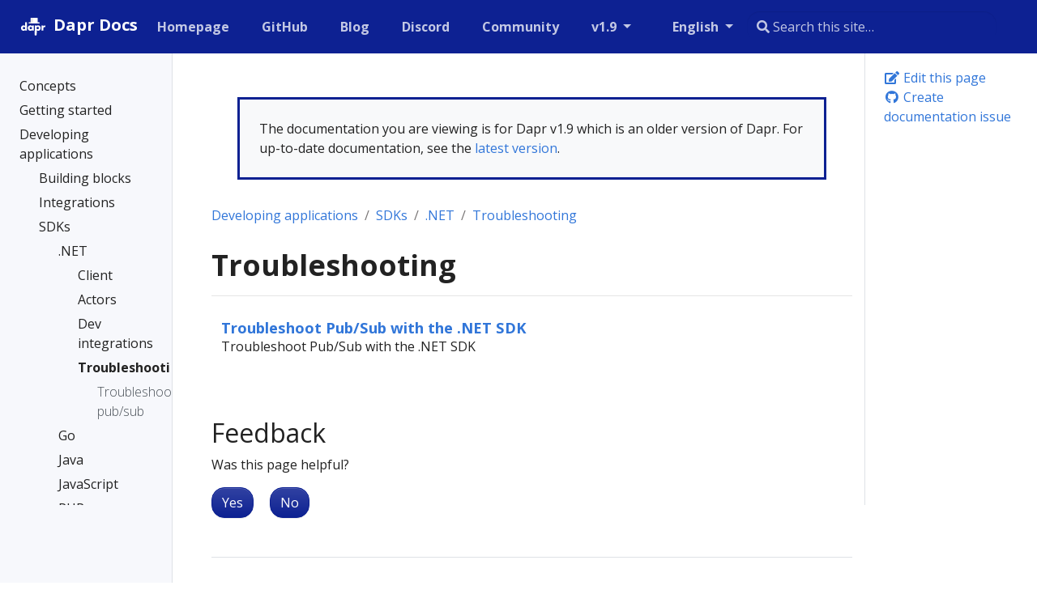

--- FILE ---
content_type: text/html
request_url: https://v1-9.docs.dapr.io/developing-applications/sdks/dotnet/dotnet-troubleshooting/
body_size: 22397
content:
<!doctype html>
<html lang="en" class="no-js">
  <head>
    <meta charset="utf-8">
<meta name="viewport" content="width=device-width, initial-scale=1, shrink-to-fit=no">
<meta name="generator" content="Hugo 0.100.2" />
<link rel="alternate" type="application/rss&#43;xml" href="https://v1-9.docs.dapr.io/developing-applications/sdks/dotnet/dotnet-troubleshooting/index.xml">
<meta name="robots" content="index, follow">


<link rel="shortcut icon" href="/favicons/favicon.ico" >
<link rel="apple-touch-icon" href="/favicons/apple-touch-icon-180x180.png" sizes="180x180">
<link rel="icon" type="image/png" href="/favicons/favicon-16x16.png" sizes="16x16">
<link rel="icon" type="image/png" href="/favicons/favicon-32x32.png" sizes="32x32">
<link rel="icon" type="image/png" href="/favicons/android-36x36.png" sizes="36x36">
<link rel="icon" type="image/png" href="/favicons/android-48x48.png" sizes="48x48">
<link rel="icon" type="image/png" href="/favicons/android-72x72.png" sizes="72x72">
<link rel="icon" type="image/png" href="/favicons/android-96x96.png" sizes="96x96">
<link rel="icon" type="image/png" href="/favicons/android-144x144.png" sizes="144x144">
<link rel="icon" type="image/png" href="/favicons/android-192x192.png" sizes="192x192">

<title>How to troubleshoot and debug with the Dapr .NET SDK | Dapr Docs</title>
<meta name="description" content="Tips, tricks, and guides for troubleshooting and debugging with the Dapr .NET SDKs">
<meta property="og:title" content="How to troubleshoot and debug with the Dapr .NET SDK" />
<meta property="og:description" content="Tips, tricks, and guides for troubleshooting and debugging with the Dapr .NET SDKs" />
<meta property="og:type" content="website" />
<meta property="og:url" content="https://v1-9.docs.dapr.io/developing-applications/sdks/dotnet/dotnet-troubleshooting/" /><meta property="og:site_name" content="Dapr Docs" />

<meta itemprop="name" content="How to troubleshoot and debug with the Dapr .NET SDK">
<meta itemprop="description" content="Tips, tricks, and guides for troubleshooting and debugging with the Dapr .NET SDKs"><meta name="twitter:card" content="summary"/>
<meta name="twitter:title" content="How to troubleshoot and debug with the Dapr .NET SDK"/>
<meta name="twitter:description" content="Tips, tricks, and guides for troubleshooting and debugging with the Dapr .NET SDKs"/>




<link rel="preload" href="/scss/main.min.696dc6df5bec614367d2a3867a842d42587f32a7672bc9a6dc6a76f1d5b05c73.css" as="style">
<link href="/scss/main.min.696dc6df5bec614367d2a3867a842d42587f32a7672bc9a6dc6a76f1d5b05c73.css" rel="stylesheet" integrity="">

<script
  src="https://code.jquery.com/jquery-3.5.1.min.js"
  integrity="sha256-9/aliU8dGd2tb6OSsuzixeV4y/faTqgFtohetphbbj0="
  crossorigin="anonymous"></script>

<link rel="stylesheet" href="https://cdn.jsdelivr.net/npm/docsearch.js@2/dist/cdn/docsearch.min.css" />

<script async src="https://www.googletagmanager.com/gtag/js?id=G-60C6Q1ETC1"></script>
<script>
var doNotTrack = false;
if (!doNotTrack) {
	window.dataLayer = window.dataLayer || [];
	function gtag(){dataLayer.push(arguments);}
	gtag('js', new Date());
	gtag('config', 'G-60C6Q1ETC1', { 'anonymize_ip': false });
}
</script>

  </head>
  <body class="td-section">
    <header>
      
<nav class="js-navbar-scroll navbar navbar-expand navbar-dark flex-column flex-md-row td-navbar">
        <a class="navbar-brand" href="/">
		<span class="navbar-logo"><svg width="206" height="206" viewBox="0 0 206 206" xmlns="http://www.w3.org/2000/svg" xmlns:xlink="http://www.w3.org/1999/xlink"><title>white on dark</title><desc>Created with Sketch.</desc><defs/><g id="white-on-dark" stroke="none" stroke-width="1" fill="none" fill-rule="evenodd"><path d="M63.08125 128H51.55v-3.621094C50.448432 125.761726 49.3351619 126.769528 48.2101562 127.402344 46.2413964 128.503912 44.0031375 129.054688 41.4953125 129.054688c-4.0547078.0-7.6640467-1.39451800000001-10.828125-4.183594-3.7734564-3.328142-5.6601563-7.734348-5.6601563-13.21875.0-5.578153 1.9335745-10.031234 5.8007813-13.3593752C33.8781404 95.644518 37.4054488 94.3203125 41.3898437 94.3203125c2.3203242.0 4.4999899.492182600000007 6.5390625 1.4765625C49.1007871 96.3593778 50.3078063 97.2851498 51.55 98.5742188V75.1953125H63.08125V128zM51.9015625 111.6875c0-2.06251-.7265552-3.814446-2.1796875-5.255859-1.4531323-1.44141399999999-3.2109272-2.16211-5.2734375-2.16211-2.2968865.0-4.1835864.867178999999993-5.6601563 2.601563-1.1953184 1.406257-1.7929687 3.011709-1.7929687 4.816406S37.5929628 115.097649 38.7882812 116.503906C40.2414135 118.23829 42.1281134 119.105469 44.4484375 119.105469c2.0859479.0 3.8496022-.714837000000003 5.2910156-2.144531 1.4414135-1.429695 2.1621094-3.18749 2.1621094-5.273438zM106.329687 128H94.7984375v-3.621094C93.6968695 125.761726 92.5835994 126.769528 91.4585937 127.402344 89.4898339 128.503912 87.251575 129.054688 84.74375 129.054688c-4.0547078.0-7.6640467-1.39451800000001-10.828125-4.183594C70.1421686 121.542952 68.2554687 117.136746 68.2554687 111.652344 68.2554687 106.074191 70.1890432 101.62111 74.05625 98.2929688 77.1265779 95.644518 80.6538863 94.3203125 84.6382812 94.3203125c2.3203242.0 4.4999899.492182600000007 6.5390625 1.4765625C92.3492246 96.3593778 93.5562438 97.2851498 94.7984375 98.5742188V95.375H106.329687V128zM95.15 111.6875c0-2.06251-.726555200000007-3.814446-2.1796875-5.255859C91.5171802 104.990227 89.7593853 104.269531 87.696875 104.269531 85.3999885 104.269531 83.5132886 105.13671 82.0367187 106.871094 80.8414003 108.277351 80.24375 109.882803 80.24375 111.6875S80.8414003 115.097649 82.0367187 116.503906C83.489851 118.23829 85.3765509 119.105469 87.696875 119.105469 89.7828229 119.105469 91.5464772 118.390632 92.9878906 116.960938 94.4293041 115.531243 95.15 113.773448 95.15 111.6875zM150.878906 111.722656c0 5.578153-1.93357399999999 10.031234-5.800781 13.359375C142.007797 127.730482 138.480489 129.054688 134.496094 129.054688c-2.320324.0-4.49999-.492183000000011-6.539063-1.476563-1.171881-.562503000000007-2.3789-1.488275-3.621094-2.777344V144.3125h-11.53125V95.375h11.53125v3.6210938C125.367193 97.636712 126.480463 96.6289095 127.675781 95.9726562c1.96876-1.101568 4.207019-1.6523437 6.714844-1.6523437C138.445333 94.3203125 142.054672 95.7148298 145.21875 98.5039062 148.992206 101.832048 150.878906 106.238254 150.878906 111.722656zM138.890625 111.6875c0-1.851572-.585932000000014-3.457024-1.757813-4.816406C135.656243 105.13671 133.757824 104.269531 131.4375 104.269531c-2.085948.0-3.849602.714837000000003-5.291016 2.144531-1.441413 1.429695-2.162109 3.18749-2.162109 5.273438.0 2.06251.726555000000005 3.814446 2.179687 5.255859C127.617195 118.384773 129.37499 119.105469 131.4375 119.105469c2.320324.0 4.20702399999999-.867178999999993 5.660156-2.601563 1.19531900000001-1.406257 1.792969-3.011709 1.792969-4.816406zm41.63125-5.660156C178.904679 105.253902 177.264071 104.867188 175.6 104.867188c-3.79689399999998.0-6.25780699999999 1.546859-7.382813 4.640624C167.79531 110.632818 167.584375 112.144522 167.584375 114.042969V128h-11.53125V95.375h11.53125v5.34375C168.803131 98.820303 170.115618 97.449223 171.521875 96.6054688c1.898447-1.1250057 4.14842400000001-1.6875 6.75-1.6875C178.881253 94.9179688 179.631246 94.9531246 180.521875 95.0234375V106.027344z" id="dapr" fill="#fff"/><polygon id="tie" fill="#fff" fill-rule="nonzero" points="112.713867 128.237305 124.324219 128.237305 125.324219 155.49707 118.519043 160.265625 111.713867 155.49707"/><rect id="Rectangle-4" fill="#fff" fill-rule="nonzero" x="86.6816586" y="46" width="44.0478543" height="31" rx="2"/><rect id="Rectangle-4" fill="#000" fill-rule="nonzero" opacity=".0799999982" x="86.6816586" y="46" width="16.2935291" height="31"/><rect id="Rectangle-3" fill="#fff" fill-rule="nonzero" x="72.7718099" y="75" width="71.2879747" height="7.44032012" rx="3.72016"/><rect id="Rectangle-4" fill="#000" fill-rule="nonzero" opacity=".0799999982" x="72.7718099" y="75" width="22.0566132" height="9.15731707"/></g></svg></span><span class="font-weight-bold">Dapr Docs</span>
	</a>
	<div class="td-navbar-nav-scroll ml-md-auto" id="main_navbar">
		<ul class="navbar-nav mt-2 mt-lg-0">
			
			
			<li class="nav-item mr-4 mb-2 mb-lg-0">
				
				
				
				
				<a class="nav-link" href="https://dapr.io" target="_blank" rel="nofollow noopener noreferrer"><span>Homepage</span></a>
			</li>
			
			<li class="nav-item mr-4 mb-2 mb-lg-0">
				
				
				
				
				<a class="nav-link" href="https://github.com/dapr" target="_blank" rel="nofollow noopener noreferrer"><span>GitHub</span></a>
			</li>
			
			<li class="nav-item mr-4 mb-2 mb-lg-0">
				
				
				
				
				<a class="nav-link" href="https://blog.dapr.io/posts" target="_blank" rel="nofollow noopener noreferrer"><span>Blog</span></a>
			</li>
			
			<li class="nav-item mr-4 mb-2 mb-lg-0">
				
				
				
				
				<a class="nav-link" href="https://aka.ms/dapr-discord" target="_blank" rel="nofollow noopener noreferrer"><span>Discord</span></a>
			</li>
			
			<li class="nav-item mr-4 mb-2 mb-lg-0">
				
				
				
				
				<a class="nav-link" href="https://github.com/dapr/community/blob/master/README.md" target="_blank" rel="nofollow noopener noreferrer"><span>Community</span></a>
			</li>
			
			
			<li class="nav-item dropdown d-none d-lg-block">
				<a class="nav-link dropdown-toggle" href="#" id="navbarDropdown" role="button" data-toggle="dropdown" aria-haspopup="true" aria-expanded="false">
	v1.9
</a>
<div class="dropdown-menu" aria-labelledby="navbarDropdownMenuLink">
	
	<a class="dropdown-item" href="https://v1-14.docs.dapr.io">v1.14 (preview)</a>
	
	<a class="dropdown-item" href="#">v1.13 (latest)</a>
	
	<a class="dropdown-item" href="https://v1-12.docs.dapr.io">v1.12</a>
	
	<a class="dropdown-item" href="https://v1-11.docs.dapr.io">v1.11</a>
	
	<a class="dropdown-item" href="https://v1-10.docs.dapr.io">v1.10</a>
	
	<a class="dropdown-item" href="https://v1-9.docs.dapr.io">v1.9</a>
	
	<a class="dropdown-item" href="https://v1-8.docs.dapr.io">v1.8</a>
	
	<a class="dropdown-item" href="https://v1-7.docs.dapr.io">v1.7</a>
	
</div>

			</li>
			
			
			<li class="nav-item dropdown d-none d-lg-block">
				

<a class="nav-link dropdown-toggle" href="#" id="navbarDropdown" role="button" data-toggle="dropdown" aria-haspopup="true" aria-expanded="false">
	English
</a>
<div class="dropdown-menu" aria-labelledby="navbarDropdownMenuLink">
	
	<a class="dropdown-item" href="/zh-hans/developing-applications/sdks/dotnet/dotnet-troubleshooting/">简体中文</a>
	
</div>
			</li>
			
		</ul>
	</div>
	<div class="navbar-nav d-none d-lg-block"><input type="search" class="form-control td-search-input" placeholder="&#xf002; Search this site…" aria-label="Search this site…" autocomplete="off">
</div>
</nav>

    </header>
    <div class="container-fluid td-outer">
      <div class="td-main">
        <div class="row flex-xl-nowrap">
          <aside class="col-12 col-md-3 col-xl-2 td-sidebar d-print-none">
            
<div id="td-sidebar-menu" class="td-sidebar__inner">
  <div id="content-mobile">
  <form class="td-sidebar__search d-flex align-items-center">
    <input type="search" class="form-control td-search-input" placeholder="&#xf002; Search this site…" aria-label="Search this site…" autocomplete="off">

    <button class="btn btn-link td-sidebar__toggle d-md-none p-0 ml-3 fas fa-bars" type="button" data-toggle="collapse" data-target="#td-section-nav" aria-controls="td-docs-nav" aria-expanded="false" aria-label="Toggle section navigation">
    </button>
  </form>
  </div>
  <div id="content-desktop"></div>
  <nav class="collapse td-sidebar-nav" id="td-section-nav">
    <div class="nav-item dropdown d-block d-lg-none">
      

<a class="nav-link dropdown-toggle" href="#" id="navbarDropdown" role="button" data-toggle="dropdown" aria-haspopup="true" aria-expanded="false">
	English
</a>
<div class="dropdown-menu" aria-labelledby="navbarDropdownMenuLink">
	
	<a class="dropdown-item" href="/zh-hans/developing-applications/sdks/dotnet/dotnet-troubleshooting/">简体中文</a>
	
</div>
    </div>
    <ul class="td-sidebar-nav__section pr-md-3 ul-0">
      <li class="td-sidebar-nav__section-title td-sidebar-nav__section with-child active-path" id="m--li">
  <a onclick="ga('send', 'event', 'SideBarLink', 'Clicked', '');" href="/" class="align-left pl-0 td-sidebar-link td-sidebar-link__section tree-root" id="m-"><span class=""></span></a>
  <ul class="ul-1">
    <li class="td-sidebar-nav__section-title td-sidebar-nav__section with-child" id="m-concepts-li">
  <a onclick="ga('send', 'event', 'SideBarLink', 'Clicked', 'Dapr concepts');" href="/concepts/" title="Dapr concepts" class="align-left pl-0 td-sidebar-link td-sidebar-link__section" id="m-concepts"><span class="">Concepts</span></a>
  <ul class="ul-2 foldable">
    <li class="td-sidebar-nav__section-title td-sidebar-nav__section without-child collapse" id="m-conceptsoverview-li">
  <a onclick="ga('send', 'event', 'SideBarLink', 'Clicked', 'Overview');" href="/concepts/overview/" class="align-left pl-0 td-sidebar-link td-sidebar-link__page" id="m-conceptsoverview"><span class="">Overview</span></a>
</li><li class="td-sidebar-nav__section-title td-sidebar-nav__section without-child collapse" id="m-conceptsbuilding-blocks-concept-li">
  <a onclick="ga('send', 'event', 'SideBarLink', 'Clicked', 'Building blocks');" href="/concepts/building-blocks-concept/" class="align-left pl-0 td-sidebar-link td-sidebar-link__page" id="m-conceptsbuilding-blocks-concept"><span class="">Building blocks</span></a>
</li><li class="td-sidebar-nav__section-title td-sidebar-nav__section without-child collapse" id="m-conceptscomponents-concept-li">
  <a onclick="ga('send', 'event', 'SideBarLink', 'Clicked', 'Components');" href="/concepts/components-concept/" class="align-left pl-0 td-sidebar-link td-sidebar-link__page" id="m-conceptscomponents-concept"><span class="">Components</span></a>
</li><li class="td-sidebar-nav__section-title td-sidebar-nav__section without-child collapse" id="m-conceptsconfiguration-concept-li">
  <a onclick="ga('send', 'event', 'SideBarLink', 'Clicked', 'Application and control plane configuration');" href="/concepts/configuration-concept/" title="Application and control plane configuration" class="align-left pl-0 td-sidebar-link td-sidebar-link__page" id="m-conceptsconfiguration-concept"><span class="">Configuration</span></a>
</li><li class="td-sidebar-nav__section-title td-sidebar-nav__section without-child collapse" id="m-conceptsresiliency-concept-li">
  <a onclick="ga('send', 'event', 'SideBarLink', 'Clicked', 'Resiliency');" href="/concepts/resiliency-concept/" class="align-left pl-0 td-sidebar-link td-sidebar-link__page" id="m-conceptsresiliency-concept"><span class="">Resiliency</span></a>
</li><li class="td-sidebar-nav__section-title td-sidebar-nav__section without-child collapse" id="m-conceptsobservability-concept-li">
  <a onclick="ga('send', 'event', 'SideBarLink', 'Clicked', 'Observability');" href="/concepts/observability-concept/" class="align-left pl-0 td-sidebar-link td-sidebar-link__page" id="m-conceptsobservability-concept"><span class="">Observability</span></a>
</li><li class="td-sidebar-nav__section-title td-sidebar-nav__section without-child collapse" id="m-conceptssecurity-concept-li">
  <a onclick="ga('send', 'event', 'SideBarLink', 'Clicked', 'Security');" href="/concepts/security-concept/" class="align-left pl-0 td-sidebar-link td-sidebar-link__page" id="m-conceptssecurity-concept"><span class="">Security</span></a>
</li><li class="td-sidebar-nav__section-title td-sidebar-nav__section with-child collapse" id="m-conceptsdapr-services-li">
  <a onclick="ga('send', 'event', 'SideBarLink', 'Clicked', 'Overview of the Dapr services');" href="/concepts/dapr-services/" title="Overview of the Dapr services" class="align-left pl-0 td-sidebar-link td-sidebar-link__section" id="m-conceptsdapr-services"><span class="">Dapr services</span></a>
  <ul class="ul-3 foldable">
    <li class="td-sidebar-nav__section-title td-sidebar-nav__section without-child collapse" id="m-conceptsdapr-servicessidecar-li">
  <a onclick="ga('send', 'event', 'SideBarLink', 'Clicked', 'Dapr sidecar (daprd) overview');" href="/concepts/dapr-services/sidecar/" title="Dapr sidecar (daprd) overview" class="align-left pl-0 td-sidebar-link td-sidebar-link__page" id="m-conceptsdapr-servicessidecar"><span class="">Sidecar</span></a>
</li><li class="td-sidebar-nav__section-title td-sidebar-nav__section without-child collapse" id="m-conceptsdapr-servicesoperator-li">
  <a onclick="ga('send', 'event', 'SideBarLink', 'Clicked', 'Dapr Operator control plane service overview');" href="/concepts/dapr-services/operator/" title="Dapr Operator control plane service overview" class="align-left pl-0 td-sidebar-link td-sidebar-link__page" id="m-conceptsdapr-servicesoperator"><span class="">Operator</span></a>
</li><li class="td-sidebar-nav__section-title td-sidebar-nav__section without-child collapse" id="m-conceptsdapr-servicesplacement-li">
  <a onclick="ga('send', 'event', 'SideBarLink', 'Clicked', 'Dapr Placement control plane service overview');" href="/concepts/dapr-services/placement/" title="Dapr Placement control plane service overview" class="align-left pl-0 td-sidebar-link td-sidebar-link__page" id="m-conceptsdapr-servicesplacement"><span class="">Placement</span></a>
</li><li class="td-sidebar-nav__section-title td-sidebar-nav__section without-child collapse" id="m-conceptsdapr-servicessentry-li">
  <a onclick="ga('send', 'event', 'SideBarLink', 'Clicked', 'Dapr Sentry control plane service overview');" href="/concepts/dapr-services/sentry/" title="Dapr Sentry control plane service overview" class="align-left pl-0 td-sidebar-link td-sidebar-link__page" id="m-conceptsdapr-servicessentry"><span class="">Sentry</span></a>
</li><li class="td-sidebar-nav__section-title td-sidebar-nav__section without-child collapse" id="m-conceptsdapr-servicessidecar-injector-li">
  <a onclick="ga('send', 'event', 'SideBarLink', 'Clicked', 'Dapr Sidecar Injector control plane service overview');" href="/concepts/dapr-services/sidecar-injector/" title="Dapr Sidecar Injector control plane service overview" class="align-left pl-0 td-sidebar-link td-sidebar-link__page" id="m-conceptsdapr-servicessidecar-injector"><span class="">Sidecar injector</span></a>
</li>
  </ul>
</li><li class="td-sidebar-nav__section-title td-sidebar-nav__section without-child collapse" id="m-conceptsservice-mesh-li">
  <a onclick="ga('send', 'event', 'SideBarLink', 'Clicked', 'Dapr and service meshes');" href="/concepts/service-mesh/" title="Dapr and service meshes" class="align-left pl-0 td-sidebar-link td-sidebar-link__page" id="m-conceptsservice-mesh"><span class="">Service meshes</span></a>
</li><li class="td-sidebar-nav__section-title td-sidebar-nav__section without-child collapse" id="m-conceptsterminology-li">
  <a onclick="ga('send', 'event', 'SideBarLink', 'Clicked', 'Dapr terminology and definitions');" href="/concepts/terminology/" title="Dapr terminology and definitions" class="align-left pl-0 td-sidebar-link td-sidebar-link__page" id="m-conceptsterminology"><span class="">Terminology</span></a>
</li><li class="td-sidebar-nav__section-title td-sidebar-nav__section without-child collapse" id="m-conceptsfaq-li">
  <a onclick="ga('send', 'event', 'SideBarLink', 'Clicked', 'Frequently asked questions and answers');" href="/concepts/faq/" title="Frequently asked questions and answers" class="align-left pl-0 td-sidebar-link td-sidebar-link__page" id="m-conceptsfaq"><span class="">FAQs</span></a>
</li>
  </ul>
</li><li class="td-sidebar-nav__section-title td-sidebar-nav__section with-child" id="m-getting-started-li">
  <a onclick="ga('send', 'event', 'SideBarLink', 'Clicked', 'Getting started with Dapr');" href="/getting-started/" title="Getting started with Dapr" class="align-left pl-0 td-sidebar-link td-sidebar-link__section" id="m-getting-started"><span class="">Getting started</span></a>
  <ul class="ul-2 foldable">
    <li class="td-sidebar-nav__section-title td-sidebar-nav__section without-child collapse" id="m-getting-startedinstall-dapr-cli-li">
  <a onclick="ga('send', 'event', 'SideBarLink', 'Clicked', 'Install the Dapr CLI');" href="/getting-started/install-dapr-cli/" title="Install the Dapr CLI" class="align-left pl-0 td-sidebar-link td-sidebar-link__page" id="m-getting-startedinstall-dapr-cli"><span class="">Install Dapr CLI</span></a>
</li><li class="td-sidebar-nav__section-title td-sidebar-nav__section without-child collapse" id="m-getting-startedinstall-dapr-selfhost-li">
  <a onclick="ga('send', 'event', 'SideBarLink', 'Clicked', 'Initialize Dapr in your local environment');" href="/getting-started/install-dapr-selfhost/" title="Initialize Dapr in your local environment" class="align-left pl-0 td-sidebar-link td-sidebar-link__page" id="m-getting-startedinstall-dapr-selfhost"><span class="">Init Dapr locally</span></a>
</li><li class="td-sidebar-nav__section-title td-sidebar-nav__section without-child collapse" id="m-getting-startedget-started-api-li">
  <a onclick="ga('send', 'event', 'SideBarLink', 'Clicked', 'Use the Dapr API');" href="/getting-started/get-started-api/" class="align-left pl-0 td-sidebar-link td-sidebar-link__page" id="m-getting-startedget-started-api"><span class="">Use the Dapr API</span></a>
</li><li class="td-sidebar-nav__section-title td-sidebar-nav__section with-child collapse" id="m-getting-startedquickstarts-li">
  <a onclick="ga('send', 'event', 'SideBarLink', 'Clicked', 'Dapr Quickstarts');" href="/getting-started/quickstarts/" class="align-left pl-0 td-sidebar-link td-sidebar-link__section" id="m-getting-startedquickstarts"><span class="">Dapr Quickstarts</span></a>
  <ul class="ul-3 foldable">
    <li class="td-sidebar-nav__section-title td-sidebar-nav__section without-child collapse" id="m-getting-startedquickstartsserviceinvocation-quickstart-li">
  <a onclick="ga('send', 'event', 'SideBarLink', 'Clicked', 'Quickstart: Service Invocation');" href="/getting-started/quickstarts/serviceinvocation-quickstart/" title="Quickstart: Service Invocation" class="align-left pl-0 td-sidebar-link td-sidebar-link__page" id="m-getting-startedquickstartsserviceinvocation-quickstart"><span class="">Service Invocation</span></a>
</li><li class="td-sidebar-nav__section-title td-sidebar-nav__section without-child collapse" id="m-getting-startedquickstartsstatemanagement-quickstart-li">
  <a onclick="ga('send', 'event', 'SideBarLink', 'Clicked', 'Quickstart: State Management');" href="/getting-started/quickstarts/statemanagement-quickstart/" title="Quickstart: State Management" class="align-left pl-0 td-sidebar-link td-sidebar-link__page" id="m-getting-startedquickstartsstatemanagement-quickstart"><span class="">State Management</span></a>
</li><li class="td-sidebar-nav__section-title td-sidebar-nav__section without-child collapse" id="m-getting-startedquickstartspubsub-quickstart-li">
  <a onclick="ga('send', 'event', 'SideBarLink', 'Clicked', 'Quickstart: Publish and Subscribe');" href="/getting-started/quickstarts/pubsub-quickstart/" title="Quickstart: Publish and Subscribe" class="align-left pl-0 td-sidebar-link td-sidebar-link__page" id="m-getting-startedquickstartspubsub-quickstart"><span class="">Publish and Subscribe</span></a>
</li><li class="td-sidebar-nav__section-title td-sidebar-nav__section without-child collapse" id="m-getting-startedquickstartsbindings-quickstart-li">
  <a onclick="ga('send', 'event', 'SideBarLink', 'Clicked', 'Quickstart: Input \u0026 Output Bindings');" href="/getting-started/quickstarts/bindings-quickstart/" title="Quickstart: Input &amp; Output Bindings" class="align-left pl-0 td-sidebar-link td-sidebar-link__page" id="m-getting-startedquickstartsbindings-quickstart"><span class="">Bindings</span></a>
</li><li class="td-sidebar-nav__section-title td-sidebar-nav__section without-child collapse" id="m-getting-startedquickstartssecrets-quickstart-li">
  <a onclick="ga('send', 'event', 'SideBarLink', 'Clicked', 'Quickstart: Secrets Management');" href="/getting-started/quickstarts/secrets-quickstart/" title="Quickstart: Secrets Management" class="align-left pl-0 td-sidebar-link td-sidebar-link__page" id="m-getting-startedquickstartssecrets-quickstart"><span class="">Secrets Management</span></a>
</li><li class="td-sidebar-nav__section-title td-sidebar-nav__section without-child collapse" id="m-getting-startedquickstartsconfiguration-quickstart-li">
  <a onclick="ga('send', 'event', 'SideBarLink', 'Clicked', 'Quickstart: Configuration');" href="/getting-started/quickstarts/configuration-quickstart/" title="Quickstart: Configuration" class="align-left pl-0 td-sidebar-link td-sidebar-link__page" id="m-getting-startedquickstartsconfiguration-quickstart"><span class="">Configuration</span></a>
</li><li class="td-sidebar-nav__section-title td-sidebar-nav__section with-child collapse" id="m-getting-startedquickstartsresiliency-li">
  <a onclick="ga('send', 'event', 'SideBarLink', 'Clicked', 'Resiliency Quickstarts');" href="/getting-started/quickstarts/resiliency/" title="Resiliency Quickstarts" class="align-left pl-0 td-sidebar-link td-sidebar-link__section" id="m-getting-startedquickstartsresiliency"><span class="">Resiliency</span></a>
  <ul class="ul-4 foldable">
    <li class="td-sidebar-nav__section-title td-sidebar-nav__section without-child collapse" id="m-getting-startedquickstartsresiliencyresiliency-state-quickstart-li">
  <a onclick="ga('send', 'event', 'SideBarLink', 'Clicked', 'Quickstart: Service-to-component resiliency');" href="/getting-started/quickstarts/resiliency/resiliency-state-quickstart/" title="Quickstart: Service-to-component resiliency" class="align-left pl-0 td-sidebar-link td-sidebar-link__page" id="m-getting-startedquickstartsresiliencyresiliency-state-quickstart"><span class="">Resiliency: Service-to-component</span></a>
</li><li class="td-sidebar-nav__section-title td-sidebar-nav__section without-child collapse" id="m-getting-startedquickstartsresiliencyresiliency-serviceinvo-quickstart-li">
  <a onclick="ga('send', 'event', 'SideBarLink', 'Clicked', 'Quickstart: Service-to-service resiliency');" href="/getting-started/quickstarts/resiliency/resiliency-serviceinvo-quickstart/" title="Quickstart: Service-to-service resiliency" class="align-left pl-0 td-sidebar-link td-sidebar-link__page" id="m-getting-startedquickstartsresiliencyresiliency-serviceinvo-quickstart"><span class="">Resiliency: Service-to-service</span></a>
</li>
  </ul>
</li>
  </ul>
</li><li class="td-sidebar-nav__section-title td-sidebar-nav__section with-child collapse" id="m-getting-startedtutorials-li">
  <a onclick="ga('send', 'event', 'SideBarLink', 'Clicked', 'Dapr Tutorials');" href="/getting-started/tutorials/" class="align-left pl-0 td-sidebar-link td-sidebar-link__section" id="m-getting-startedtutorials"><span class="">Dapr Tutorials</span></a>
  <ul class="ul-3 foldable">
    <li class="td-sidebar-nav__section-title td-sidebar-nav__section without-child collapse" id="m-getting-startedtutorialsget-started-component-li">
  <a onclick="ga('send', 'event', 'SideBarLink', 'Clicked', 'Define a component');" href="/getting-started/tutorials/get-started-component/" class="align-left pl-0 td-sidebar-link td-sidebar-link__page" id="m-getting-startedtutorialsget-started-component"><span class="">Define a component</span></a>
</li><li class="td-sidebar-nav__section-title td-sidebar-nav__section without-child collapse" id="m-getting-startedtutorialsconfigure-state-pubsub-li">
  <a onclick="ga('send', 'event', 'SideBarLink', 'Clicked', 'Tutorial: Configure state store and pub\/sub message broker');" href="/getting-started/tutorials/configure-state-pubsub/" title="Tutorial: Configure state store and pub/sub message broker" class="align-left pl-0 td-sidebar-link td-sidebar-link__page" id="m-getting-startedtutorialsconfigure-state-pubsub"><span class="">Configure state &amp; pub/sub</span></a>
</li>
  </ul>
</li>
  </ul>
</li><li class="td-sidebar-nav__section-title td-sidebar-nav__section with-child active-path" id="m-developing-applications-li">
  <a onclick="ga('send', 'event', 'SideBarLink', 'Clicked', 'Developing applications with Dapr');" href="/developing-applications/" title="Developing applications with Dapr" class="align-left pl-0 td-sidebar-link td-sidebar-link__section" id="m-developing-applications"><span class="">Developing applications</span></a>
  <ul class="ul-2 foldable">
    <li class="td-sidebar-nav__section-title td-sidebar-nav__section with-child" id="m-developing-applicationsbuilding-blocks-li">
  <a onclick="ga('send', 'event', 'SideBarLink', 'Clicked', 'Building blocks');" href="/developing-applications/building-blocks/" class="align-left pl-0 td-sidebar-link td-sidebar-link__section" id="m-developing-applicationsbuilding-blocks"><span class="">Building blocks</span></a>
  <ul class="ul-3 foldable">
    <li class="td-sidebar-nav__section-title td-sidebar-nav__section with-child collapse" id="m-developing-applicationsbuilding-blocksservice-invocation-li">
  <a onclick="ga('send', 'event', 'SideBarLink', 'Clicked', 'Service invocation');" href="/developing-applications/building-blocks/service-invocation/" class="align-left pl-0 td-sidebar-link td-sidebar-link__section" id="m-developing-applicationsbuilding-blocksservice-invocation"><span class="">Service invocation</span></a>
  <ul class="ul-4 foldable">
    <li class="td-sidebar-nav__section-title td-sidebar-nav__section without-child collapse" id="m-developing-applicationsbuilding-blocksservice-invocationservice-invocation-overview-li">
  <a onclick="ga('send', 'event', 'SideBarLink', 'Clicked', 'Service invocation overview');" href="/developing-applications/building-blocks/service-invocation/service-invocation-overview/" title="Service invocation overview" class="align-left pl-0 td-sidebar-link td-sidebar-link__page" id="m-developing-applicationsbuilding-blocksservice-invocationservice-invocation-overview"><span class="">Overview</span></a>
</li><li class="td-sidebar-nav__section-title td-sidebar-nav__section without-child collapse" id="m-developing-applicationsbuilding-blocksservice-invocationservice-invocation-namespaces-li">
  <a onclick="ga('send', 'event', 'SideBarLink', 'Clicked', 'How to: Service invocation across namespaces');" href="/developing-applications/building-blocks/service-invocation/service-invocation-namespaces/" title="How to: Service invocation across namespaces" class="align-left pl-0 td-sidebar-link td-sidebar-link__page" id="m-developing-applicationsbuilding-blocksservice-invocationservice-invocation-namespaces"><span class="">How to: Service invocation namespaces</span></a>
</li><li class="td-sidebar-nav__section-title td-sidebar-nav__section without-child collapse" id="m-developing-applicationsbuilding-blocksservice-invocationhowto-invoke-discover-services-li">
  <a onclick="ga('send', 'event', 'SideBarLink', 'Clicked', 'How-To: Invoke services using HTTP');" href="/developing-applications/building-blocks/service-invocation/howto-invoke-discover-services/" title="How-To: Invoke services using HTTP" class="align-left pl-0 td-sidebar-link td-sidebar-link__page" id="m-developing-applicationsbuilding-blocksservice-invocationhowto-invoke-discover-services"><span class="">How-To: Invoke with HTTP</span></a>
</li><li class="td-sidebar-nav__section-title td-sidebar-nav__section without-child collapse" id="m-developing-applicationsbuilding-blocksservice-invocationhowto-invoke-services-grpc-li">
  <a onclick="ga('send', 'event', 'SideBarLink', 'Clicked', 'How-To: Invoke services using gRPC');" href="/developing-applications/building-blocks/service-invocation/howto-invoke-services-grpc/" title="How-To: Invoke services using gRPC" class="align-left pl-0 td-sidebar-link td-sidebar-link__page" id="m-developing-applicationsbuilding-blocksservice-invocationhowto-invoke-services-grpc"><span class="">How-To: Invoke with gRPC</span></a>
</li>
  </ul>
</li><li class="td-sidebar-nav__section-title td-sidebar-nav__section with-child collapse" id="m-developing-applicationsbuilding-blocksstate-management-li">
  <a onclick="ga('send', 'event', 'SideBarLink', 'Clicked', 'State management');" href="/developing-applications/building-blocks/state-management/" class="align-left pl-0 td-sidebar-link td-sidebar-link__section" id="m-developing-applicationsbuilding-blocksstate-management"><span class="">State management</span></a>
  <ul class="ul-4 foldable">
    <li class="td-sidebar-nav__section-title td-sidebar-nav__section without-child collapse" id="m-developing-applicationsbuilding-blocksstate-managementstate-management-overview-li">
  <a onclick="ga('send', 'event', 'SideBarLink', 'Clicked', 'State management overview');" href="/developing-applications/building-blocks/state-management/state-management-overview/" title="State management overview" class="align-left pl-0 td-sidebar-link td-sidebar-link__page" id="m-developing-applicationsbuilding-blocksstate-managementstate-management-overview"><span class="">Overview</span></a>
</li><li class="td-sidebar-nav__section-title td-sidebar-nav__section without-child collapse" id="m-developing-applicationsbuilding-blocksstate-managementhowto-get-save-state-li">
  <a onclick="ga('send', 'event', 'SideBarLink', 'Clicked', 'How-To: Save and get state');" href="/developing-applications/building-blocks/state-management/howto-get-save-state/" title="How-To: Save and get state" class="align-left pl-0 td-sidebar-link td-sidebar-link__page" id="m-developing-applicationsbuilding-blocksstate-managementhowto-get-save-state"><span class="">How-To: Save &amp; get state</span></a>
</li><li class="td-sidebar-nav__section-title td-sidebar-nav__section without-child collapse" id="m-developing-applicationsbuilding-blocksstate-managementhowto-state-query-api-li">
  <a onclick="ga('send', 'event', 'SideBarLink', 'Clicked', 'How-To: Query state');" href="/developing-applications/building-blocks/state-management/howto-state-query-api/" class="align-left pl-0 td-sidebar-link td-sidebar-link__page" id="m-developing-applicationsbuilding-blocksstate-managementhowto-state-query-api"><span class="">How-To: Query state</span></a>
</li><li class="td-sidebar-nav__section-title td-sidebar-nav__section without-child collapse" id="m-developing-applicationsbuilding-blocksstate-managementhowto-stateful-service-li">
  <a onclick="ga('send', 'event', 'SideBarLink', 'Clicked', 'How-To: Build a stateful service');" href="/developing-applications/building-blocks/state-management/howto-stateful-service/" class="align-left pl-0 td-sidebar-link td-sidebar-link__page" id="m-developing-applicationsbuilding-blocksstate-managementhowto-stateful-service"><span class="">How-To: Build a stateful service</span></a>
</li><li class="td-sidebar-nav__section-title td-sidebar-nav__section without-child collapse" id="m-developing-applicationsbuilding-blocksstate-managementhowto-share-state-li">
  <a onclick="ga('send', 'event', 'SideBarLink', 'Clicked', 'How-To: Share state between applications');" href="/developing-applications/building-blocks/state-management/howto-share-state/" class="align-left pl-0 td-sidebar-link td-sidebar-link__page" id="m-developing-applicationsbuilding-blocksstate-managementhowto-share-state"><span class="">How-To: Share state between applications</span></a>
</li><li class="td-sidebar-nav__section-title td-sidebar-nav__section without-child collapse" id="m-developing-applicationsbuilding-blocksstate-managementhowto-encrypt-state-li">
  <a onclick="ga('send', 'event', 'SideBarLink', 'Clicked', 'How-To: Encrypt application state');" href="/developing-applications/building-blocks/state-management/howto-encrypt-state/" title="How-To: Encrypt application state" class="align-left pl-0 td-sidebar-link td-sidebar-link__page" id="m-developing-applicationsbuilding-blocksstate-managementhowto-encrypt-state"><span class="">How-To: Encrypt state</span></a>
</li><li class="td-sidebar-nav__section-title td-sidebar-nav__section with-child collapse" id="m-developing-applicationsbuilding-blocksstate-managementquery-state-store-li">
  <a onclick="ga('send', 'event', 'SideBarLink', 'Clicked', 'Work with backend state stores');" href="/developing-applications/building-blocks/state-management/query-state-store/" title="Work with backend state stores" class="align-left pl-0 td-sidebar-link td-sidebar-link__section" id="m-developing-applicationsbuilding-blocksstate-managementquery-state-store"><span class="">Backend stores</span></a>
  <ul class="ul-5 foldable">
    <li class="td-sidebar-nav__section-title td-sidebar-nav__section without-child collapse" id="m-developing-applicationsbuilding-blocksstate-managementquery-state-storequery-cosmosdb-store-li">
  <a onclick="ga('send', 'event', 'SideBarLink', 'Clicked', 'Azure Cosmos DB');" href="/developing-applications/building-blocks/state-management/query-state-store/query-cosmosdb-store/" class="align-left pl-0 td-sidebar-link td-sidebar-link__page" id="m-developing-applicationsbuilding-blocksstate-managementquery-state-storequery-cosmosdb-store"><span class="">Azure Cosmos DB</span></a>
</li><li class="td-sidebar-nav__section-title td-sidebar-nav__section without-child collapse" id="m-developing-applicationsbuilding-blocksstate-managementquery-state-storequery-redis-store-li">
  <a onclick="ga('send', 'event', 'SideBarLink', 'Clicked', 'Redis');" href="/developing-applications/building-blocks/state-management/query-state-store/query-redis-store/" class="align-left pl-0 td-sidebar-link td-sidebar-link__page" id="m-developing-applicationsbuilding-blocksstate-managementquery-state-storequery-redis-store"><span class="">Redis</span></a>
</li><li class="td-sidebar-nav__section-title td-sidebar-nav__section without-child collapse" id="m-developing-applicationsbuilding-blocksstate-managementquery-state-storequery-sqlserver-store-li">
  <a onclick="ga('send', 'event', 'SideBarLink', 'Clicked', 'SQL server');" href="/developing-applications/building-blocks/state-management/query-state-store/query-sqlserver-store/" class="align-left pl-0 td-sidebar-link td-sidebar-link__page" id="m-developing-applicationsbuilding-blocksstate-managementquery-state-storequery-sqlserver-store"><span class="">SQL server</span></a>
</li>
  </ul>
</li><li class="td-sidebar-nav__section-title td-sidebar-nav__section without-child collapse" id="m-developing-applicationsbuilding-blocksstate-managementstate-store-ttl-li">
  <a onclick="ga('send', 'event', 'SideBarLink', 'Clicked', 'State Time-to-Live (TTL)');" href="/developing-applications/building-blocks/state-management/state-store-ttl/" title="State Time-to-Live (TTL)" class="align-left pl-0 td-sidebar-link td-sidebar-link__page" id="m-developing-applicationsbuilding-blocksstate-managementstate-store-ttl"><span class="">State TTL</span></a>
</li>
  </ul>
</li><li class="td-sidebar-nav__section-title td-sidebar-nav__section with-child collapse" id="m-developing-applicationsbuilding-blockspubsub-li">
  <a onclick="ga('send', 'event', 'SideBarLink', 'Clicked', 'Publish \u0026 subscribe messaging');" href="/developing-applications/building-blocks/pubsub/" title="Publish &amp; subscribe messaging" class="align-left pl-0 td-sidebar-link td-sidebar-link__section" id="m-developing-applicationsbuilding-blockspubsub"><span class="">Publish &amp; subscribe</span></a>
  <ul class="ul-4 foldable">
    <li class="td-sidebar-nav__section-title td-sidebar-nav__section without-child collapse" id="m-developing-applicationsbuilding-blockspubsubpubsub-overview-li">
  <a onclick="ga('send', 'event', 'SideBarLink', 'Clicked', 'Publish and subscribe overview');" href="/developing-applications/building-blocks/pubsub/pubsub-overview/" title="Publish and subscribe overview" class="align-left pl-0 td-sidebar-link td-sidebar-link__page" id="m-developing-applicationsbuilding-blockspubsubpubsub-overview"><span class="">Overview</span></a>
</li><li class="td-sidebar-nav__section-title td-sidebar-nav__section without-child collapse" id="m-developing-applicationsbuilding-blockspubsubhowto-publish-subscribe-li">
  <a onclick="ga('send', 'event', 'SideBarLink', 'Clicked', 'How to: Publish a message and subscribe to a topic');" href="/developing-applications/building-blocks/pubsub/howto-publish-subscribe/" title="How to: Publish a message and subscribe to a topic" class="align-left pl-0 td-sidebar-link td-sidebar-link__page" id="m-developing-applicationsbuilding-blockspubsubhowto-publish-subscribe"><span class="">How to: Publish &amp; subscribe to topics</span></a>
</li><li class="td-sidebar-nav__section-title td-sidebar-nav__section without-child collapse" id="m-developing-applicationsbuilding-blockspubsubpubsub-cloudevents-li">
  <a onclick="ga('send', 'event', 'SideBarLink', 'Clicked', 'Publishing \u0026 subscribing messages with Cloudevents');" href="/developing-applications/building-blocks/pubsub/pubsub-cloudevents/" title="Publishing &amp; subscribing messages with Cloudevents" class="align-left pl-0 td-sidebar-link td-sidebar-link__page" id="m-developing-applicationsbuilding-blockspubsubpubsub-cloudevents"><span class="">Messages with Cloudevents</span></a>
</li><li class="td-sidebar-nav__section-title td-sidebar-nav__section without-child collapse" id="m-developing-applicationsbuilding-blockspubsubpubsub-raw-li">
  <a onclick="ga('send', 'event', 'SideBarLink', 'Clicked', 'Publishing \u0026 subscribing messages without CloudEvents');" href="/developing-applications/building-blocks/pubsub/pubsub-raw/" title="Publishing &amp; subscribing messages without CloudEvents" class="align-left pl-0 td-sidebar-link td-sidebar-link__page" id="m-developing-applicationsbuilding-blockspubsubpubsub-raw"><span class="">Messages without CloudEvents</span></a>
</li><li class="td-sidebar-nav__section-title td-sidebar-nav__section without-child collapse" id="m-developing-applicationsbuilding-blockspubsubhowto-route-messages-li">
  <a onclick="ga('send', 'event', 'SideBarLink', 'Clicked', 'How-To: Route messages to different event handlers');" href="/developing-applications/building-blocks/pubsub/howto-route-messages/" title="How-To: Route messages to different event handlers" class="align-left pl-0 td-sidebar-link td-sidebar-link__page" id="m-developing-applicationsbuilding-blockspubsubhowto-route-messages"><span class="">How-To: Route events</span></a>
</li><li class="td-sidebar-nav__section-title td-sidebar-nav__section without-child collapse" id="m-developing-applicationsbuilding-blockspubsubsubscription-methods-li">
  <a onclick="ga('send', 'event', 'SideBarLink', 'Clicked', 'Declarative and programmatic subscription methods');" href="/developing-applications/building-blocks/pubsub/subscription-methods/" title="Declarative and programmatic subscription methods" class="align-left pl-0 td-sidebar-link td-sidebar-link__page" id="m-developing-applicationsbuilding-blockspubsubsubscription-methods"><span class="">Subscription methods</span></a>
</li><li class="td-sidebar-nav__section-title td-sidebar-nav__section without-child collapse" id="m-developing-applicationsbuilding-blockspubsubpubsub-deadletter-li">
  <a onclick="ga('send', 'event', 'SideBarLink', 'Clicked', 'Dead Letter Topics');" href="/developing-applications/building-blocks/pubsub/pubsub-deadletter/" class="align-left pl-0 td-sidebar-link td-sidebar-link__page" id="m-developing-applicationsbuilding-blockspubsubpubsub-deadletter"><span class="">Dead Letter Topics</span></a>
</li><li class="td-sidebar-nav__section-title td-sidebar-nav__section without-child collapse" id="m-developing-applicationsbuilding-blockspubsubhowto-namespace-li">
  <a onclick="ga('send', 'event', 'SideBarLink', 'Clicked', 'How to: Set up pub\/sub namespace consumer groups');" href="/developing-applications/building-blocks/pubsub/howto-namespace/" title="How to: Set up pub/sub namespace consumer groups" class="align-left pl-0 td-sidebar-link td-sidebar-link__page" id="m-developing-applicationsbuilding-blockspubsubhowto-namespace"><span class="">How to: Namespace consumer groups</span></a>
</li><li class="td-sidebar-nav__section-title td-sidebar-nav__section without-child collapse" id="m-developing-applicationsbuilding-blockspubsubpubsub-scopes-li">
  <a onclick="ga('send', 'event', 'SideBarLink', 'Clicked', 'Scope Pub\/sub topic access');" href="/developing-applications/building-blocks/pubsub/pubsub-scopes/" title="Scope Pub/sub topic access" class="align-left pl-0 td-sidebar-link td-sidebar-link__page" id="m-developing-applicationsbuilding-blockspubsubpubsub-scopes"><span class="">Scope topic access</span></a>
</li><li class="td-sidebar-nav__section-title td-sidebar-nav__section without-child collapse" id="m-developing-applicationsbuilding-blockspubsubpubsub-message-ttl-li">
  <a onclick="ga('send', 'event', 'SideBarLink', 'Clicked', 'Message Time-to-Live (TTL)');" href="/developing-applications/building-blocks/pubsub/pubsub-message-ttl/" title="Message Time-to-Live (TTL)" class="align-left pl-0 td-sidebar-link td-sidebar-link__page" id="m-developing-applicationsbuilding-blockspubsubpubsub-message-ttl"><span class="">Message TTL</span></a>
</li>
  </ul>
</li><li class="td-sidebar-nav__section-title td-sidebar-nav__section with-child collapse" id="m-developing-applicationsbuilding-blocksbindings-li">
  <a onclick="ga('send', 'event', 'SideBarLink', 'Clicked', 'Bindings');" href="/developing-applications/building-blocks/bindings/" class="align-left pl-0 td-sidebar-link td-sidebar-link__section" id="m-developing-applicationsbuilding-blocksbindings"><span class="">Bindings</span></a>
  <ul class="ul-4 foldable">
    <li class="td-sidebar-nav__section-title td-sidebar-nav__section without-child collapse" id="m-developing-applicationsbuilding-blocksbindingsbindings-overview-li">
  <a onclick="ga('send', 'event', 'SideBarLink', 'Clicked', 'Bindings overview');" href="/developing-applications/building-blocks/bindings/bindings-overview/" title="Bindings overview" class="align-left pl-0 td-sidebar-link td-sidebar-link__page" id="m-developing-applicationsbuilding-blocksbindingsbindings-overview"><span class="">Overview</span></a>
</li><li class="td-sidebar-nav__section-title td-sidebar-nav__section without-child collapse" id="m-developing-applicationsbuilding-blocksbindingshowto-triggers-li">
  <a onclick="ga('send', 'event', 'SideBarLink', 'Clicked', 'How-To: Trigger your application with input bindings');" href="/developing-applications/building-blocks/bindings/howto-triggers/" title="How-To: Trigger your application with input bindings" class="align-left pl-0 td-sidebar-link td-sidebar-link__page" id="m-developing-applicationsbuilding-blocksbindingshowto-triggers"><span class="">How-To: Input bindings</span></a>
</li><li class="td-sidebar-nav__section-title td-sidebar-nav__section without-child collapse" id="m-developing-applicationsbuilding-blocksbindingshowto-bindings-li">
  <a onclick="ga('send', 'event', 'SideBarLink', 'Clicked', 'How-To: Use output bindings to interface with external resources');" href="/developing-applications/building-blocks/bindings/howto-bindings/" title="How-To: Use output bindings to interface with external resources" class="align-left pl-0 td-sidebar-link td-sidebar-link__page" id="m-developing-applicationsbuilding-blocksbindingshowto-bindings"><span class="">How-To: Output bindings</span></a>
</li>
  </ul>
</li><li class="td-sidebar-nav__section-title td-sidebar-nav__section with-child collapse" id="m-developing-applicationsbuilding-blocksactors-li">
  <a onclick="ga('send', 'event', 'SideBarLink', 'Clicked', 'Actors');" href="/developing-applications/building-blocks/actors/" class="align-left pl-0 td-sidebar-link td-sidebar-link__section" id="m-developing-applicationsbuilding-blocksactors"><span class="">Actors</span></a>
  <ul class="ul-4 foldable">
    <li class="td-sidebar-nav__section-title td-sidebar-nav__section without-child collapse" id="m-developing-applicationsbuilding-blocksactorsactors-overview-li">
  <a onclick="ga('send', 'event', 'SideBarLink', 'Clicked', 'Actors overview');" href="/developing-applications/building-blocks/actors/actors-overview/" title="Actors overview" class="align-left pl-0 td-sidebar-link td-sidebar-link__page" id="m-developing-applicationsbuilding-blocksactorsactors-overview"><span class="">Overview</span></a>
</li><li class="td-sidebar-nav__section-title td-sidebar-nav__section without-child collapse" id="m-developing-applicationsbuilding-blocksactorshowto-actors-li">
  <a onclick="ga('send', 'event', 'SideBarLink', 'Clicked', 'How-to: Use virtual actors in Dapr');" href="/developing-applications/building-blocks/actors/howto-actors/" title="How-to: Use virtual actors in Dapr" class="align-left pl-0 td-sidebar-link td-sidebar-link__page" id="m-developing-applicationsbuilding-blocksactorshowto-actors"><span class="">How-To: Virtual actors</span></a>
</li><li class="td-sidebar-nav__section-title td-sidebar-nav__section without-child collapse" id="m-developing-applicationsbuilding-blocksactorsactor-reentrancy-li">
  <a onclick="ga('send', 'event', 'SideBarLink', 'Clicked', 'How-to: Enable and use actor reentrancy in Dapr');" href="/developing-applications/building-blocks/actors/actor-reentrancy/" title="How-to: Enable and use actor reentrancy in Dapr" class="align-left pl-0 td-sidebar-link td-sidebar-link__page" id="m-developing-applicationsbuilding-blocksactorsactor-reentrancy"><span class="">How-To: Actor reentrancy</span></a>
</li>
  </ul>
</li><li class="td-sidebar-nav__section-title td-sidebar-nav__section with-child collapse" id="m-developing-applicationsbuilding-blocksobservability-li">
  <a onclick="ga('send', 'event', 'SideBarLink', 'Clicked', 'Observability');" href="/developing-applications/building-blocks/observability/" class="align-left pl-0 td-sidebar-link td-sidebar-link__section" id="m-developing-applicationsbuilding-blocksobservability"><span class="">Observability</span></a>
  <ul class="ul-4 foldable">
    <li class="td-sidebar-nav__section-title td-sidebar-nav__section without-child collapse" id="m-developing-applicationsbuilding-blocksobservabilitytracing-overview-li">
  <a onclick="ga('send', 'event', 'SideBarLink', 'Clicked', 'Distributed tracing');" href="/developing-applications/building-blocks/observability/tracing-overview/" class="align-left pl-0 td-sidebar-link td-sidebar-link__page" id="m-developing-applicationsbuilding-blocksobservabilitytracing-overview"><span class="">Distributed tracing</span></a>
</li><li class="td-sidebar-nav__section-title td-sidebar-nav__section without-child collapse" id="m-developing-applicationsbuilding-blocksobservabilitysidecar-health-li">
  <a onclick="ga('send', 'event', 'SideBarLink', 'Clicked', 'Sidecar health');" href="/developing-applications/building-blocks/observability/sidecar-health/" class="align-left pl-0 td-sidebar-link td-sidebar-link__page" id="m-developing-applicationsbuilding-blocksobservabilitysidecar-health"><span class="">Sidecar health</span></a>
</li><li class="td-sidebar-nav__section-title td-sidebar-nav__section without-child collapse" id="m-developing-applicationsbuilding-blocksobservabilityapp-health-li">
  <a onclick="ga('send', 'event', 'SideBarLink', 'Clicked', 'App health checks');" href="/developing-applications/building-blocks/observability/app-health/" class="align-left pl-0 td-sidebar-link td-sidebar-link__page" id="m-developing-applicationsbuilding-blocksobservabilityapp-health"><span class="">App health checks</span></a>
</li><li class="td-sidebar-nav__section-title td-sidebar-nav__section without-child collapse" id="m-developing-applicationsbuilding-blocksobservabilityw3c-tracing-overview-li">
  <a onclick="ga('send', 'event', 'SideBarLink', 'Clicked', 'Trace context');" href="/developing-applications/building-blocks/observability/w3c-tracing-overview/" class="align-left pl-0 td-sidebar-link td-sidebar-link__page" id="m-developing-applicationsbuilding-blocksobservabilityw3c-tracing-overview"><span class="">Trace context</span></a>
</li>
  </ul>
</li><li class="td-sidebar-nav__section-title td-sidebar-nav__section with-child collapse" id="m-developing-applicationsbuilding-blockssecrets-li">
  <a onclick="ga('send', 'event', 'SideBarLink', 'Clicked', 'Secrets management');" href="/developing-applications/building-blocks/secrets/" class="align-left pl-0 td-sidebar-link td-sidebar-link__section" id="m-developing-applicationsbuilding-blockssecrets"><span class="">Secrets management</span></a>
  <ul class="ul-4 foldable">
    <li class="td-sidebar-nav__section-title td-sidebar-nav__section without-child collapse" id="m-developing-applicationsbuilding-blockssecretssecrets-overview-li">
  <a onclick="ga('send', 'event', 'SideBarLink', 'Clicked', 'Secrets management overview');" href="/developing-applications/building-blocks/secrets/secrets-overview/" title="Secrets management overview" class="align-left pl-0 td-sidebar-link td-sidebar-link__page" id="m-developing-applicationsbuilding-blockssecretssecrets-overview"><span class="">Overview</span></a>
</li><li class="td-sidebar-nav__section-title td-sidebar-nav__section without-child collapse" id="m-developing-applicationsbuilding-blockssecretshowto-secrets-li">
  <a onclick="ga('send', 'event', 'SideBarLink', 'Clicked', 'How To: Retrieve a secret');" href="/developing-applications/building-blocks/secrets/howto-secrets/" class="align-left pl-0 td-sidebar-link td-sidebar-link__page" id="m-developing-applicationsbuilding-blockssecretshowto-secrets"><span class="">How To: Retrieve a secret</span></a>
</li><li class="td-sidebar-nav__section-title td-sidebar-nav__section without-child collapse" id="m-developing-applicationsbuilding-blockssecretssecrets-scopes-li">
  <a onclick="ga('send', 'event', 'SideBarLink', 'Clicked', 'How To: Use secret scoping');" href="/developing-applications/building-blocks/secrets/secrets-scopes/" class="align-left pl-0 td-sidebar-link td-sidebar-link__page" id="m-developing-applicationsbuilding-blockssecretssecrets-scopes"><span class="">How To: Use secret scoping</span></a>
</li>
  </ul>
</li><li class="td-sidebar-nav__section-title td-sidebar-nav__section with-child collapse" id="m-developing-applicationsbuilding-blocksconfiguration-li">
  <a onclick="ga('send', 'event', 'SideBarLink', 'Clicked', 'Configuration');" href="/developing-applications/building-blocks/configuration/" class="align-left pl-0 td-sidebar-link td-sidebar-link__section" id="m-developing-applicationsbuilding-blocksconfiguration"><span class="">Configuration</span></a>
  <ul class="ul-4 foldable">
    <li class="td-sidebar-nav__section-title td-sidebar-nav__section without-child collapse" id="m-developing-applicationsbuilding-blocksconfigurationconfiguration-api-overview-li">
  <a onclick="ga('send', 'event', 'SideBarLink', 'Clicked', 'Configuration overview');" href="/developing-applications/building-blocks/configuration/configuration-api-overview/" title="Configuration overview" class="align-left pl-0 td-sidebar-link td-sidebar-link__page" id="m-developing-applicationsbuilding-blocksconfigurationconfiguration-api-overview"><span class="">Overview</span></a>
</li><li class="td-sidebar-nav__section-title td-sidebar-nav__section without-child collapse" id="m-developing-applicationsbuilding-blocksconfigurationhowto-manage-configuration-li">
  <a onclick="ga('send', 'event', 'SideBarLink', 'Clicked', 'How-To: Manage configuration from a store');" href="/developing-applications/building-blocks/configuration/howto-manage-configuration/" class="align-left pl-0 td-sidebar-link td-sidebar-link__page" id="m-developing-applicationsbuilding-blocksconfigurationhowto-manage-configuration"><span class="">How-To: Manage configuration from a store</span></a>
</li>
  </ul>
</li><li class="td-sidebar-nav__section-title td-sidebar-nav__section with-child collapse" id="m-developing-applicationsbuilding-blocksdistributed-lock-li">
  <a onclick="ga('send', 'event', 'SideBarLink', 'Clicked', 'Distributed lock');" href="/developing-applications/building-blocks/distributed-lock/" class="align-left pl-0 td-sidebar-link td-sidebar-link__section" id="m-developing-applicationsbuilding-blocksdistributed-lock"><span class="">Distributed lock</span></a>
  <ul class="ul-4 foldable">
    <li class="td-sidebar-nav__section-title td-sidebar-nav__section without-child collapse" id="m-developing-applicationsbuilding-blocksdistributed-lockdistributed-lock-api-overview-li">
  <a onclick="ga('send', 'event', 'SideBarLink', 'Clicked', 'Distributed lock overview');" href="/developing-applications/building-blocks/distributed-lock/distributed-lock-api-overview/" title="Distributed lock overview" class="align-left pl-0 td-sidebar-link td-sidebar-link__page" id="m-developing-applicationsbuilding-blocksdistributed-lockdistributed-lock-api-overview"><span class="">Overview</span></a>
</li><li class="td-sidebar-nav__section-title td-sidebar-nav__section without-child collapse" id="m-developing-applicationsbuilding-blocksdistributed-lockhowto-use-distributed-lock-li">
  <a onclick="ga('send', 'event', 'SideBarLink', 'Clicked', 'How-To: Use a lock');" href="/developing-applications/building-blocks/distributed-lock/howto-use-distributed-lock/" class="align-left pl-0 td-sidebar-link td-sidebar-link__page" id="m-developing-applicationsbuilding-blocksdistributed-lockhowto-use-distributed-lock"><span class="">How-To: Use a lock</span></a>
</li>
  </ul>
</li>
  </ul>
</li><li class="td-sidebar-nav__section-title td-sidebar-nav__section with-child" id="m-developing-applicationsintegrations-li">
  <a onclick="ga('send', 'event', 'SideBarLink', 'Clicked', 'Integrations');" href="/developing-applications/integrations/" class="align-left pl-0 td-sidebar-link td-sidebar-link__section" id="m-developing-applicationsintegrations"><span class="">Integrations</span></a>
  <ul class="ul-3 foldable">
    <li class="td-sidebar-nav__section-title td-sidebar-nav__section with-child collapse" id="m-developing-applicationsintegrationsaws-li">
  <a onclick="ga('send', 'event', 'SideBarLink', 'Clicked', 'Integrations with AWS');" href="/developing-applications/integrations/aws/" title="Integrations with AWS" class="align-left pl-0 td-sidebar-link td-sidebar-link__section" id="m-developing-applicationsintegrationsaws"><span class="">AWS</span></a>
  <ul class="ul-4 foldable">
    <li class="td-sidebar-nav__section-title td-sidebar-nav__section without-child collapse" id="m-developing-applicationsintegrationsawsauthenticating-aws-li">
  <a onclick="ga('send', 'event', 'SideBarLink', 'Clicked', 'Authenticating to AWS');" href="/developing-applications/integrations/aws/authenticating-aws/" class="align-left pl-0 td-sidebar-link td-sidebar-link__page" id="m-developing-applicationsintegrationsawsauthenticating-aws"><span class="">Authenticating to AWS</span></a>
</li>
  </ul>
</li><li class="td-sidebar-nav__section-title td-sidebar-nav__section with-child collapse" id="m-developing-applicationsintegrationsazure-li">
  <a onclick="ga('send', 'event', 'SideBarLink', 'Clicked', 'Integrations with Azure');" href="/developing-applications/integrations/azure/" title="Integrations with Azure" class="align-left pl-0 td-sidebar-link td-sidebar-link__section" id="m-developing-applicationsintegrationsazure"><span class="">Azure</span></a>
  <ul class="ul-4 foldable">
    <li class="td-sidebar-nav__section-title td-sidebar-nav__section without-child collapse" id="m-developing-applicationsintegrationsazureauthenticating-azure-li">
  <a onclick="ga('send', 'event', 'SideBarLink', 'Clicked', 'Authenticating to Azure');" href="/developing-applications/integrations/azure/authenticating-azure/" class="align-left pl-0 td-sidebar-link td-sidebar-link__page" id="m-developing-applicationsintegrationsazureauthenticating-azure"><span class="">Authenticating to Azure</span></a>
</li><li class="td-sidebar-nav__section-title td-sidebar-nav__section without-child collapse" id="m-developing-applicationsintegrationsazureazure-api-management-li">
  <a onclick="ga('send', 'event', 'SideBarLink', 'Clicked', 'Dapr integration policies for Azure API Management');" href="/developing-applications/integrations/azure/azure-api-management/" title="Dapr integration policies for Azure API Management" class="align-left pl-0 td-sidebar-link td-sidebar-link__page" id="m-developing-applicationsintegrationsazureazure-api-management"><span class="">Azure API Management</span></a>
</li><li class="td-sidebar-nav__section-title td-sidebar-nav__section without-child collapse" id="m-developing-applicationsintegrationsazureworkflows-li">
  <a onclick="ga('send', 'event', 'SideBarLink', 'Clicked', 'Build workflow applications with Logic Apps');" href="/developing-applications/integrations/azure/workflows/" title="Build workflow applications with Logic Apps" class="align-left pl-0 td-sidebar-link td-sidebar-link__page" id="m-developing-applicationsintegrationsazureworkflows"><span class="">Logic Apps workflows</span></a>
</li><li class="td-sidebar-nav__section-title td-sidebar-nav__section without-child collapse" id="m-developing-applicationsintegrationsazureazure-functions-li">
  <a onclick="ga('send', 'event', 'SideBarLink', 'Clicked', 'Dapr extension for Azure Functions runtime');" href="/developing-applications/integrations/azure/azure-functions/" title="Dapr extension for Azure Functions runtime" class="align-left pl-0 td-sidebar-link td-sidebar-link__page" id="m-developing-applicationsintegrationsazureazure-functions"><span class="">Azure Functions extension</span></a>
</li><li class="td-sidebar-nav__section-title td-sidebar-nav__section without-child collapse" id="m-developing-applicationsintegrationsazureazure-kubernetes-service-extension-li">
  <a onclick="ga('send', 'event', 'SideBarLink', 'Clicked', 'Dapr extension for Azure Kubernetes Service (AKS)');" href="/developing-applications/integrations/azure/azure-kubernetes-service-extension/" class="align-left pl-0 td-sidebar-link td-sidebar-link__page" id="m-developing-applicationsintegrationsazureazure-kubernetes-service-extension"><span class="">Dapr extension for Azure Kubernetes Service (AKS)</span></a>
</li>
  </ul>
</li><li class="td-sidebar-nav__section-title td-sidebar-nav__section without-child collapse" id="m-developing-applicationsintegrationsautoscale-keda-li">
  <a onclick="ga('send', 'event', 'SideBarLink', 'Clicked', 'Autoscaling a Dapr app with KEDA');" href="/developing-applications/integrations/autoscale-keda/" title="Autoscaling a Dapr app with KEDA" class="align-left pl-0 td-sidebar-link td-sidebar-link__page" id="m-developing-applicationsintegrationsautoscale-keda"><span class="">Autoscale with KEDA</span></a>
</li><li class="td-sidebar-nav__section-title td-sidebar-nav__section without-child collapse" id="m-developing-applicationsintegrationsopen-service-mesh-li">
  <a onclick="ga('send', 'event', 'SideBarLink', 'Clicked', 'Running Dapr and Open Service Mesh together');" href="/developing-applications/integrations/open-service-mesh/" title="Running Dapr and Open Service Mesh together" class="align-left pl-0 td-sidebar-link td-sidebar-link__page" id="m-developing-applicationsintegrationsopen-service-mesh"><span class="">Open Service Mesh</span></a>
</li><li class="td-sidebar-nav__section-title td-sidebar-nav__section without-child collapse" id="m-developing-applicationsintegrationsgithub_actions-li">
  <a onclick="ga('send', 'event', 'SideBarLink', 'Clicked', 'Use the Dapr CLI in a GitHub Actions workflow');" href="/developing-applications/integrations/github_actions/" title="Use the Dapr CLI in a GitHub Actions workflow" class="align-left pl-0 td-sidebar-link td-sidebar-link__page" id="m-developing-applicationsintegrationsgithub_actions"><span class="">GitHub Actions</span></a>
</li><li class="td-sidebar-nav__section-title td-sidebar-nav__section without-child collapse" id="m-developing-applicationsintegrationsgrpc-integration-li">
  <a onclick="ga('send', 'event', 'SideBarLink', 'Clicked', 'Dapr\u0027s gRPC Interface');" href="/developing-applications/integrations/grpc-integration/" title="Dapr&#39;s gRPC Interface" class="align-left pl-0 td-sidebar-link td-sidebar-link__page" id="m-developing-applicationsintegrationsgrpc-integration"><span class="">gRPC interface</span></a>
</li>
  </ul>
</li><li class="td-sidebar-nav__section-title td-sidebar-nav__section with-child active-path" id="m-developing-applicationssdks-li">
  <a onclick="ga('send', 'event', 'SideBarLink', 'Clicked', 'Dapr Software Development Kits (SDKs)');" href="/developing-applications/sdks/" title="Dapr Software Development Kits (SDKs)" class="align-left pl-0 td-sidebar-link td-sidebar-link__section" id="m-developing-applicationssdks"><span class="">SDKs</span></a>
  <ul class="ul-3 foldable">
    <li class="td-sidebar-nav__section-title td-sidebar-nav__section with-child active-path" id="m-developing-applicationssdksdotnet-li">
  <a onclick="ga('send', 'event', 'SideBarLink', 'Clicked', 'Dapr .NET SDK');" href="/developing-applications/sdks/dotnet/" title="Dapr .NET SDK" class="align-left pl-0 td-sidebar-link td-sidebar-link__section" id="m-developing-applicationssdksdotnet"><span class="">.NET</span></a>
  <ul class="ul-4 foldable">
    <li class="td-sidebar-nav__section-title td-sidebar-nav__section with-child" id="m-developing-applicationssdksdotnetdotnet-client-li">
  <a onclick="ga('send', 'event', 'SideBarLink', 'Clicked', 'Getting started with the Dapr client .NET SDK');" href="/developing-applications/sdks/dotnet/dotnet-client/" title="Getting started with the Dapr client .NET SDK" class="align-left pl-0 td-sidebar-link td-sidebar-link__section" id="m-developing-applicationssdksdotnetdotnet-client"><span class="">Client</span></a>
  <ul class="ul-5 foldable">
    <li class="td-sidebar-nav__section-title td-sidebar-nav__section without-child collapse" id="m-developing-applicationssdksdotnetdotnet-clientdotnet-daprclient-usage-li">
  <a onclick="ga('send', 'event', 'SideBarLink', 'Clicked', 'DaprClient usage');" href="/developing-applications/sdks/dotnet/dotnet-client/dotnet-daprclient-usage/" class="align-left pl-0 td-sidebar-link td-sidebar-link__page" id="m-developing-applicationssdksdotnetdotnet-clientdotnet-daprclient-usage"><span class="">DaprClient usage</span></a>
</li>
  </ul>
</li><li class="td-sidebar-nav__section-title td-sidebar-nav__section with-child" id="m-developing-applicationssdksdotnetdotnet-actors-li">
  <a onclick="ga('send', 'event', 'SideBarLink', 'Clicked', 'Dapr actors .NET SDK');" href="/developing-applications/sdks/dotnet/dotnet-actors/" title="Dapr actors .NET SDK" class="align-left pl-0 td-sidebar-link td-sidebar-link__section" id="m-developing-applicationssdksdotnetdotnet-actors"><span class="">Actors</span></a>
  <ul class="ul-5 foldable">
    <li class="td-sidebar-nav__section-title td-sidebar-nav__section without-child collapse" id="m-developing-applicationssdksdotnetdotnet-actorsdotnet-actors-client-li">
  <a onclick="ga('send', 'event', 'SideBarLink', 'Clicked', 'The IActorProxyFactory interface');" href="/developing-applications/sdks/dotnet/dotnet-actors/dotnet-actors-client/" title="The IActorProxyFactory interface" class="align-left pl-0 td-sidebar-link td-sidebar-link__page" id="m-developing-applicationssdksdotnetdotnet-actorsdotnet-actors-client"><span class="">Actors client</span></a>
</li><li class="td-sidebar-nav__section-title td-sidebar-nav__section without-child collapse" id="m-developing-applicationssdksdotnetdotnet-actorsdotnet-actors-usage-li">
  <a onclick="ga('send', 'event', 'SideBarLink', 'Clicked', 'Author \u0026 run actors');" href="/developing-applications/sdks/dotnet/dotnet-actors/dotnet-actors-usage/" title="Author &amp; run actors" class="align-left pl-0 td-sidebar-link td-sidebar-link__page" id="m-developing-applicationssdksdotnetdotnet-actorsdotnet-actors-usage"><span class="">Authoring actors</span></a>
</li><li class="td-sidebar-nav__section-title td-sidebar-nav__section without-child collapse" id="m-developing-applicationssdksdotnetdotnet-actorsdotnet-actors-howto-li">
  <a onclick="ga('send', 'event', 'SideBarLink', 'Clicked', 'How to: Run and use virtual actors in the .NET SDK');" href="/developing-applications/sdks/dotnet/dotnet-actors/dotnet-actors-howto/" title="How to: Run and use virtual actors in the .NET SDK" class="align-left pl-0 td-sidebar-link td-sidebar-link__page" id="m-developing-applicationssdksdotnetdotnet-actorsdotnet-actors-howto"><span class="">How to: Run &amp; use virtual actors</span></a>
</li>
  </ul>
</li><li class="td-sidebar-nav__section-title td-sidebar-nav__section with-child" id="m-developing-applicationssdksdotnetdotnet-development-li">
  <a onclick="ga('send', 'event', 'SideBarLink', 'Clicked', 'Developing applications with the Dapr .NET SDK');" href="/developing-applications/sdks/dotnet/dotnet-development/" title="Developing applications with the Dapr .NET SDK" class="align-left pl-0 td-sidebar-link td-sidebar-link__section" id="m-developing-applicationssdksdotnetdotnet-development"><span class="">Dev integrations</span></a>
  <ul class="ul-5 foldable">
    <li class="td-sidebar-nav__section-title td-sidebar-nav__section without-child collapse" id="m-developing-applicationssdksdotnetdotnet-developmentdotnet-development-dapr-cli-li">
  <a onclick="ga('send', 'event', 'SideBarLink', 'Clicked', 'Dapr .NET SDK Development with Dapr CLI');" href="/developing-applications/sdks/dotnet/dotnet-development/dotnet-development-dapr-cli/" title="Dapr .NET SDK Development with Dapr CLI" class="align-left pl-0 td-sidebar-link td-sidebar-link__page" id="m-developing-applicationssdksdotnetdotnet-developmentdotnet-development-dapr-cli"><span class="">Dapr CLI</span></a>
</li><li class="td-sidebar-nav__section-title td-sidebar-nav__section without-child collapse" id="m-developing-applicationssdksdotnetdotnet-developmentdotnet-development-tye-li">
  <a onclick="ga('send', 'event', 'SideBarLink', 'Clicked', 'Dapr .NET SDK Development with Project Tye');" href="/developing-applications/sdks/dotnet/dotnet-development/dotnet-development-tye/" title="Dapr .NET SDK Development with Project Tye" class="align-left pl-0 td-sidebar-link td-sidebar-link__page" id="m-developing-applicationssdksdotnetdotnet-developmentdotnet-development-tye"><span class="">Project Tye</span></a>
</li><li class="td-sidebar-nav__section-title td-sidebar-nav__section without-child collapse" id="m-developing-applicationssdksdotnetdotnet-developmentdotnet-development-docker-compose-li">
  <a onclick="ga('send', 'event', 'SideBarLink', 'Clicked', 'Dapr .NET SDK Development with Docker-Compose');" href="/developing-applications/sdks/dotnet/dotnet-development/dotnet-development-docker-compose/" title="Dapr .NET SDK Development with Docker-Compose" class="align-left pl-0 td-sidebar-link td-sidebar-link__page" id="m-developing-applicationssdksdotnetdotnet-developmentdotnet-development-docker-compose"><span class="">Docker Compose</span></a>
</li>
  </ul>
</li><li class="td-sidebar-nav__section-title td-sidebar-nav__section with-child" id="m-developing-applicationssdksdotnetdotnet-troubleshooting-li">
  <a onclick="ga('send', 'event', 'SideBarLink', 'Clicked', 'How to troubleshoot and debug with the Dapr .NET SDK');" href="/developing-applications/sdks/dotnet/dotnet-troubleshooting/" title="How to troubleshoot and debug with the Dapr .NET SDK" class="align-left pl-0 active td-sidebar-link td-sidebar-link__section" id="m-developing-applicationssdksdotnetdotnet-troubleshooting"><span class="td-sidebar-nav-active-item">Troubleshooting</span></a>
  <ul class="ul-5 foldable">
    <li class="td-sidebar-nav__section-title td-sidebar-nav__section without-child" id="m-developing-applicationssdksdotnetdotnet-troubleshootingdotnet-troubleshooting-pubsub-li">
  <a onclick="ga('send', 'event', 'SideBarLink', 'Clicked', 'Troubleshoot Pub\/Sub with the .NET SDK');" href="/developing-applications/sdks/dotnet/dotnet-troubleshooting/dotnet-troubleshooting-pubsub/" title="Troubleshoot Pub/Sub with the .NET SDK" class="align-left pl-0 td-sidebar-link td-sidebar-link__page" id="m-developing-applicationssdksdotnetdotnet-troubleshootingdotnet-troubleshooting-pubsub"><span class="">Troubleshoot pub/sub</span></a>
</li>
  </ul>
</li>
  </ul>
</li><li class="td-sidebar-nav__section-title td-sidebar-nav__section with-child" id="m-developing-applicationssdksgo-li">
  <a onclick="ga('send', 'event', 'SideBarLink', 'Clicked', 'Dapr Go SDK');" href="/developing-applications/sdks/go/" title="Dapr Go SDK" class="align-left pl-0 td-sidebar-link td-sidebar-link__section" id="m-developing-applicationssdksgo"><span class="">Go</span></a>
  <ul class="ul-4 foldable">
    <li class="td-sidebar-nav__section-title td-sidebar-nav__section without-child collapse" id="m-developing-applicationssdksgogo-client-li">
  <a onclick="ga('send', 'event', 'SideBarLink', 'Clicked', 'Getting started with the Dapr client Go SDK');" href="/developing-applications/sdks/go/go-client/" title="Getting started with the Dapr client Go SDK" class="align-left pl-0 td-sidebar-link td-sidebar-link__section" id="m-developing-applicationssdksgogo-client"><span class="">Client</span></a>
</li><li class="td-sidebar-nav__section-title td-sidebar-nav__section with-child collapse" id="m-developing-applicationssdksgogo-service-li">
  <a onclick="ga('send', 'event', 'SideBarLink', 'Clicked', 'Getting started with the Dapr Service (Callback) SDK for Go');" href="/developing-applications/sdks/go/go-service/" title="Getting started with the Dapr Service (Callback) SDK for Go" class="align-left pl-0 td-sidebar-link td-sidebar-link__section" id="m-developing-applicationssdksgogo-service"><span class="">Service</span></a>
  <ul class="ul-5 foldable">
    <li class="td-sidebar-nav__section-title td-sidebar-nav__section without-child collapse" id="m-developing-applicationssdksgogo-servicehttp-service-li">
  <a onclick="ga('send', 'event', 'SideBarLink', 'Clicked', 'Getting started with the Dapr HTTP Service SDK for Go');" href="/developing-applications/sdks/go/go-service/http-service/" title="Getting started with the Dapr HTTP Service SDK for Go" class="align-left pl-0 td-sidebar-link td-sidebar-link__page" id="m-developing-applicationssdksgogo-servicehttp-service"><span class="">HTTP Service</span></a>
</li><li class="td-sidebar-nav__section-title td-sidebar-nav__section without-child collapse" id="m-developing-applicationssdksgogo-servicegrpc-service-li">
  <a onclick="ga('send', 'event', 'SideBarLink', 'Clicked', 'Getting started with the Dapr Service (Callback) SDK for Go');" href="/developing-applications/sdks/go/go-service/grpc-service/" title="Getting started with the Dapr Service (Callback) SDK for Go" class="align-left pl-0 td-sidebar-link td-sidebar-link__page" id="m-developing-applicationssdksgogo-servicegrpc-service"><span class="">gRPC Service</span></a>
</li>
  </ul>
</li>
  </ul>
</li><li class="td-sidebar-nav__section-title td-sidebar-nav__section without-child" id="m-developing-applicationssdksjava-li">
  <a onclick="ga('send', 'event', 'SideBarLink', 'Clicked', 'Dapr Java SDK');" href="/developing-applications/sdks/java/" title="Dapr Java SDK" class="align-left pl-0 td-sidebar-link td-sidebar-link__section" id="m-developing-applicationssdksjava"><span class="">Java</span></a>
</li><li class="td-sidebar-nav__section-title td-sidebar-nav__section with-child" id="m-developing-applicationssdksjs-li">
  <a onclick="ga('send', 'event', 'SideBarLink', 'Clicked', 'JavaScript SDK');" href="/developing-applications/sdks/js/" title="JavaScript SDK" class="align-left pl-0 td-sidebar-link td-sidebar-link__section" id="m-developing-applicationssdksjs"><span class="">JavaScript</span></a>
  <ul class="ul-4 foldable">
    <li class="td-sidebar-nav__section-title td-sidebar-nav__section without-child collapse" id="m-developing-applicationssdksjsjs-client-li">
  <a onclick="ga('send', 'event', 'SideBarLink', 'Clicked', 'JavaScript Client SDK');" href="/developing-applications/sdks/js/js-client/" title="JavaScript Client SDK" class="align-left pl-0 td-sidebar-link td-sidebar-link__section" id="m-developing-applicationssdksjsjs-client"><span class="">Client</span></a>
</li><li class="td-sidebar-nav__section-title td-sidebar-nav__section without-child collapse" id="m-developing-applicationssdksjsjs-server-li">
  <a onclick="ga('send', 'event', 'SideBarLink', 'Clicked', 'JavaScript Server SDK');" href="/developing-applications/sdks/js/js-server/" title="JavaScript Server SDK" class="align-left pl-0 td-sidebar-link td-sidebar-link__section" id="m-developing-applicationssdksjsjs-server"><span class="">Server</span></a>
</li><li class="td-sidebar-nav__section-title td-sidebar-nav__section without-child collapse" id="m-developing-applicationssdksjsjs-actors-li">
  <a onclick="ga('send', 'event', 'SideBarLink', 'Clicked', 'JavaScript SDK for Actors');" href="/developing-applications/sdks/js/js-actors/" title="JavaScript SDK for Actors" class="align-left pl-0 td-sidebar-link td-sidebar-link__section" id="m-developing-applicationssdksjsjs-actors"><span class="">Actors</span></a>
</li><li class="td-sidebar-nav__section-title td-sidebar-nav__section without-child collapse" id="m-developing-applicationssdksjsjs-logger-li">
  <a onclick="ga('send', 'event', 'SideBarLink', 'Clicked', 'Logging in JavaScript SDK');" href="/developing-applications/sdks/js/js-logger/" title="Logging in JavaScript SDK" class="align-left pl-0 td-sidebar-link td-sidebar-link__section" id="m-developing-applicationssdksjsjs-logger"><span class="">Logging</span></a>
</li><li class="td-sidebar-nav__section-title td-sidebar-nav__section without-child collapse" id="m-developing-applicationssdksjsjs-examples-li">
  <a onclick="ga('send', 'event', 'SideBarLink', 'Clicked', 'JavaScript Examples');" href="/developing-applications/sdks/js/js-examples/" title="JavaScript Examples" class="align-left pl-0 td-sidebar-link td-sidebar-link__section" id="m-developing-applicationssdksjsjs-examples"><span class="">Examples</span></a>
</li>
  </ul>
</li><li class="td-sidebar-nav__section-title td-sidebar-nav__section with-child" id="m-developing-applicationssdksphp-li">
  <a onclick="ga('send', 'event', 'SideBarLink', 'Clicked', 'Dapr PHP SDK');" href="/developing-applications/sdks/php/" title="Dapr PHP SDK" class="align-left pl-0 td-sidebar-link td-sidebar-link__section" id="m-developing-applicationssdksphp"><span class="">PHP</span></a>
  <ul class="ul-4 foldable">
    <li class="td-sidebar-nav__section-title td-sidebar-nav__section with-child collapse" id="m-developing-applicationssdksphpphp-actors-li">
  <a onclick="ga('send', 'event', 'SideBarLink', 'Clicked', 'Virtual Actors');" href="/developing-applications/sdks/php/php-actors/" title="Virtual Actors" class="align-left pl-0 td-sidebar-link td-sidebar-link__section" id="m-developing-applicationssdksphpphp-actors"><span class="">Actors</span></a>
  <ul class="ul-5 foldable">
    <li class="td-sidebar-nav__section-title td-sidebar-nav__section without-child collapse" id="m-developing-applicationssdksphpphp-actorsphp-actor-reference-li">
  <a onclick="ga('send', 'event', 'SideBarLink', 'Clicked', 'Production Reference: Actors');" href="/developing-applications/sdks/php/php-actors/php-actor-reference/" title="Production Reference: Actors" class="align-left pl-0 td-sidebar-link td-sidebar-link__page" id="m-developing-applicationssdksphpphp-actorsphp-actor-reference"><span class="">Production Reference</span></a>
</li>
  </ul>
</li><li class="td-sidebar-nav__section-title td-sidebar-nav__section with-child collapse" id="m-developing-applicationssdksphpphp-app-li">
  <a onclick="ga('send', 'event', 'SideBarLink', 'Clicked', 'The App');" href="/developing-applications/sdks/php/php-app/" title="The App" class="align-left pl-0 td-sidebar-link td-sidebar-link__section" id="m-developing-applicationssdksphpphp-app"><span class="">App</span></a>
  <ul class="ul-5 foldable">
    <li class="td-sidebar-nav__section-title td-sidebar-nav__section without-child collapse" id="m-developing-applicationssdksphpphp-appphp-unit-testing-li">
  <a onclick="ga('send', 'event', 'SideBarLink', 'Clicked', 'Unit Testing');" href="/developing-applications/sdks/php/php-app/php-unit-testing/" class="align-left pl-0 td-sidebar-link td-sidebar-link__page" id="m-developing-applicationssdksphpphp-appphp-unit-testing"><span class="">Unit Testing</span></a>
</li>
  </ul>
</li><li class="td-sidebar-nav__section-title td-sidebar-nav__section without-child collapse" id="m-developing-applicationssdksphpphp-serialization-li">
  <a onclick="ga('send', 'event', 'SideBarLink', 'Clicked', 'Custom Serialization');" href="/developing-applications/sdks/php/php-serialization/" title="Custom Serialization" class="align-left pl-0 td-sidebar-link td-sidebar-link__page" id="m-developing-applicationssdksphpphp-serialization"><span class="">Custom Serializers</span></a>
</li><li class="td-sidebar-nav__section-title td-sidebar-nav__section without-child collapse" id="m-developing-applicationssdksphpphp-pubsub-li">
  <a onclick="ga('send', 'event', 'SideBarLink', 'Clicked', 'Publish and Subscribe with PHP');" href="/developing-applications/sdks/php/php-pubsub/" title="Publish and Subscribe with PHP" class="align-left pl-0 td-sidebar-link td-sidebar-link__section" id="m-developing-applicationssdksphpphp-pubsub"><span class="">Publish and Subscribe</span></a>
</li><li class="td-sidebar-nav__section-title td-sidebar-nav__section without-child collapse" id="m-developing-applicationssdksphpphp-state-li">
  <a onclick="ga('send', 'event', 'SideBarLink', 'Clicked', 'State Management with PHP');" href="/developing-applications/sdks/php/php-state/" title="State Management with PHP" class="align-left pl-0 td-sidebar-link td-sidebar-link__section" id="m-developing-applicationssdksphpphp-state"><span class="">State management</span></a>
</li>
  </ul>
</li><li class="td-sidebar-nav__section-title td-sidebar-nav__section with-child" id="m-developing-applicationssdkspython-li">
  <a onclick="ga('send', 'event', 'SideBarLink', 'Clicked', 'Dapr Python SDK');" href="/developing-applications/sdks/python/" title="Dapr Python SDK" class="align-left pl-0 td-sidebar-link td-sidebar-link__section" id="m-developing-applicationssdkspython"><span class="">Python</span></a>
  <ul class="ul-4 foldable">
    <li class="td-sidebar-nav__section-title td-sidebar-nav__section without-child collapse" id="m-developing-applicationssdkspythonpython-client-li">
  <a onclick="ga('send', 'event', 'SideBarLink', 'Clicked', 'Getting started with the Dapr client Python SDK');" href="/developing-applications/sdks/python/python-client/" title="Getting started with the Dapr client Python SDK" class="align-left pl-0 td-sidebar-link td-sidebar-link__page" id="m-developing-applicationssdkspythonpython-client"><span class="">Client</span></a>
</li><li class="td-sidebar-nav__section-title td-sidebar-nav__section without-child collapse" id="m-developing-applicationssdkspythonpython-actor-li">
  <a onclick="ga('send', 'event', 'SideBarLink', 'Clicked', 'Getting started with the Dapr actor Python SDK');" href="/developing-applications/sdks/python/python-actor/" title="Getting started with the Dapr actor Python SDK" class="align-left pl-0 td-sidebar-link td-sidebar-link__page" id="m-developing-applicationssdkspythonpython-actor"><span class="">Actor</span></a>
</li><li class="td-sidebar-nav__section-title td-sidebar-nav__section with-child collapse" id="m-developing-applicationssdkspythonpython-sdk-extensions-li">
  <a onclick="ga('send', 'event', 'SideBarLink', 'Clicked', 'Dapr Python SDK extensions');" href="/developing-applications/sdks/python/python-sdk-extensions/" title="Dapr Python SDK extensions" class="align-left pl-0 td-sidebar-link td-sidebar-link__section" id="m-developing-applicationssdkspythonpython-sdk-extensions"><span class="">Extensions</span></a>
  <ul class="ul-5 foldable">
    <li class="td-sidebar-nav__section-title td-sidebar-nav__section without-child collapse" id="m-developing-applicationssdkspythonpython-sdk-extensionspython-grpc-li">
  <a onclick="ga('send', 'event', 'SideBarLink', 'Clicked', 'Getting started with the Dapr Python gRPC service extension');" href="/developing-applications/sdks/python/python-sdk-extensions/python-grpc/" title="Getting started with the Dapr Python gRPC service extension" class="align-left pl-0 td-sidebar-link td-sidebar-link__page" id="m-developing-applicationssdkspythonpython-sdk-extensionspython-grpc"><span class="">gRPC</span></a>
</li><li class="td-sidebar-nav__section-title td-sidebar-nav__section without-child collapse" id="m-developing-applicationssdkspythonpython-sdk-extensionspython-fastapi-li">
  <a onclick="ga('send', 'event', 'SideBarLink', 'Clicked', 'Dapr Python SDK integration with FastAPI');" href="/developing-applications/sdks/python/python-sdk-extensions/python-fastapi/" title="Dapr Python SDK integration with FastAPI" class="align-left pl-0 td-sidebar-link td-sidebar-link__page" id="m-developing-applicationssdkspythonpython-sdk-extensionspython-fastapi"><span class="">FastAPI</span></a>
</li><li class="td-sidebar-nav__section-title td-sidebar-nav__section without-child collapse" id="m-developing-applicationssdkspythonpython-sdk-extensionspython-flask-li">
  <a onclick="ga('send', 'event', 'SideBarLink', 'Clicked', 'Dapr Python SDK integration with Flask');" href="/developing-applications/sdks/python/python-sdk-extensions/python-flask/" title="Dapr Python SDK integration with Flask" class="align-left pl-0 td-sidebar-link td-sidebar-link__page" id="m-developing-applicationssdkspythonpython-sdk-extensionspython-flask"><span class="">Flask</span></a>
</li>
  </ul>
</li>
  </ul>
</li><li class="td-sidebar-nav__section-title td-sidebar-nav__section without-child" id="m-developing-applicationssdkssdk-serialization-li">
  <a onclick="ga('send', 'event', 'SideBarLink', 'Clicked', 'Serialization in Dapr\u0027s SDKs');" href="/developing-applications/sdks/sdk-serialization/" title="Serialization in Dapr&#39;s SDKs" class="align-left pl-0 td-sidebar-link td-sidebar-link__page" id="m-developing-applicationssdkssdk-serialization"><span class="">Serialization</span></a>
</li>
  </ul>
</li><li class="td-sidebar-nav__section-title td-sidebar-nav__section with-child" id="m-developing-applicationsides-li">
  <a onclick="ga('send', 'event', 'SideBarLink', 'Clicked', 'IDE support');" href="/developing-applications/ides/" class="align-left pl-0 td-sidebar-link td-sidebar-link__section" id="m-developing-applicationsides"><span class="">IDE support</span></a>
  <ul class="ul-3 foldable">
    <li class="td-sidebar-nav__section-title td-sidebar-nav__section with-child collapse" id="m-developing-applicationsidesvscode-li">
  <a onclick="ga('send', 'event', 'SideBarLink', 'Clicked', 'Visual Studio Code integration with Dapr');" href="/developing-applications/ides/vscode/" title="Visual Studio Code integration with Dapr" class="align-left pl-0 td-sidebar-link td-sidebar-link__section" id="m-developing-applicationsidesvscode"><span class="">Visual Studio Code</span></a>
  <ul class="ul-4 foldable">
    <li class="td-sidebar-nav__section-title td-sidebar-nav__section without-child collapse" id="m-developing-applicationsidesvscodevscode-dapr-extension-li">
  <a onclick="ga('send', 'event', 'SideBarLink', 'Clicked', 'Dapr Visual Studio Code extension overview');" href="/developing-applications/ides/vscode/vscode-dapr-extension/" title="Dapr Visual Studio Code extension overview" class="align-left pl-0 td-sidebar-link td-sidebar-link__page" id="m-developing-applicationsidesvscodevscode-dapr-extension"><span class="">Dapr extension</span></a>
</li><li class="td-sidebar-nav__section-title td-sidebar-nav__section without-child collapse" id="m-developing-applicationsidesvscodevscode-how-to-debug-multiple-dapr-apps-li">
  <a onclick="ga('send', 'event', 'SideBarLink', 'Clicked', 'How-To: Debug Dapr applications with Visual Studio Code');" href="/developing-applications/ides/vscode/vscode-how-to-debug-multiple-dapr-apps/" title="How-To: Debug Dapr applications with Visual Studio Code" class="align-left pl-0 td-sidebar-link td-sidebar-link__page" id="m-developing-applicationsidesvscodevscode-how-to-debug-multiple-dapr-apps"><span class="">How-To: Debug with VSCode</span></a>
</li><li class="td-sidebar-nav__section-title td-sidebar-nav__section without-child collapse" id="m-developing-applicationsidesvscodevscode-remote-dev-containers-li">
  <a onclick="ga('send', 'event', 'SideBarLink', 'Clicked', 'Developing Dapr applications with remote dev containers');" href="/developing-applications/ides/vscode/vscode-remote-dev-containers/" title="Developing Dapr applications with remote dev containers" class="align-left pl-0 td-sidebar-link td-sidebar-link__page" id="m-developing-applicationsidesvscodevscode-remote-dev-containers"><span class="">Remote dev containers</span></a>
</li>
  </ul>
</li><li class="td-sidebar-nav__section-title td-sidebar-nav__section without-child collapse" id="m-developing-applicationsidesintellij-li">
  <a onclick="ga('send', 'event', 'SideBarLink', 'Clicked', 'IntelliJ');" href="/developing-applications/ides/intellij/" class="align-left pl-0 td-sidebar-link td-sidebar-link__page" id="m-developing-applicationsidesintellij"><span class="">IntelliJ</span></a>
</li>
  </ul>
</li><li class="td-sidebar-nav__section-title td-sidebar-nav__section without-child" id="m-developing-applicationsmiddleware-li">
  <a onclick="ga('send', 'event', 'SideBarLink', 'Clicked', 'Middleware');" href="/developing-applications/middleware/" class="align-left pl-0 td-sidebar-link td-sidebar-link__page" id="m-developing-applicationsmiddleware"><span class="">Middleware</span></a>
</li><li class="td-sidebar-nav__section-title td-sidebar-nav__section with-child" id="m-developing-applicationsdebugging-li">
  <a onclick="ga('send', 'event', 'SideBarLink', 'Clicked', 'Debugging Dapr applications and the Dapr control plane');" href="/developing-applications/debugging/" title="Debugging Dapr applications and the Dapr control plane" class="align-left pl-0 td-sidebar-link td-sidebar-link__section" id="m-developing-applicationsdebugging"><span class="">Debugging</span></a>
  <ul class="ul-3 foldable">
    <li class="td-sidebar-nav__section-title td-sidebar-nav__section with-child collapse" id="m-developing-applicationsdebuggingdebug-k8s-li">
  <a onclick="ga('send', 'event', 'SideBarLink', 'Clicked', 'Debug Dapr in Kubernetes mode');" href="/developing-applications/debugging/debug-k8s/" title="Debug Dapr in Kubernetes mode" class="align-left pl-0 td-sidebar-link td-sidebar-link__section" id="m-developing-applicationsdebuggingdebug-k8s"><span class="">Kubernetes</span></a>
  <ul class="ul-4 foldable">
    <li class="td-sidebar-nav__section-title td-sidebar-nav__section without-child collapse" id="m-developing-applicationsdebuggingdebug-k8sdebug-dapr-services-li">
  <a onclick="ga('send', 'event', 'SideBarLink', 'Clicked', 'Debug Dapr control plane on Kubernetes');" href="/developing-applications/debugging/debug-k8s/debug-dapr-services/" title="Debug Dapr control plane on Kubernetes" class="align-left pl-0 td-sidebar-link td-sidebar-link__page" id="m-developing-applicationsdebuggingdebug-k8sdebug-dapr-services"><span class="">Dapr control plane</span></a>
</li><li class="td-sidebar-nav__section-title td-sidebar-nav__section without-child collapse" id="m-developing-applicationsdebuggingdebug-k8sdebug-daprd-li">
  <a onclick="ga('send', 'event', 'SideBarLink', 'Clicked', 'Debug daprd on Kubernetes');" href="/developing-applications/debugging/debug-k8s/debug-daprd/" title="Debug daprd on Kubernetes" class="align-left pl-0 td-sidebar-link td-sidebar-link__page" id="m-developing-applicationsdebuggingdebug-k8sdebug-daprd"><span class="">Dapr sidecar</span></a>
</li>
  </ul>
</li><li class="td-sidebar-nav__section-title td-sidebar-nav__section without-child collapse" id="m-developing-applicationsdebuggingbridge-to-kubernetes-li">
  <a onclick="ga('send', 'event', 'SideBarLink', 'Clicked', 'Bridge to Kubernetes support for Dapr services');" href="/developing-applications/debugging/bridge-to-kubernetes/" title="Bridge to Kubernetes support for Dapr services" class="align-left pl-0 td-sidebar-link td-sidebar-link__page" id="m-developing-applicationsdebuggingbridge-to-kubernetes"><span class="">Bridge to Kubernetes</span></a>
</li>
  </ul>
</li>
  </ul>
</li><li class="td-sidebar-nav__section-title td-sidebar-nav__section with-child" id="m-operations-li">
  <a onclick="ga('send', 'event', 'SideBarLink', 'Clicked', 'Deploying and configuring Dapr in your environment');" href="/operations/" title="Deploying and configuring Dapr in your environment" class="align-left pl-0 td-sidebar-link td-sidebar-link__section" id="m-operations"><span class="">Operations</span></a>
  <ul class="ul-2 foldable">
    <li class="td-sidebar-nav__section-title td-sidebar-nav__section with-child collapse" id="m-operationsmonitoring-li">
  <a onclick="ga('send', 'event', 'SideBarLink', 'Clicked', 'Observe your application with Dapr');" href="/operations/monitoring/" title="Observe your application with Dapr" class="align-left pl-0 td-sidebar-link td-sidebar-link__section" id="m-operationsmonitoring"><span class="">Observability</span></a>
  <ul class="ul-3 foldable">
    <li class="td-sidebar-nav__section-title td-sidebar-nav__section with-child collapse" id="m-operationsmonitoringtracing-li">
  <a onclick="ga('send', 'event', 'SideBarLink', 'Clicked', 'Tracing');" href="/operations/monitoring/tracing/" class="align-left pl-0 td-sidebar-link td-sidebar-link__section" id="m-operationsmonitoringtracing"><span class="">Tracing</span></a>
  <ul class="ul-4 foldable">
    <li class="td-sidebar-nav__section-title td-sidebar-nav__section without-child collapse" id="m-operationsmonitoringtracingsetup-tracing-li">
  <a onclick="ga('send', 'event', 'SideBarLink', 'Clicked', 'Configure Dapr to send distributed tracing data');" href="/operations/monitoring/tracing/setup-tracing/" title="Configure Dapr to send distributed tracing data" class="align-left pl-0 td-sidebar-link td-sidebar-link__page" id="m-operationsmonitoringtracingsetup-tracing"><span class="">Configure tracing</span></a>
</li><li class="td-sidebar-nav__section-title td-sidebar-nav__section with-child collapse" id="m-operationsmonitoringtracingotel-collector-li">
  <a onclick="ga('send', 'event', 'SideBarLink', 'Clicked', 'Open Telemetry Collector');" href="/operations/monitoring/tracing/otel-collector/" class="align-left pl-0 td-sidebar-link td-sidebar-link__section" id="m-operationsmonitoringtracingotel-collector"><span class="">Open Telemetry Collector</span></a>
  <ul class="ul-5 foldable">
    <li class="td-sidebar-nav__section-title td-sidebar-nav__section without-child collapse" id="m-operationsmonitoringtracingotel-collectoropen-telemetry-collector-li">
  <a onclick="ga('send', 'event', 'SideBarLink', 'Clicked', 'Using OpenTelemetry Collector to collect traces');" href="/operations/monitoring/tracing/otel-collector/open-telemetry-collector/" title="Using OpenTelemetry Collector to collect traces" class="align-left pl-0 td-sidebar-link td-sidebar-link__page" id="m-operationsmonitoringtracingotel-collectoropen-telemetry-collector"><span class="">Using the OpenTelemetry Collector</span></a>
</li><li class="td-sidebar-nav__section-title td-sidebar-nav__section without-child collapse" id="m-operationsmonitoringtracingotel-collectoropen-telemetry-collector-appinsights-li">
  <a onclick="ga('send', 'event', 'SideBarLink', 'Clicked', 'Using OpenTelemetry Collector to collect traces to send to AppInsights');" href="/operations/monitoring/tracing/otel-collector/open-telemetry-collector-appinsights/" title="Using OpenTelemetry Collector to collect traces to send to AppInsights" class="align-left pl-0 td-sidebar-link td-sidebar-link__page" id="m-operationsmonitoringtracingotel-collectoropen-telemetry-collector-appinsights"><span class="">Using the OpenTelemetry for Azure AppInsights</span></a>
</li>
  </ul>
</li><li class="td-sidebar-nav__section-title td-sidebar-nav__section without-child collapse" id="m-operationsmonitoringtracingnewrelic-li">
  <a onclick="ga('send', 'event', 'SideBarLink', 'Clicked', 'How-To: Set-up New Relic for distributed tracing');" href="/operations/monitoring/tracing/newrelic/" title="How-To: Set-up New Relic for distributed tracing" class="align-left pl-0 td-sidebar-link td-sidebar-link__page" id="m-operationsmonitoringtracingnewrelic"><span class="">New Relic</span></a>
</li><li class="td-sidebar-nav__section-title td-sidebar-nav__section without-child collapse" id="m-operationsmonitoringtracingjaeger-li">
  <a onclick="ga('send', 'event', 'SideBarLink', 'Clicked', 'How-To: Set up Jaeger for distributed tracing');" href="/operations/monitoring/tracing/jaeger/" title="How-To: Set up Jaeger for distributed tracing" class="align-left pl-0 td-sidebar-link td-sidebar-link__page" id="m-operationsmonitoringtracingjaeger"><span class="">Jaeger</span></a>
</li><li class="td-sidebar-nav__section-title td-sidebar-nav__section without-child collapse" id="m-operationsmonitoringtracingzipkin-li">
  <a onclick="ga('send', 'event', 'SideBarLink', 'Clicked', 'How-To: Set up Zipkin for distributed tracing');" href="/operations/monitoring/tracing/zipkin/" title="How-To: Set up Zipkin for distributed tracing" class="align-left pl-0 td-sidebar-link td-sidebar-link__page" id="m-operationsmonitoringtracingzipkin"><span class="">Zipkin</span></a>
</li>
  </ul>
</li><li class="td-sidebar-nav__section-title td-sidebar-nav__section with-child collapse" id="m-operationsmonitoringmetrics-li">
  <a onclick="ga('send', 'event', 'SideBarLink', 'Clicked', 'Metrics');" href="/operations/monitoring/metrics/" title="Metrics" class="align-left pl-0 td-sidebar-link td-sidebar-link__section" id="m-operationsmonitoringmetrics"><span class="">View metrics</span></a>
  <ul class="ul-4 foldable">
    <li class="td-sidebar-nav__section-title td-sidebar-nav__section without-child collapse" id="m-operationsmonitoringmetricsmetrics-overview-li">
  <a onclick="ga('send', 'event', 'SideBarLink', 'Clicked', 'Configure metrics');" href="/operations/monitoring/metrics/metrics-overview/" class="align-left pl-0 td-sidebar-link td-sidebar-link__page" id="m-operationsmonitoringmetricsmetrics-overview"><span class="">Configure metrics</span></a>
</li><li class="td-sidebar-nav__section-title td-sidebar-nav__section without-child collapse" id="m-operationsmonitoringmetricsprometheus-li">
  <a onclick="ga('send', 'event', 'SideBarLink', 'Clicked', 'How-To: Observe metrics with Prometheus');" href="/operations/monitoring/metrics/prometheus/" title="How-To: Observe metrics with Prometheus" class="align-left pl-0 td-sidebar-link td-sidebar-link__page" id="m-operationsmonitoringmetricsprometheus"><span class="">Prometheus</span></a>
</li><li class="td-sidebar-nav__section-title td-sidebar-nav__section without-child collapse" id="m-operationsmonitoringmetricsgrafana-li">
  <a onclick="ga('send', 'event', 'SideBarLink', 'Clicked', 'How-To: Observe metrics with Grafana');" href="/operations/monitoring/metrics/grafana/" title="How-To: Observe metrics with Grafana" class="align-left pl-0 td-sidebar-link td-sidebar-link__page" id="m-operationsmonitoringmetricsgrafana"><span class="">Grafana dashboards</span></a>
</li><li class="td-sidebar-nav__section-title td-sidebar-nav__section without-child collapse" id="m-operationsmonitoringmetricsnewrelic-li">
  <a onclick="ga('send', 'event', 'SideBarLink', 'Clicked', 'How-To: Set-up New Relic to collect and analyze metrics');" href="/operations/monitoring/metrics/newrelic/" title="How-To: Set-up New Relic to collect and analyze metrics" class="align-left pl-0 td-sidebar-link td-sidebar-link__page" id="m-operationsmonitoringmetricsnewrelic"><span class="">New Relic</span></a>
</li><li class="td-sidebar-nav__section-title td-sidebar-nav__section without-child collapse" id="m-operationsmonitoringmetricsazure-monitor-li">
  <a onclick="ga('send', 'event', 'SideBarLink', 'Clicked', 'How-To: Set up Azure Monitor to search logs and collect metrics');" href="/operations/monitoring/metrics/azure-monitor/" title="How-To: Set up Azure Monitor to search logs and collect metrics" class="align-left pl-0 td-sidebar-link td-sidebar-link__page" id="m-operationsmonitoringmetricsazure-monitor"><span class="">Azure Monitor</span></a>
</li>
  </ul>
</li><li class="td-sidebar-nav__section-title td-sidebar-nav__section with-child collapse" id="m-operationsmonitoringlogging-li">
  <a onclick="ga('send', 'event', 'SideBarLink', 'Clicked', 'Logging');" href="/operations/monitoring/logging/" class="align-left pl-0 td-sidebar-link td-sidebar-link__section" id="m-operationsmonitoringlogging"><span class="">Logging</span></a>
  <ul class="ul-4 foldable">
    <li class="td-sidebar-nav__section-title td-sidebar-nav__section without-child collapse" id="m-operationsmonitoringlogginglogs-li">
  <a onclick="ga('send', 'event', 'SideBarLink', 'Clicked', 'Logs');" href="/operations/monitoring/logging/logs/" class="align-left pl-0 td-sidebar-link td-sidebar-link__page" id="m-operationsmonitoringlogginglogs"><span class="">Logs</span></a>
</li><li class="td-sidebar-nav__section-title td-sidebar-nav__section without-child collapse" id="m-operationsmonitoringloggingfluentd-li">
  <a onclick="ga('send', 'event', 'SideBarLink', 'Clicked', 'How-To: Set up Fluentd, Elastic search and Kibana in Kubernetes');" href="/operations/monitoring/logging/fluentd/" title="How-To: Set up Fluentd, Elastic search and Kibana in Kubernetes" class="align-left pl-0 td-sidebar-link td-sidebar-link__page" id="m-operationsmonitoringloggingfluentd"><span class="">FluentD</span></a>
</li><li class="td-sidebar-nav__section-title td-sidebar-nav__section without-child collapse" id="m-operationsmonitoringloggingnewrelic-li">
  <a onclick="ga('send', 'event', 'SideBarLink', 'Clicked', 'How-To: Set-up New Relic for Dapr logging');" href="/operations/monitoring/logging/newrelic/" title="How-To: Set-up New Relic for Dapr logging" class="align-left pl-0 td-sidebar-link td-sidebar-link__page" id="m-operationsmonitoringloggingnewrelic"><span class="">New Relic</span></a>
</li>
  </ul>
</li>
  </ul>
</li><li class="td-sidebar-nav__section-title td-sidebar-nav__section with-child collapse" id="m-operationshosting-li">
  <a onclick="ga('send', 'event', 'SideBarLink', 'Clicked', 'Hosting options for Dapr');" href="/operations/hosting/" title="Hosting options for Dapr" class="align-left pl-0 td-sidebar-link td-sidebar-link__section" id="m-operationshosting"><span class="">Hosting options</span></a>
  <ul class="ul-3 foldable">
    <li class="td-sidebar-nav__section-title td-sidebar-nav__section with-child collapse" id="m-operationshostingself-hosted-li">
  <a onclick="ga('send', 'event', 'SideBarLink', 'Clicked', 'Run Dapr in self-hosted mode');" href="/operations/hosting/self-hosted/" title="Run Dapr in self-hosted mode" class="align-left pl-0 td-sidebar-link td-sidebar-link__section" id="m-operationshostingself-hosted"><span class="">Self-Hosted</span></a>
  <ul class="ul-4 foldable">
    <li class="td-sidebar-nav__section-title td-sidebar-nav__section without-child collapse" id="m-operationshostingself-hostedself-hosted-overview-li">
  <a onclick="ga('send', 'event', 'SideBarLink', 'Clicked', 'Overview of Dapr in self-hosted mode');" href="/operations/hosting/self-hosted/self-hosted-overview/" title="Overview of Dapr in self-hosted mode" class="align-left pl-0 td-sidebar-link td-sidebar-link__page" id="m-operationshostingself-hostedself-hosted-overview"><span class="">Overview</span></a>
</li><li class="td-sidebar-nav__section-title td-sidebar-nav__section without-child collapse" id="m-operationshostingself-hostedself-hosted-with-docker-li">
  <a onclick="ga('send', 'event', 'SideBarLink', 'Clicked', 'How-To: Run Dapr in self-hosted mode with Docker');" href="/operations/hosting/self-hosted/self-hosted-with-docker/" title="How-To: Run Dapr in self-hosted mode with Docker" class="align-left pl-0 td-sidebar-link td-sidebar-link__page" id="m-operationshostingself-hostedself-hosted-with-docker"><span class="">Run with Docker</span></a>
</li><li class="td-sidebar-nav__section-title td-sidebar-nav__section without-child collapse" id="m-operationshostingself-hostedself-hosted-with-podman-li">
  <a onclick="ga('send', 'event', 'SideBarLink', 'Clicked', 'How-To: Run Dapr in self-hosted mode with Podman');" href="/operations/hosting/self-hosted/self-hosted-with-podman/" title="How-To: Run Dapr in self-hosted mode with Podman" class="align-left pl-0 td-sidebar-link td-sidebar-link__page" id="m-operationshostingself-hostedself-hosted-with-podman"><span class="">Run with Podman</span></a>
</li><li class="td-sidebar-nav__section-title td-sidebar-nav__section without-child collapse" id="m-operationshostingself-hostedself-hosted-airgap-li">
  <a onclick="ga('send', 'event', 'SideBarLink', 'Clicked', 'How-To: Run Dapr in an offline or airgap environment');" href="/operations/hosting/self-hosted/self-hosted-airgap/" title="How-To: Run Dapr in an offline or airgap environment" class="align-left pl-0 td-sidebar-link td-sidebar-link__page" id="m-operationshostingself-hostedself-hosted-airgap"><span class="">Run in offline or airgap</span></a>
</li><li class="td-sidebar-nav__section-title td-sidebar-nav__section without-child collapse" id="m-operationshostingself-hostedself-hosted-no-docker-li">
  <a onclick="ga('send', 'event', 'SideBarLink', 'Clicked', 'How-To: Run Dapr in self-hosted mode without Docker');" href="/operations/hosting/self-hosted/self-hosted-no-docker/" title="How-To: Run Dapr in self-hosted mode without Docker" class="align-left pl-0 td-sidebar-link td-sidebar-link__page" id="m-operationshostingself-hostedself-hosted-no-docker"><span class="">Run without Docker</span></a>
</li><li class="td-sidebar-nav__section-title td-sidebar-nav__section without-child collapse" id="m-operationshostingself-hostedself-hosted-upgrade-li">
  <a onclick="ga('send', 'event', 'SideBarLink', 'Clicked', 'Steps to upgrade Dapr in a self-hosted environment');" href="/operations/hosting/self-hosted/self-hosted-upgrade/" title="Steps to upgrade Dapr in a self-hosted environment" class="align-left pl-0 td-sidebar-link td-sidebar-link__page" id="m-operationshostingself-hostedself-hosted-upgrade"><span class="">Upgrade Dapr</span></a>
</li><li class="td-sidebar-nav__section-title td-sidebar-nav__section without-child collapse" id="m-operationshostingself-hostedself-hosted-uninstall-li">
  <a onclick="ga('send', 'event', 'SideBarLink', 'Clicked', 'Uninstall Dapr in a self-hosted environment');" href="/operations/hosting/self-hosted/self-hosted-uninstall/" title="Uninstall Dapr in a self-hosted environment" class="align-left pl-0 td-sidebar-link td-sidebar-link__page" id="m-operationshostingself-hostedself-hosted-uninstall"><span class="">Uninstall Dapr</span></a>
</li>
  </ul>
</li><li class="td-sidebar-nav__section-title td-sidebar-nav__section with-child collapse" id="m-operationshostingkubernetes-li">
  <a onclick="ga('send', 'event', 'SideBarLink', 'Clicked', 'Deploy and run Dapr in Kubernetes mode');" href="/operations/hosting/kubernetes/" title="Deploy and run Dapr in Kubernetes mode" class="align-left pl-0 td-sidebar-link td-sidebar-link__section" id="m-operationshostingkubernetes"><span class="">Kubernetes</span></a>
  <ul class="ul-4 foldable">
    <li class="td-sidebar-nav__section-title td-sidebar-nav__section without-child collapse" id="m-operationshostingkuberneteskubernetes-overview-li">
  <a onclick="ga('send', 'event', 'SideBarLink', 'Clicked', 'Overview of Dapr on Kubernetes');" href="/operations/hosting/kubernetes/kubernetes-overview/" title="Overview of Dapr on Kubernetes" class="align-left pl-0 td-sidebar-link td-sidebar-link__page" id="m-operationshostingkuberneteskubernetes-overview"><span class="">Overview</span></a>
</li><li class="td-sidebar-nav__section-title td-sidebar-nav__section with-child collapse" id="m-operationshostingkubernetescluster-li">
  <a onclick="ga('send', 'event', 'SideBarLink', 'Clicked', 'Kubernetes cluster setup');" href="/operations/hosting/kubernetes/cluster/" title="Kubernetes cluster setup" class="align-left pl-0 td-sidebar-link td-sidebar-link__section" id="m-operationshostingkubernetescluster"><span class="">How-to: Setup clusters</span></a>
  <ul class="ul-5 foldable">
    <li class="td-sidebar-nav__section-title td-sidebar-nav__section without-child collapse" id="m-operationshostingkubernetesclustersetup-minikube-li">
  <a onclick="ga('send', 'event', 'SideBarLink', 'Clicked', 'Setup an Minikube cluster');" href="/operations/hosting/kubernetes/cluster/setup-minikube/" title="Setup an Minikube cluster" class="align-left pl-0 td-sidebar-link td-sidebar-link__page" id="m-operationshostingkubernetesclustersetup-minikube"><span class="">Minikube</span></a>
</li><li class="td-sidebar-nav__section-title td-sidebar-nav__section without-child collapse" id="m-operationshostingkubernetesclustersetup-kind-li">
  <a onclick="ga('send', 'event', 'SideBarLink', 'Clicked', 'Set up a KiND cluster');" href="/operations/hosting/kubernetes/cluster/setup-kind/" title="Set up a KiND cluster" class="align-left pl-0 td-sidebar-link td-sidebar-link__page" id="m-operationshostingkubernetesclustersetup-kind"><span class="">KiND</span></a>
</li><li class="td-sidebar-nav__section-title td-sidebar-nav__section without-child collapse" id="m-operationshostingkubernetesclustersetup-aks-li">
  <a onclick="ga('send', 'event', 'SideBarLink', 'Clicked', 'Setup an Azure Kubernetes Service (AKS) cluster');" href="/operations/hosting/kubernetes/cluster/setup-aks/" title="Setup an Azure Kubernetes Service (AKS) cluster" class="align-left pl-0 td-sidebar-link td-sidebar-link__page" id="m-operationshostingkubernetesclustersetup-aks"><span class="">Azure Kubernetes Service (AKS)</span></a>
</li><li class="td-sidebar-nav__section-title td-sidebar-nav__section without-child collapse" id="m-operationshostingkubernetesclustersetup-gke-li">
  <a onclick="ga('send', 'event', 'SideBarLink', 'Clicked', 'Setup a Google Kubernetes Engine (GKE) cluster');" href="/operations/hosting/kubernetes/cluster/setup-gke/" title="Setup a Google Kubernetes Engine (GKE) cluster" class="align-left pl-0 td-sidebar-link td-sidebar-link__page" id="m-operationshostingkubernetesclustersetup-gke"><span class="">Google Kubernetes Engine (GKE)</span></a>
</li>
  </ul>
</li><li class="td-sidebar-nav__section-title td-sidebar-nav__section without-child collapse" id="m-operationshostingkuberneteskubernetes-deploy-li">
  <a onclick="ga('send', 'event', 'SideBarLink', 'Clicked', 'Deploy Dapr on a Kubernetes cluster');" href="/operations/hosting/kubernetes/kubernetes-deploy/" title="Deploy Dapr on a Kubernetes cluster" class="align-left pl-0 td-sidebar-link td-sidebar-link__page" id="m-operationshostingkuberneteskubernetes-deploy"><span class="">Deploy Dapr</span></a>
</li><li class="td-sidebar-nav__section-title td-sidebar-nav__section without-child collapse" id="m-operationshostingkuberneteskubernetes-upgrade-li">
  <a onclick="ga('send', 'event', 'SideBarLink', 'Clicked', 'Upgrade Dapr on a Kubernetes cluster');" href="/operations/hosting/kubernetes/kubernetes-upgrade/" title="Upgrade Dapr on a Kubernetes cluster" class="align-left pl-0 td-sidebar-link td-sidebar-link__page" id="m-operationshostingkuberneteskubernetes-upgrade"><span class="">Upgrade Dapr</span></a>
</li><li class="td-sidebar-nav__section-title td-sidebar-nav__section without-child collapse" id="m-operationshostingkuberneteskubernetes-production-li">
  <a onclick="ga('send', 'event', 'SideBarLink', 'Clicked', 'Production guidelines on Kubernetes');" href="/operations/hosting/kubernetes/kubernetes-production/" title="Production guidelines on Kubernetes" class="align-left pl-0 td-sidebar-link td-sidebar-link__page" id="m-operationshostingkuberneteskubernetes-production"><span class="">Production guidelines</span></a>
</li><li class="td-sidebar-nav__section-title td-sidebar-nav__section without-child collapse" id="m-operationshostingkuberneteskubernetes-hybrid-clusters-li">
  <a onclick="ga('send', 'event', 'SideBarLink', 'Clicked', 'Deploy to hybrid Linux\/Windows Kubernetes clusters');" href="/operations/hosting/kubernetes/kubernetes-hybrid-clusters/" title="Deploy to hybrid Linux/Windows Kubernetes clusters" class="align-left pl-0 td-sidebar-link td-sidebar-link__page" id="m-operationshostingkuberneteskubernetes-hybrid-clusters"><span class="">Hybrid clusters</span></a>
</li><li class="td-sidebar-nav__section-title td-sidebar-nav__section without-child collapse" id="m-operationshostingkuberneteskubernetes-job-li">
  <a onclick="ga('send', 'event', 'SideBarLink', 'Clicked', 'Running Dapr with a Kubernetes Job');" href="/operations/hosting/kubernetes/kubernetes-job/" title="Running Dapr with a Kubernetes Job" class="align-left pl-0 td-sidebar-link td-sidebar-link__page" id="m-operationshostingkuberneteskubernetes-job"><span class="">Kubernetes Jobs</span></a>
</li><li class="td-sidebar-nav__section-title td-sidebar-nav__section without-child collapse" id="m-operationshostingkuberneteskubernetes-volume-mounts-li">
  <a onclick="ga('send', 'event', 'SideBarLink', 'Clicked', 'How-to: Mount Pod volumes to the Dapr sidecar');" href="/operations/hosting/kubernetes/kubernetes-volume-mounts/" title="How-to: Mount Pod volumes to the Dapr sidecar" class="align-left pl-0 td-sidebar-link td-sidebar-link__page" id="m-operationshostingkuberneteskubernetes-volume-mounts"><span class="">How-to: Mount Pod volumes</span></a>
</li>
  </ul>
</li><li class="td-sidebar-nav__section-title td-sidebar-nav__section with-child collapse" id="m-operationshostingserverless-li">
  <a onclick="ga('send', 'event', 'SideBarLink', 'Clicked', 'Run Dapr in a serverless offering');" href="/operations/hosting/serverless/" title="Run Dapr in a serverless offering" class="align-left pl-0 td-sidebar-link td-sidebar-link__section" id="m-operationshostingserverless"><span class="">Serverless</span></a>
  <ul class="ul-4 foldable">
    <li class="td-sidebar-nav__section-title td-sidebar-nav__section without-child collapse" id="m-operationshostingserverlessazure-container-apps-li">
  <a onclick="ga('send', 'event', 'SideBarLink', 'Clicked', 'Azure Container Apps');" href="/operations/hosting/serverless/azure-container-apps/" class="align-left pl-0 td-sidebar-link td-sidebar-link__page" id="m-operationshostingserverlessazure-container-apps"><span class="">Azure Container Apps</span></a>
</li>
  </ul>
</li>
  </ul>
</li><li class="td-sidebar-nav__section-title td-sidebar-nav__section with-child collapse" id="m-operationsconfiguration-li">
  <a onclick="ga('send', 'event', 'SideBarLink', 'Clicked', 'Manage Dapr configuration');" href="/operations/configuration/" title="Manage Dapr configuration" class="align-left pl-0 td-sidebar-link td-sidebar-link__section" id="m-operationsconfiguration"><span class="">Configuration</span></a>
  <ul class="ul-3 foldable">
    <li class="td-sidebar-nav__section-title td-sidebar-nav__section without-child collapse" id="m-operationsconfigurationconfiguration-overview-li">
  <a onclick="ga('send', 'event', 'SideBarLink', 'Clicked', 'Overview of Dapr configuration options');" href="/operations/configuration/configuration-overview/" title="Overview of Dapr configuration options" class="align-left pl-0 td-sidebar-link td-sidebar-link__page" id="m-operationsconfigurationconfiguration-overview"><span class="">Overview</span></a>
</li><li class="td-sidebar-nav__section-title td-sidebar-nav__section without-child collapse" id="m-operationsconfigurationcontrol-concurrency-li">
  <a onclick="ga('send', 'event', 'SideBarLink', 'Clicked', 'How-To: Control concurrency and rate limit applications');" href="/operations/configuration/control-concurrency/" title="How-To: Control concurrency and rate limit applications" class="align-left pl-0 td-sidebar-link td-sidebar-link__page" id="m-operationsconfigurationcontrol-concurrency"><span class="">Concurrency &amp; rate limits</span></a>
</li><li class="td-sidebar-nav__section-title td-sidebar-nav__section without-child collapse" id="m-operationsconfigurationsecret-scope-li">
  <a onclick="ga('send', 'event', 'SideBarLink', 'Clicked', 'How-To: Limit the secrets that can be read from secret stores');" href="/operations/configuration/secret-scope/" title="How-To: Limit the secrets that can be read from secret stores" class="align-left pl-0 td-sidebar-link td-sidebar-link__page" id="m-operationsconfigurationsecret-scope"><span class="">Limit secret store access</span></a>
</li><li class="td-sidebar-nav__section-title td-sidebar-nav__section without-child collapse" id="m-operationsconfigurationinvoke-allowlist-li">
  <a onclick="ga('send', 'event', 'SideBarLink', 'Clicked', 'How-To: Apply access control list configuration for service invocation');" href="/operations/configuration/invoke-allowlist/" title="How-To: Apply access control list configuration for service invocation" class="align-left pl-0 td-sidebar-link td-sidebar-link__page" id="m-operationsconfigurationinvoke-allowlist"><span class="">Service Invocation access control</span></a>
</li><li class="td-sidebar-nav__section-title td-sidebar-nav__section without-child collapse" id="m-operationsconfigurationapi-allowlist-li">
  <a onclick="ga('send', 'event', 'SideBarLink', 'Clicked', 'How-To: Selectively enable Dapr APIs on the Dapr sidecar');" href="/operations/configuration/api-allowlist/" title="How-To: Selectively enable Dapr APIs on the Dapr sidecar" class="align-left pl-0 td-sidebar-link td-sidebar-link__page" id="m-operationsconfigurationapi-allowlist"><span class="">Dapr APIs allow list</span></a>
</li><li class="td-sidebar-nav__section-title td-sidebar-nav__section without-child collapse" id="m-operationsconfigurationgrpc-li">
  <a onclick="ga('send', 'event', 'SideBarLink', 'Clicked', 'How-To: Configure Dapr to use gRPC');" href="/operations/configuration/grpc/" title="How-To: Configure Dapr to use gRPC" class="align-left pl-0 td-sidebar-link td-sidebar-link__page" id="m-operationsconfigurationgrpc"><span class="">Use gRPC interface</span></a>
</li><li class="td-sidebar-nav__section-title td-sidebar-nav__section without-child collapse" id="m-operationsconfigurationincrease-read-buffer-size-li">
  <a onclick="ga('send', 'event', 'SideBarLink', 'Clicked', 'How-To: Handle large http header size');" href="/operations/configuration/increase-read-buffer-size/" title="How-To: Handle large http header size" class="align-left pl-0 td-sidebar-link td-sidebar-link__page" id="m-operationsconfigurationincrease-read-buffer-size"><span class="">HTTP header size</span></a>
</li><li class="td-sidebar-nav__section-title td-sidebar-nav__section without-child collapse" id="m-operationsconfigurationincrease-request-size-li">
  <a onclick="ga('send', 'event', 'SideBarLink', 'Clicked', 'How-To: Handle large http body requests');" href="/operations/configuration/increase-request-size/" title="How-To: Handle large http body requests" class="align-left pl-0 td-sidebar-link td-sidebar-link__page" id="m-operationsconfigurationincrease-request-size"><span class="">HTTP request body size</span></a>
</li><li class="td-sidebar-nav__section-title td-sidebar-nav__section without-child collapse" id="m-operationsconfigurationinstall-certificates-li">
  <a onclick="ga('send', 'event', 'SideBarLink', 'Clicked', 'How-To: Install certificates in the Dapr sidecar');" href="/operations/configuration/install-certificates/" title="How-To: Install certificates in the Dapr sidecar" class="align-left pl-0 td-sidebar-link td-sidebar-link__page" id="m-operationsconfigurationinstall-certificates"><span class="">Install sidecar certificates</span></a>
</li><li class="td-sidebar-nav__section-title td-sidebar-nav__section without-child collapse" id="m-operationsconfigurationpreview-features-li">
  <a onclick="ga('send', 'event', 'SideBarLink', 'Clicked', 'How-To: Enable preview features');" href="/operations/configuration/preview-features/" title="How-To: Enable preview features" class="align-left pl-0 td-sidebar-link td-sidebar-link__page" id="m-operationsconfigurationpreview-features"><span class="">Preview features</span></a>
</li>
  </ul>
</li><li class="td-sidebar-nav__section-title td-sidebar-nav__section with-child collapse" id="m-operationscomponents-li">
  <a onclick="ga('send', 'event', 'SideBarLink', 'Clicked', 'Managing components in Dapr');" href="/operations/components/" title="Managing components in Dapr" class="align-left pl-0 td-sidebar-link td-sidebar-link__section" id="m-operationscomponents"><span class="">Components</span></a>
  <ul class="ul-3 foldable">
    <li class="td-sidebar-nav__section-title td-sidebar-nav__section without-child collapse" id="m-operationscomponentscomponent-schema-li">
  <a onclick="ga('send', 'event', 'SideBarLink', 'Clicked', 'Component schema');" href="/operations/components/component-schema/" class="align-left pl-0 td-sidebar-link td-sidebar-link__page" id="m-operationscomponentscomponent-schema"><span class="">Component schema</span></a>
</li><li class="td-sidebar-nav__section-title td-sidebar-nav__section without-child collapse" id="m-operationscomponentscertification-lifecycle-li">
  <a onclick="ga('send', 'event', 'SideBarLink', 'Clicked', 'Certification lifecycle');" href="/operations/components/certification-lifecycle/" class="align-left pl-0 td-sidebar-link td-sidebar-link__page" id="m-operationscomponentscertification-lifecycle"><span class="">Certification lifecycle</span></a>
</li><li class="td-sidebar-nav__section-title td-sidebar-nav__section without-child collapse" id="m-operationscomponentscomponent-updates-li">
  <a onclick="ga('send', 'event', 'SideBarLink', 'Clicked', 'Updating components');" href="/operations/components/component-updates/" class="align-left pl-0 td-sidebar-link td-sidebar-link__page" id="m-operationscomponentscomponent-updates"><span class="">Updating components</span></a>
</li><li class="td-sidebar-nav__section-title td-sidebar-nav__section without-child collapse" id="m-operationscomponentscomponent-scopes-li">
  <a onclick="ga('send', 'event', 'SideBarLink', 'Clicked', 'How-To: Scope components to one or more applications');" href="/operations/components/component-scopes/" title="How-To: Scope components to one or more applications" class="align-left pl-0 td-sidebar-link td-sidebar-link__page" id="m-operationscomponentscomponent-scopes"><span class="">Scope access to components</span></a>
</li><li class="td-sidebar-nav__section-title td-sidebar-nav__section without-child collapse" id="m-operationscomponentscomponent-secrets-li">
  <a onclick="ga('send', 'event', 'SideBarLink', 'Clicked', 'How-To: Reference secrets in components');" href="/operations/components/component-secrets/" title="How-To: Reference secrets in components" class="align-left pl-0 td-sidebar-link td-sidebar-link__page" id="m-operationscomponentscomponent-secrets"><span class="">Reference secrets in components</span></a>
</li><li class="td-sidebar-nav__section-title td-sidebar-nav__section without-child collapse" id="m-operationscomponentssetup-state-store-li">
  <a onclick="ga('send', 'event', 'SideBarLink', 'Clicked', 'State stores components');" href="/operations/components/setup-state-store/" title="State stores components" class="align-left pl-0 td-sidebar-link td-sidebar-link__page" id="m-operationscomponentssetup-state-store"><span class="">State stores</span></a>
</li><li class="td-sidebar-nav__section-title td-sidebar-nav__section with-child collapse" id="m-operationscomponentssetup-pubsub-li">
  <a onclick="ga('send', 'event', 'SideBarLink', 'Clicked', 'Pub\/Sub brokers');" href="/operations/components/setup-pubsub/" title="Pub/Sub brokers" class="align-left pl-0 td-sidebar-link td-sidebar-link__section" id="m-operationscomponentssetup-pubsub"><span class="">Pub/sub brokers</span></a>
  <ul class="ul-4 foldable">
    <li class="td-sidebar-nav__section-title td-sidebar-nav__section without-child collapse" id="m-operationscomponentssetup-pubsubpubsub-namespaces-li">
  <a onclick="ga('send', 'event', 'SideBarLink', 'Clicked', 'HowTo: Configure Pub\/Sub components with multiple namespaces');" href="/operations/components/setup-pubsub/pubsub-namespaces/" title="HowTo: Configure Pub/Sub components with multiple namespaces" class="align-left pl-0 td-sidebar-link td-sidebar-link__page" id="m-operationscomponentssetup-pubsubpubsub-namespaces"><span class="">Multiple namespaces</span></a>
</li>
  </ul>
</li><li class="td-sidebar-nav__section-title td-sidebar-nav__section without-child collapse" id="m-operationscomponentssetup-secret-store-li">
  <a onclick="ga('send', 'event', 'SideBarLink', 'Clicked', 'Secret store components');" href="/operations/components/setup-secret-store/" title="Secret store components" class="align-left pl-0 td-sidebar-link td-sidebar-link__page" id="m-operationscomponentssetup-secret-store"><span class="">Secret stores</span></a>
</li><li class="td-sidebar-nav__section-title td-sidebar-nav__section without-child collapse" id="m-operationscomponentssetup-bindings-li">
  <a onclick="ga('send', 'event', 'SideBarLink', 'Clicked', 'Bindings components');" href="/operations/components/setup-bindings/" title="Bindings components" class="align-left pl-0 td-sidebar-link td-sidebar-link__page" id="m-operationscomponentssetup-bindings"><span class="">Bindings</span></a>
</li><li class="td-sidebar-nav__section-title td-sidebar-nav__section with-child collapse" id="m-operationscomponentspluggable-components-li">
  <a onclick="ga('send', 'event', 'SideBarLink', 'Clicked', 'Pluggable Components');" href="/operations/components/pluggable-components/" class="align-left pl-0 td-sidebar-link td-sidebar-link__section" id="m-operationscomponentspluggable-components"><span class="">Pluggable Components</span></a>
  <ul class="ul-4 foldable">
    <li class="td-sidebar-nav__section-title td-sidebar-nav__section without-child collapse" id="m-operationscomponentspluggable-componentspluggable-components-overview-li">
  <a onclick="ga('send', 'event', 'SideBarLink', 'Clicked', 'Pluggable components overview');" href="/operations/components/pluggable-components/pluggable-components-overview/" title="Pluggable components overview" class="align-left pl-0 td-sidebar-link td-sidebar-link__page" id="m-operationscomponentspluggable-componentspluggable-components-overview"><span class="">Overview</span></a>
</li><li class="td-sidebar-nav__section-title td-sidebar-nav__section without-child collapse" id="m-operationscomponentspluggable-componentspluggable-components-registration-li">
  <a onclick="ga('send', 'event', 'SideBarLink', 'Clicked', 'How-To: Register a pluggable component');" href="/operations/components/pluggable-components/pluggable-components-registration/" title="How-To: Register a pluggable component" class="align-left pl-0 td-sidebar-link td-sidebar-link__page" id="m-operationscomponentspluggable-componentspluggable-components-registration"><span class="">How To: Register a pluggable component</span></a>
</li>
  </ul>
</li>
  </ul>
</li><li class="td-sidebar-nav__section-title td-sidebar-nav__section with-child collapse" id="m-operationssecurity-li">
  <a onclick="ga('send', 'event', 'SideBarLink', 'Clicked', 'Securing Dapr deployments');" href="/operations/security/" title="Securing Dapr deployments" class="align-left pl-0 td-sidebar-link td-sidebar-link__section" id="m-operationssecurity"><span class="">Security</span></a>
  <ul class="ul-3 foldable">
    <li class="td-sidebar-nav__section-title td-sidebar-nav__section without-child collapse" id="m-operationssecuritymtls-li">
  <a onclick="ga('send', 'event', 'SideBarLink', 'Clicked', 'Setup \u0026 configure mTLS certificates');" href="/operations/security/mtls/" class="align-left pl-0 td-sidebar-link td-sidebar-link__page" id="m-operationssecuritymtls"><span class="">Setup &amp; configure mTLS certificates</span></a>
</li><li class="td-sidebar-nav__section-title td-sidebar-nav__section without-child collapse" id="m-operationssecurityoauth-li">
  <a onclick="ga('send', 'event', 'SideBarLink', 'Clicked', 'Configure endpoint authorization with OAuth');" href="/operations/security/oauth/" class="align-left pl-0 td-sidebar-link td-sidebar-link__page" id="m-operationssecurityoauth"><span class="">Configure endpoint authorization with OAuth</span></a>
</li><li class="td-sidebar-nav__section-title td-sidebar-nav__section without-child collapse" id="m-operationssecurityapi-token-li">
  <a onclick="ga('send', 'event', 'SideBarLink', 'Clicked', 'Enable API token authentication in Dapr');" href="/operations/security/api-token/" title="Enable API token authentication in Dapr" class="align-left pl-0 td-sidebar-link td-sidebar-link__page" id="m-operationssecurityapi-token"><span class="">Dapr API token authentication</span></a>
</li><li class="td-sidebar-nav__section-title td-sidebar-nav__section without-child collapse" id="m-operationssecurityapp-api-token-li">
  <a onclick="ga('send', 'event', 'SideBarLink', 'Clicked', 'Authenticate requests from Dapr using token authentication');" href="/operations/security/app-api-token/" title="Authenticate requests from Dapr using token authentication" class="align-left pl-0 td-sidebar-link td-sidebar-link__page" id="m-operationssecurityapp-api-token"><span class="">App API token authentication</span></a>
</li>
  </ul>
</li><li class="td-sidebar-nav__section-title td-sidebar-nav__section with-child collapse" id="m-operationsresiliency-li">
  <a onclick="ga('send', 'event', 'SideBarLink', 'Clicked', 'Error recovery using resiliency policies');" href="/operations/resiliency/" title="Error recovery using resiliency policies" class="align-left pl-0 td-sidebar-link td-sidebar-link__section" id="m-operationsresiliency"><span class="">Resiliency</span></a>
  <ul class="ul-3 foldable">
    <li class="td-sidebar-nav__section-title td-sidebar-nav__section without-child collapse" id="m-operationsresiliencyresiliency-overview-li">
  <a onclick="ga('send', 'event', 'SideBarLink', 'Clicked', 'Overview');" href="/operations/resiliency/resiliency-overview/" class="align-left pl-0 td-sidebar-link td-sidebar-link__page" id="m-operationsresiliencyresiliency-overview"><span class="">Overview</span></a>
</li><li class="td-sidebar-nav__section-title td-sidebar-nav__section without-child collapse" id="m-operationsresiliencypolicies-li">
  <a onclick="ga('send', 'event', 'SideBarLink', 'Clicked', 'Policies');" href="/operations/resiliency/policies/" class="align-left pl-0 td-sidebar-link td-sidebar-link__page" id="m-operationsresiliencypolicies"><span class="">Policies</span></a>
</li><li class="td-sidebar-nav__section-title td-sidebar-nav__section without-child collapse" id="m-operationsresiliencytargets-li">
  <a onclick="ga('send', 'event', 'SideBarLink', 'Clicked', 'Targets');" href="/operations/resiliency/targets/" class="align-left pl-0 td-sidebar-link td-sidebar-link__page" id="m-operationsresiliencytargets"><span class="">Targets</span></a>
</li>
  </ul>
</li><li class="td-sidebar-nav__section-title td-sidebar-nav__section with-child collapse" id="m-operationssupport-li">
  <a onclick="ga('send', 'event', 'SideBarLink', 'Clicked', 'Support and versioning');" href="/operations/support/" title="Support and versioning" class="align-left pl-0 td-sidebar-link td-sidebar-link__section" id="m-operationssupport"><span class="">Support</span></a>
  <ul class="ul-3 foldable">
    <li class="td-sidebar-nav__section-title td-sidebar-nav__section without-child collapse" id="m-operationssupportsupport-versioning-li">
  <a onclick="ga('send', 'event', 'SideBarLink', 'Clicked', 'Versioning policy');" href="/operations/support/support-versioning/" title="Versioning policy" class="align-left pl-0 td-sidebar-link td-sidebar-link__page" id="m-operationssupportsupport-versioning"><span class="">Versioning </span></a>
</li><li class="td-sidebar-nav__section-title td-sidebar-nav__section without-child collapse" id="m-operationssupportsupport-release-policy-li">
  <a onclick="ga('send', 'event', 'SideBarLink', 'Clicked', 'Supported runtime and SDK releases');" href="/operations/support/support-release-policy/" title="Supported runtime and SDK releases" class="align-left pl-0 td-sidebar-link td-sidebar-link__page" id="m-operationssupportsupport-release-policy"><span class="">Supported releases</span></a>
</li><li class="td-sidebar-nav__section-title td-sidebar-nav__section without-child collapse" id="m-operationssupportsupport-security-issues-li">
  <a onclick="ga('send', 'event', 'SideBarLink', 'Clicked', 'Reporting security issues');" href="/operations/support/support-security-issues/" title="Reporting security issues" class="align-left pl-0 td-sidebar-link td-sidebar-link__page" id="m-operationssupportsupport-security-issues"><span class="">Reporting security issues </span></a>
</li><li class="td-sidebar-nav__section-title td-sidebar-nav__section without-child collapse" id="m-operationssupportsupport-preview-features-li">
  <a onclick="ga('send', 'event', 'SideBarLink', 'Clicked', 'Preview features');" href="/operations/support/support-preview-features/" class="align-left pl-0 td-sidebar-link td-sidebar-link__page" id="m-operationssupportsupport-preview-features"><span class="">Preview features</span></a>
</li>
  </ul>
</li><li class="td-sidebar-nav__section-title td-sidebar-nav__section with-child collapse" id="m-operationsperformance-and-scalability-li">
  <a onclick="ga('send', 'event', 'SideBarLink', 'Clicked', 'Performance and scalability statistics of Dapr');" href="/operations/performance-and-scalability/" title="Performance and scalability statistics of Dapr" class="align-left pl-0 td-sidebar-link td-sidebar-link__section" id="m-operationsperformance-and-scalability"><span class="">Performance and scalability</span></a>
  <ul class="ul-3 foldable">
    <li class="td-sidebar-nav__section-title td-sidebar-nav__section without-child collapse" id="m-operationsperformance-and-scalabilityperf-service-invocation-li">
  <a onclick="ga('send', 'event', 'SideBarLink', 'Clicked', 'Service invocation performance');" href="/operations/performance-and-scalability/perf-service-invocation/" class="align-left pl-0 td-sidebar-link td-sidebar-link__page" id="m-operationsperformance-and-scalabilityperf-service-invocation"><span class="">Service invocation performance</span></a>
</li><li class="td-sidebar-nav__section-title td-sidebar-nav__section without-child collapse" id="m-operationsperformance-and-scalabilityperf-actors-activation-li">
  <a onclick="ga('send', 'event', 'SideBarLink', 'Clicked', 'Actors activation performance');" href="/operations/performance-and-scalability/perf-actors-activation/" class="align-left pl-0 td-sidebar-link td-sidebar-link__page" id="m-operationsperformance-and-scalabilityperf-actors-activation"><span class="">Actors activation performance</span></a>
</li>
  </ul>
</li><li class="td-sidebar-nav__section-title td-sidebar-nav__section with-child collapse" id="m-operationstroubleshooting-li">
  <a onclick="ga('send', 'event', 'SideBarLink', 'Clicked', 'Debugging and Troubleshooting');" href="/operations/troubleshooting/" title="Debugging and Troubleshooting" class="align-left pl-0 td-sidebar-link td-sidebar-link__section" id="m-operationstroubleshooting"><span class="">Troubleshooting</span></a>
  <ul class="ul-3 foldable">
    <li class="td-sidebar-nav__section-title td-sidebar-nav__section without-child collapse" id="m-operationstroubleshootingcommon_issues-li">
  <a onclick="ga('send', 'event', 'SideBarLink', 'Clicked', 'Common issues when running Dapr');" href="/operations/troubleshooting/common_issues/" title="Common issues when running Dapr" class="align-left pl-0 td-sidebar-link td-sidebar-link__page" id="m-operationstroubleshootingcommon_issues"><span class="">Common Issues</span></a>
</li><li class="td-sidebar-nav__section-title td-sidebar-nav__section without-child collapse" id="m-operationstroubleshootinglogs-troubleshooting-li">
  <a onclick="ga('send', 'event', 'SideBarLink', 'Clicked', 'Configure and view Dapr Logs');" href="/operations/troubleshooting/logs-troubleshooting/" title="Configure and view Dapr Logs" class="align-left pl-0 td-sidebar-link td-sidebar-link__page" id="m-operationstroubleshootinglogs-troubleshooting"><span class="">Logs</span></a>
</li><li class="td-sidebar-nav__section-title td-sidebar-nav__section without-child collapse" id="m-operationstroubleshootingapi-logs-troubleshooting-li">
  <a onclick="ga('send', 'event', 'SideBarLink', 'Clicked', 'Dapr API Logs');" href="/operations/troubleshooting/api-logs-troubleshooting/" title="Dapr API Logs" class="align-left pl-0 td-sidebar-link td-sidebar-link__page" id="m-operationstroubleshootingapi-logs-troubleshooting"><span class="">API Logs</span></a>
</li><li class="td-sidebar-nav__section-title td-sidebar-nav__section without-child collapse" id="m-operationstroubleshootingprofiling-debugging-li">
  <a onclick="ga('send', 'event', 'SideBarLink', 'Clicked', 'Profiling \u0026 Debugging');" href="/operations/troubleshooting/profiling-debugging/" title="Profiling &amp; Debugging" class="align-left pl-0 td-sidebar-link td-sidebar-link__page" id="m-operationstroubleshootingprofiling-debugging"><span class="">Debugging</span></a>
</li>
  </ul>
</li>
  </ul>
</li><li class="td-sidebar-nav__section-title td-sidebar-nav__section with-child" id="m-reference-li">
  <a onclick="ga('send', 'event', 'SideBarLink', 'Clicked', 'Dapr Reference Docs');" href="/reference/" title="Dapr Reference Docs" class="align-left pl-0 td-sidebar-link td-sidebar-link__section" id="m-reference"><span class="">Reference</span></a>
  <ul class="ul-2 foldable">
    <li class="td-sidebar-nav__section-title td-sidebar-nav__section with-child collapse" id="m-referenceapi-li">
  <a onclick="ga('send', 'event', 'SideBarLink', 'Clicked', 'Dapr API reference');" href="/reference/api/" title="Dapr API reference" class="align-left pl-0 td-sidebar-link td-sidebar-link__section" id="m-referenceapi"><span class="">Dapr API</span></a>
  <ul class="ul-3 foldable">
    <li class="td-sidebar-nav__section-title td-sidebar-nav__section without-child collapse" id="m-referenceapiservice_invocation_api-li">
  <a onclick="ga('send', 'event', 'SideBarLink', 'Clicked', 'Service invocation API reference');" href="/reference/api/service_invocation_api/" title="Service invocation API reference" class="align-left pl-0 td-sidebar-link td-sidebar-link__page" id="m-referenceapiservice_invocation_api"><span class="">Service invocation API</span></a>
</li><li class="td-sidebar-nav__section-title td-sidebar-nav__section without-child collapse" id="m-referenceapistate_api-li">
  <a onclick="ga('send', 'event', 'SideBarLink', 'Clicked', 'State management API reference');" href="/reference/api/state_api/" title="State management API reference" class="align-left pl-0 td-sidebar-link td-sidebar-link__page" id="m-referenceapistate_api"><span class="">State management API</span></a>
</li><li class="td-sidebar-nav__section-title td-sidebar-nav__section without-child collapse" id="m-referenceapipubsub_api-li">
  <a onclick="ga('send', 'event', 'SideBarLink', 'Clicked', 'Pub\/sub API reference');" href="/reference/api/pubsub_api/" title="Pub/sub API reference" class="align-left pl-0 td-sidebar-link td-sidebar-link__page" id="m-referenceapipubsub_api"><span class="">Pub/Sub API</span></a>
</li><li class="td-sidebar-nav__section-title td-sidebar-nav__section without-child collapse" id="m-referenceapibindings_api-li">
  <a onclick="ga('send', 'event', 'SideBarLink', 'Clicked', 'Bindings API reference');" href="/reference/api/bindings_api/" title="Bindings API reference" class="align-left pl-0 td-sidebar-link td-sidebar-link__page" id="m-referenceapibindings_api"><span class="">Bindings API</span></a>
</li><li class="td-sidebar-nav__section-title td-sidebar-nav__section without-child collapse" id="m-referenceapiactors_api-li">
  <a onclick="ga('send', 'event', 'SideBarLink', 'Clicked', 'Actors API reference');" href="/reference/api/actors_api/" title="Actors API reference" class="align-left pl-0 td-sidebar-link td-sidebar-link__page" id="m-referenceapiactors_api"><span class="">Actors API</span></a>
</li><li class="td-sidebar-nav__section-title td-sidebar-nav__section without-child collapse" id="m-referenceapisecrets_api-li">
  <a onclick="ga('send', 'event', 'SideBarLink', 'Clicked', 'Secrets API reference');" href="/reference/api/secrets_api/" title="Secrets API reference" class="align-left pl-0 td-sidebar-link td-sidebar-link__page" id="m-referenceapisecrets_api"><span class="">Secrets API</span></a>
</li><li class="td-sidebar-nav__section-title td-sidebar-nav__section without-child collapse" id="m-referenceapiconfiguration_api-li">
  <a onclick="ga('send', 'event', 'SideBarLink', 'Clicked', 'Configuration API reference');" href="/reference/api/configuration_api/" title="Configuration API reference" class="align-left pl-0 td-sidebar-link td-sidebar-link__page" id="m-referenceapiconfiguration_api"><span class="">Configuration API</span></a>
</li><li class="td-sidebar-nav__section-title td-sidebar-nav__section without-child collapse" id="m-referenceapidistributed_lock_api-li">
  <a onclick="ga('send', 'event', 'SideBarLink', 'Clicked', 'Distributed Lock API reference');" href="/reference/api/distributed_lock_api/" title="Distributed Lock API reference" class="align-left pl-0 td-sidebar-link td-sidebar-link__page" id="m-referenceapidistributed_lock_api"><span class="">Distributed Lock API</span></a>
</li><li class="td-sidebar-nav__section-title td-sidebar-nav__section without-child collapse" id="m-referenceapihealth_api-li">
  <a onclick="ga('send', 'event', 'SideBarLink', 'Clicked', 'Health API reference');" href="/reference/api/health_api/" title="Health API reference" class="align-left pl-0 td-sidebar-link td-sidebar-link__page" id="m-referenceapihealth_api"><span class="">Health API</span></a>
</li><li class="td-sidebar-nav__section-title td-sidebar-nav__section without-child collapse" id="m-referenceapimetadata_api-li">
  <a onclick="ga('send', 'event', 'SideBarLink', 'Clicked', 'Metadata API reference');" href="/reference/api/metadata_api/" title="Metadata API reference" class="align-left pl-0 td-sidebar-link td-sidebar-link__page" id="m-referenceapimetadata_api"><span class="">Metadata API</span></a>
</li><li class="td-sidebar-nav__section-title td-sidebar-nav__section without-child collapse" id="m-referenceapierror_codes-li">
  <a onclick="ga('send', 'event', 'SideBarLink', 'Clicked', 'Error codes returned by APIs');" href="/reference/api/error_codes/" title="Error codes returned by APIs" class="align-left pl-0 td-sidebar-link td-sidebar-link__page" id="m-referenceapierror_codes"><span class="">Error codes</span></a>
</li>
  </ul>
</li><li class="td-sidebar-nav__section-title td-sidebar-nav__section with-child collapse" id="m-referencecli-li">
  <a onclick="ga('send', 'event', 'SideBarLink', 'Clicked', 'Dapr CLI reference');" href="/reference/cli/" title="Dapr CLI reference" class="align-left pl-0 td-sidebar-link td-sidebar-link__section" id="m-referencecli"><span class="">Dapr CLI</span></a>
  <ul class="ul-3 foldable">
    <li class="td-sidebar-nav__section-title td-sidebar-nav__section without-child collapse" id="m-referenceclicli-overview-li">
  <a onclick="ga('send', 'event', 'SideBarLink', 'Clicked', 'Dapr command line interface (CLI) reference');" href="/reference/cli/cli-overview/" title="Dapr command line interface (CLI) reference" class="align-left pl-0 td-sidebar-link td-sidebar-link__page" id="m-referenceclicli-overview"><span class="">Overview</span></a>
</li><li class="td-sidebar-nav__section-title td-sidebar-nav__section without-child collapse" id="m-referenceclidapr-annotate-li">
  <a onclick="ga('send', 'event', 'SideBarLink', 'Clicked', 'annotate CLI command reference');" href="/reference/cli/dapr-annotate/" title="annotate CLI command reference" class="align-left pl-0 td-sidebar-link td-sidebar-link__page" id="m-referenceclidapr-annotate"><span class="">annotate</span></a>
</li><li class="td-sidebar-nav__section-title td-sidebar-nav__section without-child collapse" id="m-referenceclidapr-build-info-li">
  <a onclick="ga('send', 'event', 'SideBarLink', 'Clicked', 'build-info CLI command reference');" href="/reference/cli/dapr-build-info/" title="build-info CLI command reference" class="align-left pl-0 td-sidebar-link td-sidebar-link__page" id="m-referenceclidapr-build-info"><span class="">build-info</span></a>
</li><li class="td-sidebar-nav__section-title td-sidebar-nav__section without-child collapse" id="m-referenceclidapr-completion-li">
  <a onclick="ga('send', 'event', 'SideBarLink', 'Clicked', 'completion CLI command reference');" href="/reference/cli/dapr-completion/" title="completion CLI command reference" class="align-left pl-0 td-sidebar-link td-sidebar-link__page" id="m-referenceclidapr-completion"><span class="">completion</span></a>
</li><li class="td-sidebar-nav__section-title td-sidebar-nav__section without-child collapse" id="m-referenceclidapr-components-li">
  <a onclick="ga('send', 'event', 'SideBarLink', 'Clicked', 'components CLI command reference');" href="/reference/cli/dapr-components/" title="components CLI command reference" class="align-left pl-0 td-sidebar-link td-sidebar-link__page" id="m-referenceclidapr-components"><span class="">components</span></a>
</li><li class="td-sidebar-nav__section-title td-sidebar-nav__section without-child collapse" id="m-referenceclidapr-configurations-li">
  <a onclick="ga('send', 'event', 'SideBarLink', 'Clicked', 'configurations CLI command reference');" href="/reference/cli/dapr-configurations/" title="configurations CLI command reference" class="align-left pl-0 td-sidebar-link td-sidebar-link__page" id="m-referenceclidapr-configurations"><span class="">configurations</span></a>
</li><li class="td-sidebar-nav__section-title td-sidebar-nav__section without-child collapse" id="m-referenceclidapr-dashboard-li">
  <a onclick="ga('send', 'event', 'SideBarLink', 'Clicked', 'dashboard CLI command reference');" href="/reference/cli/dapr-dashboard/" title="dashboard CLI command reference" class="align-left pl-0 td-sidebar-link td-sidebar-link__page" id="m-referenceclidapr-dashboard"><span class="">dashboard</span></a>
</li><li class="td-sidebar-nav__section-title td-sidebar-nav__section without-child collapse" id="m-referenceclidapr-help-li">
  <a onclick="ga('send', 'event', 'SideBarLink', 'Clicked', 'help CLI command reference');" href="/reference/cli/dapr-help/" title="help CLI command reference" class="align-left pl-0 td-sidebar-link td-sidebar-link__page" id="m-referenceclidapr-help"><span class="">help</span></a>
</li><li class="td-sidebar-nav__section-title td-sidebar-nav__section without-child collapse" id="m-referenceclidapr-init-li">
  <a onclick="ga('send', 'event', 'SideBarLink', 'Clicked', 'init CLI command reference');" href="/reference/cli/dapr-init/" title="init CLI command reference" class="align-left pl-0 td-sidebar-link td-sidebar-link__page" id="m-referenceclidapr-init"><span class="">init</span></a>
</li><li class="td-sidebar-nav__section-title td-sidebar-nav__section without-child collapse" id="m-referenceclidapr-invoke-li">
  <a onclick="ga('send', 'event', 'SideBarLink', 'Clicked', 'invoke CLI command reference');" href="/reference/cli/dapr-invoke/" title="invoke CLI command reference" class="align-left pl-0 td-sidebar-link td-sidebar-link__page" id="m-referenceclidapr-invoke"><span class="">invoke</span></a>
</li><li class="td-sidebar-nav__section-title td-sidebar-nav__section without-child collapse" id="m-referenceclidapr-list-li">
  <a onclick="ga('send', 'event', 'SideBarLink', 'Clicked', 'list CLI command reference');" href="/reference/cli/dapr-list/" title="list CLI command reference" class="align-left pl-0 td-sidebar-link td-sidebar-link__page" id="m-referenceclidapr-list"><span class="">list</span></a>
</li><li class="td-sidebar-nav__section-title td-sidebar-nav__section without-child collapse" id="m-referenceclidapr-logs-li">
  <a onclick="ga('send', 'event', 'SideBarLink', 'Clicked', 'logs CLI command reference');" href="/reference/cli/dapr-logs/" title="logs CLI command reference" class="align-left pl-0 td-sidebar-link td-sidebar-link__page" id="m-referenceclidapr-logs"><span class="">logs</span></a>
</li><li class="td-sidebar-nav__section-title td-sidebar-nav__section with-child collapse" id="m-referenceclidapr-mtls-li">
  <a onclick="ga('send', 'event', 'SideBarLink', 'Clicked', 'mtls CLI command reference');" href="/reference/cli/dapr-mtls/" title="mtls CLI command reference" class="align-left pl-0 td-sidebar-link td-sidebar-link__section" id="m-referenceclidapr-mtls"><span class="">mtls</span></a>
  <ul class="ul-4 foldable">
    <li class="td-sidebar-nav__section-title td-sidebar-nav__section without-child collapse" id="m-referenceclidapr-mtlsdapr-mtls-export-li">
  <a onclick="ga('send', 'event', 'SideBarLink', 'Clicked', 'mtls export CLI command reference');" href="/reference/cli/dapr-mtls/dapr-mtls-export/" title="mtls export CLI command reference" class="align-left pl-0 td-sidebar-link td-sidebar-link__page" id="m-referenceclidapr-mtlsdapr-mtls-export"><span class="">mtls export</span></a>
</li><li class="td-sidebar-nav__section-title td-sidebar-nav__section without-child collapse" id="m-referenceclidapr-mtlsdapr-mtls-expiry-li">
  <a onclick="ga('send', 'event', 'SideBarLink', 'Clicked', 'mtls expiry CLI command reference');" href="/reference/cli/dapr-mtls/dapr-mtls-expiry/" title="mtls expiry CLI command reference" class="align-left pl-0 td-sidebar-link td-sidebar-link__page" id="m-referenceclidapr-mtlsdapr-mtls-expiry"><span class="">mtls expiry</span></a>
</li><li class="td-sidebar-nav__section-title td-sidebar-nav__section without-child collapse" id="m-referenceclidapr-mtlsdapr-mtls-renew-certificate-li">
  <a onclick="ga('send', 'event', 'SideBarLink', 'Clicked', 'mtls renew certificate CLI command reference');" href="/reference/cli/dapr-mtls/dapr-mtls-renew-certificate/" title="mtls renew certificate CLI command reference" class="align-left pl-0 td-sidebar-link td-sidebar-link__page" id="m-referenceclidapr-mtlsdapr-mtls-renew-certificate"><span class="">mtls renew certificate</span></a>
</li>
  </ul>
</li><li class="td-sidebar-nav__section-title td-sidebar-nav__section without-child collapse" id="m-referenceclidapr-publish-li">
  <a onclick="ga('send', 'event', 'SideBarLink', 'Clicked', 'publish CLI command reference');" href="/reference/cli/dapr-publish/" title="publish CLI command reference" class="align-left pl-0 td-sidebar-link td-sidebar-link__page" id="m-referenceclidapr-publish"><span class="">publish</span></a>
</li><li class="td-sidebar-nav__section-title td-sidebar-nav__section without-child collapse" id="m-referenceclidapr-run-li">
  <a onclick="ga('send', 'event', 'SideBarLink', 'Clicked', 'run CLI command reference');" href="/reference/cli/dapr-run/" title="run CLI command reference" class="align-left pl-0 td-sidebar-link td-sidebar-link__page" id="m-referenceclidapr-run"><span class="">run</span></a>
</li><li class="td-sidebar-nav__section-title td-sidebar-nav__section without-child collapse" id="m-referenceclidapr-status-li">
  <a onclick="ga('send', 'event', 'SideBarLink', 'Clicked', 'status CLI command reference');" href="/reference/cli/dapr-status/" title="status CLI command reference" class="align-left pl-0 td-sidebar-link td-sidebar-link__page" id="m-referenceclidapr-status"><span class="">status</span></a>
</li><li class="td-sidebar-nav__section-title td-sidebar-nav__section without-child collapse" id="m-referenceclidapr-stop-li">
  <a onclick="ga('send', 'event', 'SideBarLink', 'Clicked', 'stop CLI command reference');" href="/reference/cli/dapr-stop/" title="stop CLI command reference" class="align-left pl-0 td-sidebar-link td-sidebar-link__page" id="m-referenceclidapr-stop"><span class="">stop</span></a>
</li><li class="td-sidebar-nav__section-title td-sidebar-nav__section without-child collapse" id="m-referenceclidapr-uninstall-li">
  <a onclick="ga('send', 'event', 'SideBarLink', 'Clicked', 'uninstall CLI command reference');" href="/reference/cli/dapr-uninstall/" title="uninstall CLI command reference" class="align-left pl-0 td-sidebar-link td-sidebar-link__page" id="m-referenceclidapr-uninstall"><span class="">uninstall</span></a>
</li><li class="td-sidebar-nav__section-title td-sidebar-nav__section without-child collapse" id="m-referenceclidapr-upgrade-li">
  <a onclick="ga('send', 'event', 'SideBarLink', 'Clicked', 'upgrade CLI command reference');" href="/reference/cli/dapr-upgrade/" title="upgrade CLI command reference" class="align-left pl-0 td-sidebar-link td-sidebar-link__page" id="m-referenceclidapr-upgrade"><span class="">upgrade</span></a>
</li><li class="td-sidebar-nav__section-title td-sidebar-nav__section without-child collapse" id="m-referenceclidapr-version-li">
  <a onclick="ga('send', 'event', 'SideBarLink', 'Clicked', 'version CLI command reference');" href="/reference/cli/dapr-version/" title="version CLI command reference" class="align-left pl-0 td-sidebar-link td-sidebar-link__page" id="m-referenceclidapr-version"><span class="">version</span></a>
</li>
  </ul>
</li><li class="td-sidebar-nav__section-title td-sidebar-nav__section without-child collapse" id="m-referencearguments-annotations-overview-li">
  <a onclick="ga('send', 'event', 'SideBarLink', 'Clicked', 'Dapr arguments and annotations for daprd, CLI, and Kubernetes');" href="/reference/arguments-annotations-overview/" title="Dapr arguments and annotations for daprd, CLI, and Kubernetes" class="align-left pl-0 td-sidebar-link td-sidebar-link__page" id="m-referencearguments-annotations-overview"><span class="">Arguments and annotations</span></a>
</li><li class="td-sidebar-nav__section-title td-sidebar-nav__section without-child collapse" id="m-referenceenvironment-li">
  <a onclick="ga('send', 'event', 'SideBarLink', 'Clicked', 'Environment variable reference');" href="/reference/environment/" title="Environment variable reference" class="align-left pl-0 td-sidebar-link td-sidebar-link__section" id="m-referenceenvironment"><span class="">Environment variables</span></a>
</li><li class="td-sidebar-nav__section-title td-sidebar-nav__section with-child collapse" id="m-referencecomponents-reference-li">
  <a onclick="ga('send', 'event', 'SideBarLink', 'Clicked', 'Dapr components reference');" href="/reference/components-reference/" title="Dapr components reference" class="align-left pl-0 td-sidebar-link td-sidebar-link__section" id="m-referencecomponents-reference"><span class="">Component specs</span></a>
  <ul class="ul-3 foldable">
    <li class="td-sidebar-nav__section-title td-sidebar-nav__section with-child collapse" id="m-referencecomponents-referencesupported-state-stores-li">
  <a onclick="ga('send', 'event', 'SideBarLink', 'Clicked', 'State store component specs');" href="/reference/components-reference/supported-state-stores/" title="State store component specs" class="align-left pl-0 td-sidebar-link td-sidebar-link__section" id="m-referencecomponents-referencesupported-state-stores"><span class="">State stores</span></a>
  <ul class="ul-4 foldable">
    <li class="td-sidebar-nav__section-title td-sidebar-nav__section without-child collapse" id="m-referencecomponents-referencesupported-state-storessetup-aerospike-li">
  <a onclick="ga('send', 'event', 'SideBarLink', 'Clicked', 'Aerospike');" href="/reference/components-reference/supported-state-stores/setup-aerospike/" class="align-left pl-0 td-sidebar-link td-sidebar-link__page" id="m-referencecomponents-referencesupported-state-storessetup-aerospike"><span class="">Aerospike</span></a>
</li><li class="td-sidebar-nav__section-title td-sidebar-nav__section without-child collapse" id="m-referencecomponents-referencesupported-state-storessetup-dynamodb-li">
  <a onclick="ga('send', 'event', 'SideBarLink', 'Clicked', 'AWS DynamoDB');" href="/reference/components-reference/supported-state-stores/setup-dynamodb/" class="align-left pl-0 td-sidebar-link td-sidebar-link__page" id="m-referencecomponents-referencesupported-state-storessetup-dynamodb"><span class="">AWS DynamoDB</span></a>
</li><li class="td-sidebar-nav__section-title td-sidebar-nav__section without-child collapse" id="m-referencecomponents-referencesupported-state-storessetup-azure-blobstorage-li">
  <a onclick="ga('send', 'event', 'SideBarLink', 'Clicked', 'Azure Blob Storage');" href="/reference/components-reference/supported-state-stores/setup-azure-blobstorage/" class="align-left pl-0 td-sidebar-link td-sidebar-link__page" id="m-referencecomponents-referencesupported-state-storessetup-azure-blobstorage"><span class="">Azure Blob Storage</span></a>
</li><li class="td-sidebar-nav__section-title td-sidebar-nav__section without-child collapse" id="m-referencecomponents-referencesupported-state-storessetup-azure-cosmosdb-li">
  <a onclick="ga('send', 'event', 'SideBarLink', 'Clicked', 'Azure Cosmos DB (SQL API)');" href="/reference/components-reference/supported-state-stores/setup-azure-cosmosdb/" class="align-left pl-0 td-sidebar-link td-sidebar-link__page" id="m-referencecomponents-referencesupported-state-storessetup-azure-cosmosdb"><span class="">Azure Cosmos DB (SQL API)</span></a>
</li><li class="td-sidebar-nav__section-title td-sidebar-nav__section without-child collapse" id="m-referencecomponents-referencesupported-state-storessetup-azure-tablestorage-li">
  <a onclick="ga('send', 'event', 'SideBarLink', 'Clicked', 'Azure Table Storage ');" href="/reference/components-reference/supported-state-stores/setup-azure-tablestorage/" class="align-left pl-0 td-sidebar-link td-sidebar-link__page" id="m-referencecomponents-referencesupported-state-storessetup-azure-tablestorage"><span class="">Azure Table Storage </span></a>
</li><li class="td-sidebar-nav__section-title td-sidebar-nav__section without-child collapse" id="m-referencecomponents-referencesupported-state-storessetup-cassandra-li">
  <a onclick="ga('send', 'event', 'SideBarLink', 'Clicked', 'Cassandra');" href="/reference/components-reference/supported-state-stores/setup-cassandra/" class="align-left pl-0 td-sidebar-link td-sidebar-link__page" id="m-referencecomponents-referencesupported-state-storessetup-cassandra"><span class="">Cassandra</span></a>
</li><li class="td-sidebar-nav__section-title td-sidebar-nav__section without-child collapse" id="m-referencecomponents-referencesupported-state-storessetup-cockroachdb-li">
  <a onclick="ga('send', 'event', 'SideBarLink', 'Clicked', 'CockroachDB');" href="/reference/components-reference/supported-state-stores/setup-cockroachdb/" class="align-left pl-0 td-sidebar-link td-sidebar-link__page" id="m-referencecomponents-referencesupported-state-storessetup-cockroachdb"><span class="">CockroachDB</span></a>
</li><li class="td-sidebar-nav__section-title td-sidebar-nav__section without-child collapse" id="m-referencecomponents-referencesupported-state-storessetup-couchbase-li">
  <a onclick="ga('send', 'event', 'SideBarLink', 'Clicked', 'Couchbase');" href="/reference/components-reference/supported-state-stores/setup-couchbase/" class="align-left pl-0 td-sidebar-link td-sidebar-link__page" id="m-referencecomponents-referencesupported-state-storessetup-couchbase"><span class="">Couchbase</span></a>
</li><li class="td-sidebar-nav__section-title td-sidebar-nav__section without-child collapse" id="m-referencecomponents-referencesupported-state-storessetup-firestore-li">
  <a onclick="ga('send', 'event', 'SideBarLink', 'Clicked', 'GCP Firestore (Datastore mode)');" href="/reference/components-reference/supported-state-stores/setup-firestore/" title="GCP Firestore (Datastore mode)" class="align-left pl-0 td-sidebar-link td-sidebar-link__page" id="m-referencecomponents-referencesupported-state-storessetup-firestore"><span class="">GCP Firestore</span></a>
</li><li class="td-sidebar-nav__section-title td-sidebar-nav__section without-child collapse" id="m-referencecomponents-referencesupported-state-storessetup-consul-li">
  <a onclick="ga('send', 'event', 'SideBarLink', 'Clicked', 'HashiCorp Consul');" href="/reference/components-reference/supported-state-stores/setup-consul/" class="align-left pl-0 td-sidebar-link td-sidebar-link__page" id="m-referencecomponents-referencesupported-state-storessetup-consul"><span class="">HashiCorp Consul</span></a>
</li><li class="td-sidebar-nav__section-title td-sidebar-nav__section without-child collapse" id="m-referencecomponents-referencesupported-state-storessetup-hazelcast-li">
  <a onclick="ga('send', 'event', 'SideBarLink', 'Clicked', 'Hazelcast');" href="/reference/components-reference/supported-state-stores/setup-hazelcast/" class="align-left pl-0 td-sidebar-link td-sidebar-link__page" id="m-referencecomponents-referencesupported-state-storessetup-hazelcast"><span class="">Hazelcast</span></a>
</li><li class="td-sidebar-nav__section-title td-sidebar-nav__section without-child collapse" id="m-referencecomponents-referencesupported-state-storessetup-inmemory-li">
  <a onclick="ga('send', 'event', 'SideBarLink', 'Clicked', 'In Memory');" href="/reference/components-reference/supported-state-stores/setup-inmemory/" class="align-left pl-0 td-sidebar-link td-sidebar-link__page" id="m-referencecomponents-referencesupported-state-storessetup-inmemory"><span class="">In Memory</span></a>
</li><li class="td-sidebar-nav__section-title td-sidebar-nav__section without-child collapse" id="m-referencecomponents-referencesupported-state-storessetup-jetstream-kv-li">
  <a onclick="ga('send', 'event', 'SideBarLink', 'Clicked', 'JetStream KV');" href="/reference/components-reference/supported-state-stores/setup-jetstream-kv/" class="align-left pl-0 td-sidebar-link td-sidebar-link__page" id="m-referencecomponents-referencesupported-state-storessetup-jetstream-kv"><span class="">JetStream KV</span></a>
</li><li class="td-sidebar-nav__section-title td-sidebar-nav__section without-child collapse" id="m-referencecomponents-referencesupported-state-storessetup-memcached-li">
  <a onclick="ga('send', 'event', 'SideBarLink', 'Clicked', 'Memcached');" href="/reference/components-reference/supported-state-stores/setup-memcached/" class="align-left pl-0 td-sidebar-link td-sidebar-link__page" id="m-referencecomponents-referencesupported-state-storessetup-memcached"><span class="">Memcached</span></a>
</li><li class="td-sidebar-nav__section-title td-sidebar-nav__section without-child collapse" id="m-referencecomponents-referencesupported-state-storessetup-mongodb-li">
  <a onclick="ga('send', 'event', 'SideBarLink', 'Clicked', 'MongoDB');" href="/reference/components-reference/supported-state-stores/setup-mongodb/" class="align-left pl-0 td-sidebar-link td-sidebar-link__page" id="m-referencecomponents-referencesupported-state-storessetup-mongodb"><span class="">MongoDB</span></a>
</li><li class="td-sidebar-nav__section-title td-sidebar-nav__section without-child collapse" id="m-referencecomponents-referencesupported-state-storessetup-mysql-li">
  <a onclick="ga('send', 'event', 'SideBarLink', 'Clicked', 'MySQL');" href="/reference/components-reference/supported-state-stores/setup-mysql/" class="align-left pl-0 td-sidebar-link td-sidebar-link__page" id="m-referencecomponents-referencesupported-state-storessetup-mysql"><span class="">MySQL</span></a>
</li><li class="td-sidebar-nav__section-title td-sidebar-nav__section without-child collapse" id="m-referencecomponents-referencesupported-state-storessetup-oci-objectstorage-li">
  <a onclick="ga('send', 'event', 'SideBarLink', 'Clicked', 'OCI Object Storage ');" href="/reference/components-reference/supported-state-stores/setup-oci-objectstorage/" class="align-left pl-0 td-sidebar-link td-sidebar-link__page" id="m-referencecomponents-referencesupported-state-storessetup-oci-objectstorage"><span class="">OCI Object Storage </span></a>
</li><li class="td-sidebar-nav__section-title td-sidebar-nav__section without-child collapse" id="m-referencecomponents-referencesupported-state-storessetup-oracledatabase-li">
  <a onclick="ga('send', 'event', 'SideBarLink', 'Clicked', 'Oracle Database');" href="/reference/components-reference/supported-state-stores/setup-oracledatabase/" class="align-left pl-0 td-sidebar-link td-sidebar-link__page" id="m-referencecomponents-referencesupported-state-storessetup-oracledatabase"><span class="">Oracle Database</span></a>
</li><li class="td-sidebar-nav__section-title td-sidebar-nav__section without-child collapse" id="m-referencecomponents-referencesupported-state-storessetup-postgresql-li">
  <a onclick="ga('send', 'event', 'SideBarLink', 'Clicked', 'PostgreSQL');" href="/reference/components-reference/supported-state-stores/setup-postgresql/" class="align-left pl-0 td-sidebar-link td-sidebar-link__page" id="m-referencecomponents-referencesupported-state-storessetup-postgresql"><span class="">PostgreSQL</span></a>
</li><li class="td-sidebar-nav__section-title td-sidebar-nav__section without-child collapse" id="m-referencecomponents-referencesupported-state-storessetup-redis-li">
  <a onclick="ga('send', 'event', 'SideBarLink', 'Clicked', 'Redis');" href="/reference/components-reference/supported-state-stores/setup-redis/" class="align-left pl-0 td-sidebar-link td-sidebar-link__page" id="m-referencecomponents-referencesupported-state-storessetup-redis"><span class="">Redis</span></a>
</li><li class="td-sidebar-nav__section-title td-sidebar-nav__section without-child collapse" id="m-referencecomponents-referencesupported-state-storessetup-rethinkdb-li">
  <a onclick="ga('send', 'event', 'SideBarLink', 'Clicked', 'RethinkDB');" href="/reference/components-reference/supported-state-stores/setup-rethinkdb/" class="align-left pl-0 td-sidebar-link td-sidebar-link__page" id="m-referencecomponents-referencesupported-state-storessetup-rethinkdb"><span class="">RethinkDB</span></a>
</li><li class="td-sidebar-nav__section-title td-sidebar-nav__section without-child collapse" id="m-referencecomponents-referencesupported-state-storessetup-sqlserver-li">
  <a onclick="ga('send', 'event', 'SideBarLink', 'Clicked', 'SQL Server');" href="/reference/components-reference/supported-state-stores/setup-sqlserver/" class="align-left pl-0 td-sidebar-link td-sidebar-link__page" id="m-referencecomponents-referencesupported-state-storessetup-sqlserver"><span class="">SQL Server</span></a>
</li><li class="td-sidebar-nav__section-title td-sidebar-nav__section without-child collapse" id="m-referencecomponents-referencesupported-state-storessetup-zookeeper-li">
  <a onclick="ga('send', 'event', 'SideBarLink', 'Clicked', 'Zookeeper');" href="/reference/components-reference/supported-state-stores/setup-zookeeper/" class="align-left pl-0 td-sidebar-link td-sidebar-link__page" id="m-referencecomponents-referencesupported-state-storessetup-zookeeper"><span class="">Zookeeper</span></a>
</li>
  </ul>
</li><li class="td-sidebar-nav__section-title td-sidebar-nav__section with-child collapse" id="m-referencecomponents-referencesupported-pubsub-li">
  <a onclick="ga('send', 'event', 'SideBarLink', 'Clicked', 'Pub\/sub brokers component specs');" href="/reference/components-reference/supported-pubsub/" title="Pub/sub brokers component specs" class="align-left pl-0 td-sidebar-link td-sidebar-link__section" id="m-referencecomponents-referencesupported-pubsub"><span class="">Pub/sub brokers</span></a>
  <ul class="ul-4 foldable">
    <li class="td-sidebar-nav__section-title td-sidebar-nav__section without-child collapse" id="m-referencecomponents-referencesupported-pubsubsetup-apache-kafka-li">
  <a onclick="ga('send', 'event', 'SideBarLink', 'Clicked', 'Apache Kafka');" href="/reference/components-reference/supported-pubsub/setup-apache-kafka/" class="align-left pl-0 td-sidebar-link td-sidebar-link__page" id="m-referencecomponents-referencesupported-pubsubsetup-apache-kafka"><span class="">Apache Kafka</span></a>
</li><li class="td-sidebar-nav__section-title td-sidebar-nav__section without-child collapse" id="m-referencecomponents-referencesupported-pubsubsetup-aws-snssqs-li">
  <a onclick="ga('send', 'event', 'SideBarLink', 'Clicked', 'AWS SNS\/SQS');" href="/reference/components-reference/supported-pubsub/setup-aws-snssqs/" class="align-left pl-0 td-sidebar-link td-sidebar-link__page" id="m-referencecomponents-referencesupported-pubsubsetup-aws-snssqs"><span class="">AWS SNS/SQS</span></a>
</li><li class="td-sidebar-nav__section-title td-sidebar-nav__section without-child collapse" id="m-referencecomponents-referencesupported-pubsubsetup-azure-eventhubs-li">
  <a onclick="ga('send', 'event', 'SideBarLink', 'Clicked', 'Azure Event Hubs');" href="/reference/components-reference/supported-pubsub/setup-azure-eventhubs/" class="align-left pl-0 td-sidebar-link td-sidebar-link__page" id="m-referencecomponents-referencesupported-pubsubsetup-azure-eventhubs"><span class="">Azure Event Hubs</span></a>
</li><li class="td-sidebar-nav__section-title td-sidebar-nav__section without-child collapse" id="m-referencecomponents-referencesupported-pubsubsetup-azure-servicebus-li">
  <a onclick="ga('send', 'event', 'SideBarLink', 'Clicked', 'Azure Service Bus');" href="/reference/components-reference/supported-pubsub/setup-azure-servicebus/" class="align-left pl-0 td-sidebar-link td-sidebar-link__page" id="m-referencecomponents-referencesupported-pubsubsetup-azure-servicebus"><span class="">Azure Service Bus</span></a>
</li><li class="td-sidebar-nav__section-title td-sidebar-nav__section without-child collapse" id="m-referencecomponents-referencesupported-pubsubsetup-gcp-pubsub-li">
  <a onclick="ga('send', 'event', 'SideBarLink', 'Clicked', 'GCP Pub\/Sub');" href="/reference/components-reference/supported-pubsub/setup-gcp-pubsub/" class="align-left pl-0 td-sidebar-link td-sidebar-link__page" id="m-referencecomponents-referencesupported-pubsubsetup-gcp-pubsub"><span class="">GCP Pub/Sub</span></a>
</li><li class="td-sidebar-nav__section-title td-sidebar-nav__section without-child collapse" id="m-referencecomponents-referencesupported-pubsubsetup-hazelcast-li">
  <a onclick="ga('send', 'event', 'SideBarLink', 'Clicked', 'Hazelcast');" href="/reference/components-reference/supported-pubsub/setup-hazelcast/" class="align-left pl-0 td-sidebar-link td-sidebar-link__page" id="m-referencecomponents-referencesupported-pubsubsetup-hazelcast"><span class="">Hazelcast</span></a>
</li><li class="td-sidebar-nav__section-title td-sidebar-nav__section without-child collapse" id="m-referencecomponents-referencesupported-pubsubsetup-inmemory-li">
  <a onclick="ga('send', 'event', 'SideBarLink', 'Clicked', 'In Memory');" href="/reference/components-reference/supported-pubsub/setup-inmemory/" class="align-left pl-0 td-sidebar-link td-sidebar-link__page" id="m-referencecomponents-referencesupported-pubsubsetup-inmemory"><span class="">In Memory</span></a>
</li><li class="td-sidebar-nav__section-title td-sidebar-nav__section without-child collapse" id="m-referencecomponents-referencesupported-pubsubsetup-jetstream-li">
  <a onclick="ga('send', 'event', 'SideBarLink', 'Clicked', 'JetStream');" href="/reference/components-reference/supported-pubsub/setup-jetstream/" class="align-left pl-0 td-sidebar-link td-sidebar-link__page" id="m-referencecomponents-referencesupported-pubsubsetup-jetstream"><span class="">JetStream</span></a>
</li><li class="td-sidebar-nav__section-title td-sidebar-nav__section without-child collapse" id="m-referencecomponents-referencesupported-pubsubsetup-mqtt-li">
  <a onclick="ga('send', 'event', 'SideBarLink', 'Clicked', 'MQTT');" href="/reference/components-reference/supported-pubsub/setup-mqtt/" class="align-left pl-0 td-sidebar-link td-sidebar-link__page" id="m-referencecomponents-referencesupported-pubsubsetup-mqtt"><span class="">MQTT</span></a>
</li><li class="td-sidebar-nav__section-title td-sidebar-nav__section without-child collapse" id="m-referencecomponents-referencesupported-pubsubsetup-nats-streaming-li">
  <a onclick="ga('send', 'event', 'SideBarLink', 'Clicked', 'NATS Streaming');" href="/reference/components-reference/supported-pubsub/setup-nats-streaming/" class="align-left pl-0 td-sidebar-link td-sidebar-link__page" id="m-referencecomponents-referencesupported-pubsubsetup-nats-streaming"><span class="">NATS Streaming</span></a>
</li><li class="td-sidebar-nav__section-title td-sidebar-nav__section without-child collapse" id="m-referencecomponents-referencesupported-pubsubsetup-pulsar-li">
  <a onclick="ga('send', 'event', 'SideBarLink', 'Clicked', 'Pulsar');" href="/reference/components-reference/supported-pubsub/setup-pulsar/" class="align-left pl-0 td-sidebar-link td-sidebar-link__page" id="m-referencecomponents-referencesupported-pubsubsetup-pulsar"><span class="">Pulsar</span></a>
</li><li class="td-sidebar-nav__section-title td-sidebar-nav__section without-child collapse" id="m-referencecomponents-referencesupported-pubsubsetup-rabbitmq-li">
  <a onclick="ga('send', 'event', 'SideBarLink', 'Clicked', 'RabbitMQ');" href="/reference/components-reference/supported-pubsub/setup-rabbitmq/" class="align-left pl-0 td-sidebar-link td-sidebar-link__page" id="m-referencecomponents-referencesupported-pubsubsetup-rabbitmq"><span class="">RabbitMQ</span></a>
</li><li class="td-sidebar-nav__section-title td-sidebar-nav__section without-child collapse" id="m-referencecomponents-referencesupported-pubsubsetup-redis-pubsub-li">
  <a onclick="ga('send', 'event', 'SideBarLink', 'Clicked', 'Redis Streams');" href="/reference/components-reference/supported-pubsub/setup-redis-pubsub/" class="align-left pl-0 td-sidebar-link td-sidebar-link__page" id="m-referencecomponents-referencesupported-pubsubsetup-redis-pubsub"><span class="">Redis Streams</span></a>
</li><li class="td-sidebar-nav__section-title td-sidebar-nav__section without-child collapse" id="m-referencecomponents-referencesupported-pubsubsetup-rocketmq-li">
  <a onclick="ga('send', 'event', 'SideBarLink', 'Clicked', 'RocketMQ');" href="/reference/components-reference/supported-pubsub/setup-rocketmq/" class="align-left pl-0 td-sidebar-link td-sidebar-link__page" id="m-referencecomponents-referencesupported-pubsubsetup-rocketmq"><span class="">RocketMQ</span></a>
</li>
  </ul>
</li><li class="td-sidebar-nav__section-title td-sidebar-nav__section with-child collapse" id="m-referencecomponents-referencesupported-bindings-li">
  <a onclick="ga('send', 'event', 'SideBarLink', 'Clicked', 'Bindings component specs');" href="/reference/components-reference/supported-bindings/" title="Bindings component specs" class="align-left pl-0 td-sidebar-link td-sidebar-link__section" id="m-referencecomponents-referencesupported-bindings"><span class="">Bindings</span></a>
  <ul class="ul-4 foldable">
    <li class="td-sidebar-nav__section-title td-sidebar-nav__section without-child collapse" id="m-referencecomponents-referencesupported-bindingsalicloud-dingtalk-li">
  <a onclick="ga('send', 'event', 'SideBarLink', 'Clicked', 'Alibaba Cloud DingTalk binding spec');" href="/reference/components-reference/supported-bindings/alicloud-dingtalk/" title="Alibaba Cloud DingTalk binding spec" class="align-left pl-0 td-sidebar-link td-sidebar-link__page" id="m-referencecomponents-referencesupported-bindingsalicloud-dingtalk"><span class="">Alibaba Cloud DingTalk</span></a>
</li><li class="td-sidebar-nav__section-title td-sidebar-nav__section without-child collapse" id="m-referencecomponents-referencesupported-bindingsalicloudsls-li">
  <a onclick="ga('send', 'event', 'SideBarLink', 'Clicked', 'Alibaba Cloud Log Storage Service binding spec');" href="/reference/components-reference/supported-bindings/alicloudsls/" title="Alibaba Cloud Log Storage Service binding spec" class="align-left pl-0 td-sidebar-link td-sidebar-link__page" id="m-referencecomponents-referencesupported-bindingsalicloudsls"><span class="">Alibaba Cloud Log Storage</span></a>
</li><li class="td-sidebar-nav__section-title td-sidebar-nav__section without-child collapse" id="m-referencecomponents-referencesupported-bindingsalicloudoss-li">
  <a onclick="ga('send', 'event', 'SideBarLink', 'Clicked', 'Alibaba Cloud Object Storage Service binding spec');" href="/reference/components-reference/supported-bindings/alicloudoss/" title="Alibaba Cloud Object Storage Service binding spec" class="align-left pl-0 td-sidebar-link td-sidebar-link__page" id="m-referencecomponents-referencesupported-bindingsalicloudoss"><span class="">Alibaba Cloud Object Storage</span></a>
</li><li class="td-sidebar-nav__section-title td-sidebar-nav__section without-child collapse" id="m-referencecomponents-referencesupported-bindingsalicloudtablestore-li">
  <a onclick="ga('send', 'event', 'SideBarLink', 'Clicked', 'Alibaba Cloud Tablestore binding spec');" href="/reference/components-reference/supported-bindings/alicloudtablestore/" title="Alibaba Cloud Tablestore binding spec" class="align-left pl-0 td-sidebar-link td-sidebar-link__page" id="m-referencecomponents-referencesupported-bindingsalicloudtablestore"><span class="">Alibaba Cloud Tablestore</span></a>
</li><li class="td-sidebar-nav__section-title td-sidebar-nav__section without-child collapse" id="m-referencecomponents-referencesupported-bindingsapns-li">
  <a onclick="ga('send', 'event', 'SideBarLink', 'Clicked', 'Apple Push Notification Service binding spec');" href="/reference/components-reference/supported-bindings/apns/" title="Apple Push Notification Service binding spec" class="align-left pl-0 td-sidebar-link td-sidebar-link__page" id="m-referencecomponents-referencesupported-bindingsapns"><span class="">Apple Push Notification Service</span></a>
</li><li class="td-sidebar-nav__section-title td-sidebar-nav__section without-child collapse" id="m-referencecomponents-referencesupported-bindingsdynamodb-li">
  <a onclick="ga('send', 'event', 'SideBarLink', 'Clicked', 'AWS DynamoDB binding spec');" href="/reference/components-reference/supported-bindings/dynamodb/" title="AWS DynamoDB binding spec" class="align-left pl-0 td-sidebar-link td-sidebar-link__page" id="m-referencecomponents-referencesupported-bindingsdynamodb"><span class="">AWS DynamoDB</span></a>
</li><li class="td-sidebar-nav__section-title td-sidebar-nav__section without-child collapse" id="m-referencecomponents-referencesupported-bindingskinesis-li">
  <a onclick="ga('send', 'event', 'SideBarLink', 'Clicked', 'AWS Kinesis binding spec');" href="/reference/components-reference/supported-bindings/kinesis/" title="AWS Kinesis binding spec" class="align-left pl-0 td-sidebar-link td-sidebar-link__page" id="m-referencecomponents-referencesupported-bindingskinesis"><span class="">AWS Kinesis</span></a>
</li><li class="td-sidebar-nav__section-title td-sidebar-nav__section without-child collapse" id="m-referencecomponents-referencesupported-bindingss3-li">
  <a onclick="ga('send', 'event', 'SideBarLink', 'Clicked', 'AWS S3 binding spec');" href="/reference/components-reference/supported-bindings/s3/" title="AWS S3 binding spec" class="align-left pl-0 td-sidebar-link td-sidebar-link__page" id="m-referencecomponents-referencesupported-bindingss3"><span class="">AWS S3</span></a>
</li><li class="td-sidebar-nav__section-title td-sidebar-nav__section without-child collapse" id="m-referencecomponents-referencesupported-bindingsses-li">
  <a onclick="ga('send', 'event', 'SideBarLink', 'Clicked', 'AWS SES binding spec');" href="/reference/components-reference/supported-bindings/ses/" title="AWS SES binding spec" class="align-left pl-0 td-sidebar-link td-sidebar-link__page" id="m-referencecomponents-referencesupported-bindingsses"><span class="">AWS SES</span></a>
</li><li class="td-sidebar-nav__section-title td-sidebar-nav__section without-child collapse" id="m-referencecomponents-referencesupported-bindingssns-li">
  <a onclick="ga('send', 'event', 'SideBarLink', 'Clicked', 'AWS SNS binding spec');" href="/reference/components-reference/supported-bindings/sns/" title="AWS SNS binding spec" class="align-left pl-0 td-sidebar-link td-sidebar-link__page" id="m-referencecomponents-referencesupported-bindingssns"><span class="">AWS SNS</span></a>
</li><li class="td-sidebar-nav__section-title td-sidebar-nav__section without-child collapse" id="m-referencecomponents-referencesupported-bindingssqs-li">
  <a onclick="ga('send', 'event', 'SideBarLink', 'Clicked', 'AWS SQS binding spec');" href="/reference/components-reference/supported-bindings/sqs/" title="AWS SQS binding spec" class="align-left pl-0 td-sidebar-link td-sidebar-link__page" id="m-referencecomponents-referencesupported-bindingssqs"><span class="">AWS SQS</span></a>
</li><li class="td-sidebar-nav__section-title td-sidebar-nav__section without-child collapse" id="m-referencecomponents-referencesupported-bindingsblobstorage-li">
  <a onclick="ga('send', 'event', 'SideBarLink', 'Clicked', 'Azure Blob Storage binding spec');" href="/reference/components-reference/supported-bindings/blobstorage/" title="Azure Blob Storage binding spec" class="align-left pl-0 td-sidebar-link td-sidebar-link__page" id="m-referencecomponents-referencesupported-bindingsblobstorage"><span class="">Azure Blob Storage</span></a>
</li><li class="td-sidebar-nav__section-title td-sidebar-nav__section without-child collapse" id="m-referencecomponents-referencesupported-bindingscosmosdb-li">
  <a onclick="ga('send', 'event', 'SideBarLink', 'Clicked', 'Azure Cosmos DB (SQL API) binding spec');" href="/reference/components-reference/supported-bindings/cosmosdb/" title="Azure Cosmos DB (SQL API) binding spec" class="align-left pl-0 td-sidebar-link td-sidebar-link__page" id="m-referencecomponents-referencesupported-bindingscosmosdb"><span class="">Azure Cosmos DB (SQL API)</span></a>
</li><li class="td-sidebar-nav__section-title td-sidebar-nav__section without-child collapse" id="m-referencecomponents-referencesupported-bindingscosmosdbgremlinapi-li">
  <a onclick="ga('send', 'event', 'SideBarLink', 'Clicked', 'Azure CosmosDBGremlinAPI binding spec');" href="/reference/components-reference/supported-bindings/cosmosdbgremlinapi/" title="Azure CosmosDBGremlinAPI binding spec" class="align-left pl-0 td-sidebar-link td-sidebar-link__page" id="m-referencecomponents-referencesupported-bindingscosmosdbgremlinapi"><span class="">Azure CosmosDBGremlinAPI</span></a>
</li><li class="td-sidebar-nav__section-title td-sidebar-nav__section without-child collapse" id="m-referencecomponents-referencesupported-bindingseventgrid-li">
  <a onclick="ga('send', 'event', 'SideBarLink', 'Clicked', 'Azure Event Grid binding spec');" href="/reference/components-reference/supported-bindings/eventgrid/" title="Azure Event Grid binding spec" class="align-left pl-0 td-sidebar-link td-sidebar-link__page" id="m-referencecomponents-referencesupported-bindingseventgrid"><span class="">Azure Event Grid</span></a>
</li><li class="td-sidebar-nav__section-title td-sidebar-nav__section without-child collapse" id="m-referencecomponents-referencesupported-bindingseventhubs-li">
  <a onclick="ga('send', 'event', 'SideBarLink', 'Clicked', 'Azure Event Hubs binding spec');" href="/reference/components-reference/supported-bindings/eventhubs/" title="Azure Event Hubs binding spec" class="align-left pl-0 td-sidebar-link td-sidebar-link__page" id="m-referencecomponents-referencesupported-bindingseventhubs"><span class="">Azure Event Hubs</span></a>
</li><li class="td-sidebar-nav__section-title td-sidebar-nav__section without-child collapse" id="m-referencecomponents-referencesupported-bindingsservicebusqueues-li">
  <a onclick="ga('send', 'event', 'SideBarLink', 'Clicked', 'Azure Service Bus Queues binding spec');" href="/reference/components-reference/supported-bindings/servicebusqueues/" title="Azure Service Bus Queues binding spec" class="align-left pl-0 td-sidebar-link td-sidebar-link__page" id="m-referencecomponents-referencesupported-bindingsservicebusqueues"><span class="">Azure Service Bus Queues</span></a>
</li><li class="td-sidebar-nav__section-title td-sidebar-nav__section without-child collapse" id="m-referencecomponents-referencesupported-bindingssignalr-li">
  <a onclick="ga('send', 'event', 'SideBarLink', 'Clicked', 'Azure SignalR binding spec');" href="/reference/components-reference/supported-bindings/signalr/" title="Azure SignalR binding spec" class="align-left pl-0 td-sidebar-link td-sidebar-link__page" id="m-referencecomponents-referencesupported-bindingssignalr"><span class="">Azure SignalR</span></a>
</li><li class="td-sidebar-nav__section-title td-sidebar-nav__section without-child collapse" id="m-referencecomponents-referencesupported-bindingsstoragequeues-li">
  <a onclick="ga('send', 'event', 'SideBarLink', 'Clicked', 'Azure Storage Queues binding spec');" href="/reference/components-reference/supported-bindings/storagequeues/" title="Azure Storage Queues binding spec" class="align-left pl-0 td-sidebar-link td-sidebar-link__page" id="m-referencecomponents-referencesupported-bindingsstoragequeues"><span class="">Azure Storage Queues</span></a>
</li><li class="td-sidebar-nav__section-title td-sidebar-nav__section without-child collapse" id="m-referencecomponents-referencesupported-bindingscommercetools-li">
  <a onclick="ga('send', 'event', 'SideBarLink', 'Clicked', 'commercetools GraphQL binding spec');" href="/reference/components-reference/supported-bindings/commercetools/" title="commercetools GraphQL binding spec" class="align-left pl-0 td-sidebar-link td-sidebar-link__page" id="m-referencecomponents-referencesupported-bindingscommercetools"><span class="">commercetools GraphQL</span></a>
</li><li class="td-sidebar-nav__section-title td-sidebar-nav__section without-child collapse" id="m-referencecomponents-referencesupported-bindingscron-li">
  <a onclick="ga('send', 'event', 'SideBarLink', 'Clicked', 'Cron binding spec');" href="/reference/components-reference/supported-bindings/cron/" title="Cron binding spec" class="align-left pl-0 td-sidebar-link td-sidebar-link__page" id="m-referencecomponents-referencesupported-bindingscron"><span class="">Cron</span></a>
</li><li class="td-sidebar-nav__section-title td-sidebar-nav__section without-child collapse" id="m-referencecomponents-referencesupported-bindingsgcppubsub-li">
  <a onclick="ga('send', 'event', 'SideBarLink', 'Clicked', 'GCP Pub\/Sub binding spec');" href="/reference/components-reference/supported-bindings/gcppubsub/" title="GCP Pub/Sub binding spec" class="align-left pl-0 td-sidebar-link td-sidebar-link__page" id="m-referencecomponents-referencesupported-bindingsgcppubsub"><span class="">GCP Pub/Sub</span></a>
</li><li class="td-sidebar-nav__section-title td-sidebar-nav__section without-child collapse" id="m-referencecomponents-referencesupported-bindingsgcpbucket-li">
  <a onclick="ga('send', 'event', 'SideBarLink', 'Clicked', 'GCP Storage Bucket binding spec');" href="/reference/components-reference/supported-bindings/gcpbucket/" title="GCP Storage Bucket binding spec" class="align-left pl-0 td-sidebar-link td-sidebar-link__page" id="m-referencecomponents-referencesupported-bindingsgcpbucket"><span class="">GCP Storage Bucket</span></a>
</li><li class="td-sidebar-nav__section-title td-sidebar-nav__section without-child collapse" id="m-referencecomponents-referencesupported-bindingsgraghql-li">
  <a onclick="ga('send', 'event', 'SideBarLink', 'Clicked', 'GraphQL binding spec');" href="/reference/components-reference/supported-bindings/graghql/" title="GraphQL binding spec" class="align-left pl-0 td-sidebar-link td-sidebar-link__page" id="m-referencecomponents-referencesupported-bindingsgraghql"><span class="">GraphQL</span></a>
</li><li class="td-sidebar-nav__section-title td-sidebar-nav__section without-child collapse" id="m-referencecomponents-referencesupported-bindingshttp-li">
  <a onclick="ga('send', 'event', 'SideBarLink', 'Clicked', 'HTTP binding spec');" href="/reference/components-reference/supported-bindings/http/" title="HTTP binding spec" class="align-left pl-0 td-sidebar-link td-sidebar-link__page" id="m-referencecomponents-referencesupported-bindingshttp"><span class="">HTTP</span></a>
</li><li class="td-sidebar-nav__section-title td-sidebar-nav__section without-child collapse" id="m-referencecomponents-referencesupported-bindingshuawei-obs-li">
  <a onclick="ga('send', 'event', 'SideBarLink', 'Clicked', 'Huawei OBS binding spec');" href="/reference/components-reference/supported-bindings/huawei-obs/" title="Huawei OBS binding spec" class="align-left pl-0 td-sidebar-link td-sidebar-link__page" id="m-referencecomponents-referencesupported-bindingshuawei-obs"><span class="">Huawei OBS</span></a>
</li><li class="td-sidebar-nav__section-title td-sidebar-nav__section without-child collapse" id="m-referencecomponents-referencesupported-bindingsinfluxdb-li">
  <a onclick="ga('send', 'event', 'SideBarLink', 'Clicked', 'InfluxDB binding spec');" href="/reference/components-reference/supported-bindings/influxdb/" title="InfluxDB binding spec" class="align-left pl-0 td-sidebar-link td-sidebar-link__page" id="m-referencecomponents-referencesupported-bindingsinfluxdb"><span class="">InfluxDB</span></a>
</li><li class="td-sidebar-nav__section-title td-sidebar-nav__section without-child collapse" id="m-referencecomponents-referencesupported-bindingskafka-li">
  <a onclick="ga('send', 'event', 'SideBarLink', 'Clicked', 'Kafka binding spec');" href="/reference/components-reference/supported-bindings/kafka/" title="Kafka binding spec" class="align-left pl-0 td-sidebar-link td-sidebar-link__page" id="m-referencecomponents-referencesupported-bindingskafka"><span class="">Kafka</span></a>
</li><li class="td-sidebar-nav__section-title td-sidebar-nav__section without-child collapse" id="m-referencecomponents-referencesupported-bindingskubernetes-binding-li">
  <a onclick="ga('send', 'event', 'SideBarLink', 'Clicked', 'Kubernetes Events binding spec');" href="/reference/components-reference/supported-bindings/kubernetes-binding/" title="Kubernetes Events binding spec" class="align-left pl-0 td-sidebar-link td-sidebar-link__page" id="m-referencecomponents-referencesupported-bindingskubernetes-binding"><span class="">Kubernetes Events</span></a>
</li><li class="td-sidebar-nav__section-title td-sidebar-nav__section without-child collapse" id="m-referencecomponents-referencesupported-bindingslocalstorage-li">
  <a onclick="ga('send', 'event', 'SideBarLink', 'Clicked', 'Local Storage binding spec');" href="/reference/components-reference/supported-bindings/localstorage/" title="Local Storage binding spec" class="align-left pl-0 td-sidebar-link td-sidebar-link__page" id="m-referencecomponents-referencesupported-bindingslocalstorage"><span class="">Local Storage</span></a>
</li><li class="td-sidebar-nav__section-title td-sidebar-nav__section without-child collapse" id="m-referencecomponents-referencesupported-bindingsmqtt-li">
  <a onclick="ga('send', 'event', 'SideBarLink', 'Clicked', 'MQTT binding spec');" href="/reference/components-reference/supported-bindings/mqtt/" title="MQTT binding spec" class="align-left pl-0 td-sidebar-link td-sidebar-link__page" id="m-referencecomponents-referencesupported-bindingsmqtt"><span class="">MQTT</span></a>
</li><li class="td-sidebar-nav__section-title td-sidebar-nav__section without-child collapse" id="m-referencecomponents-referencesupported-bindingsmysql-li">
  <a onclick="ga('send', 'event', 'SideBarLink', 'Clicked', 'MySQL binding spec');" href="/reference/components-reference/supported-bindings/mysql/" title="MySQL binding spec" class="align-left pl-0 td-sidebar-link td-sidebar-link__page" id="m-referencecomponents-referencesupported-bindingsmysql"><span class="">MySQL</span></a>
</li><li class="td-sidebar-nav__section-title td-sidebar-nav__section without-child collapse" id="m-referencecomponents-referencesupported-bindingspostgresql-li">
  <a onclick="ga('send', 'event', 'SideBarLink', 'Clicked', 'PostgreSQL binding spec');" href="/reference/components-reference/supported-bindings/postgresql/" title="PostgreSQL binding spec" class="align-left pl-0 td-sidebar-link td-sidebar-link__page" id="m-referencecomponents-referencesupported-bindingspostgresql"><span class="">PostgreSQL</span></a>
</li><li class="td-sidebar-nav__section-title td-sidebar-nav__section without-child collapse" id="m-referencecomponents-referencesupported-bindingspostmark-li">
  <a onclick="ga('send', 'event', 'SideBarLink', 'Clicked', 'Postmark binding spec');" href="/reference/components-reference/supported-bindings/postmark/" title="Postmark binding spec" class="align-left pl-0 td-sidebar-link td-sidebar-link__page" id="m-referencecomponents-referencesupported-bindingspostmark"><span class="">Postmark</span></a>
</li><li class="td-sidebar-nav__section-title td-sidebar-nav__section without-child collapse" id="m-referencecomponents-referencesupported-bindingsrabbitmq-li">
  <a onclick="ga('send', 'event', 'SideBarLink', 'Clicked', 'RabbitMQ binding spec');" href="/reference/components-reference/supported-bindings/rabbitmq/" title="RabbitMQ binding spec" class="align-left pl-0 td-sidebar-link td-sidebar-link__page" id="m-referencecomponents-referencesupported-bindingsrabbitmq"><span class="">RabbitMQ</span></a>
</li><li class="td-sidebar-nav__section-title td-sidebar-nav__section without-child collapse" id="m-referencecomponents-referencesupported-bindingsredis-li">
  <a onclick="ga('send', 'event', 'SideBarLink', 'Clicked', 'Redis binding spec');" href="/reference/components-reference/supported-bindings/redis/" title="Redis binding spec" class="align-left pl-0 td-sidebar-link td-sidebar-link__page" id="m-referencecomponents-referencesupported-bindingsredis"><span class="">Redis</span></a>
</li><li class="td-sidebar-nav__section-title td-sidebar-nav__section without-child collapse" id="m-referencecomponents-referencesupported-bindingsrethinkdb-li">
  <a onclick="ga('send', 'event', 'SideBarLink', 'Clicked', 'RethinkDB binding spec');" href="/reference/components-reference/supported-bindings/rethinkdb/" title="RethinkDB binding spec" class="align-left pl-0 td-sidebar-link td-sidebar-link__page" id="m-referencecomponents-referencesupported-bindingsrethinkdb"><span class="">RethinkDB</span></a>
</li><li class="td-sidebar-nav__section-title td-sidebar-nav__section without-child collapse" id="m-referencecomponents-referencesupported-bindingssmtp-li">
  <a onclick="ga('send', 'event', 'SideBarLink', 'Clicked', 'SMTP binding spec');" href="/reference/components-reference/supported-bindings/smtp/" title="SMTP binding spec" class="align-left pl-0 td-sidebar-link td-sidebar-link__page" id="m-referencecomponents-referencesupported-bindingssmtp"><span class="">SMTP</span></a>
</li><li class="td-sidebar-nav__section-title td-sidebar-nav__section without-child collapse" id="m-referencecomponents-referencesupported-bindingssendgrid-li">
  <a onclick="ga('send', 'event', 'SideBarLink', 'Clicked', 'Twilio SendGrid binding spec');" href="/reference/components-reference/supported-bindings/sendgrid/" title="Twilio SendGrid binding spec" class="align-left pl-0 td-sidebar-link td-sidebar-link__page" id="m-referencecomponents-referencesupported-bindingssendgrid"><span class="">Twilio SendGrid</span></a>
</li><li class="td-sidebar-nav__section-title td-sidebar-nav__section without-child collapse" id="m-referencecomponents-referencesupported-bindingstwilio-li">
  <a onclick="ga('send', 'event', 'SideBarLink', 'Clicked', 'Twilio SMS binding spec');" href="/reference/components-reference/supported-bindings/twilio/" title="Twilio SMS binding spec" class="align-left pl-0 td-sidebar-link td-sidebar-link__page" id="m-referencecomponents-referencesupported-bindingstwilio"><span class="">Twilio SMS</span></a>
</li><li class="td-sidebar-nav__section-title td-sidebar-nav__section without-child collapse" id="m-referencecomponents-referencesupported-bindingstwitter-li">
  <a onclick="ga('send', 'event', 'SideBarLink', 'Clicked', 'Twitter binding spec');" href="/reference/components-reference/supported-bindings/twitter/" title="Twitter binding spec" class="align-left pl-0 td-sidebar-link td-sidebar-link__page" id="m-referencecomponents-referencesupported-bindingstwitter"><span class="">Twitter</span></a>
</li><li class="td-sidebar-nav__section-title td-sidebar-nav__section without-child collapse" id="m-referencecomponents-referencesupported-bindingszeebe-command-li">
  <a onclick="ga('send', 'event', 'SideBarLink', 'Clicked', 'Zeebe command binding spec');" href="/reference/components-reference/supported-bindings/zeebe-command/" title="Zeebe command binding spec" class="align-left pl-0 td-sidebar-link td-sidebar-link__page" id="m-referencecomponents-referencesupported-bindingszeebe-command"><span class="">Zeebe command</span></a>
</li><li class="td-sidebar-nav__section-title td-sidebar-nav__section without-child collapse" id="m-referencecomponents-referencesupported-bindingszeebe-jobworker-li">
  <a onclick="ga('send', 'event', 'SideBarLink', 'Clicked', 'Zeebe JobWorker binding spec');" href="/reference/components-reference/supported-bindings/zeebe-jobworker/" title="Zeebe JobWorker binding spec" class="align-left pl-0 td-sidebar-link td-sidebar-link__page" id="m-referencecomponents-referencesupported-bindingszeebe-jobworker"><span class="">Zeebe JobWorker</span></a>
</li>
  </ul>
</li><li class="td-sidebar-nav__section-title td-sidebar-nav__section with-child collapse" id="m-referencecomponents-referencesupported-secret-stores-li">
  <a onclick="ga('send', 'event', 'SideBarLink', 'Clicked', 'Secret store component specs');" href="/reference/components-reference/supported-secret-stores/" title="Secret store component specs" class="align-left pl-0 td-sidebar-link td-sidebar-link__section" id="m-referencecomponents-referencesupported-secret-stores"><span class="">Secret stores</span></a>
  <ul class="ul-4 foldable">
    <li class="td-sidebar-nav__section-title td-sidebar-nav__section without-child collapse" id="m-referencecomponents-referencesupported-secret-storesalicloud-oos-parameter-store-li">
  <a onclick="ga('send', 'event', 'SideBarLink', 'Clicked', 'AlibabaCloud OOS Parameter Store');" href="/reference/components-reference/supported-secret-stores/alicloud-oos-parameter-store/" class="align-left pl-0 td-sidebar-link td-sidebar-link__page" id="m-referencecomponents-referencesupported-secret-storesalicloud-oos-parameter-store"><span class="">AlibabaCloud OOS Parameter Store</span></a>
</li><li class="td-sidebar-nav__section-title td-sidebar-nav__section without-child collapse" id="m-referencecomponents-referencesupported-secret-storesaws-secret-manager-li">
  <a onclick="ga('send', 'event', 'SideBarLink', 'Clicked', 'AWS Secrets Manager');" href="/reference/components-reference/supported-secret-stores/aws-secret-manager/" class="align-left pl-0 td-sidebar-link td-sidebar-link__page" id="m-referencecomponents-referencesupported-secret-storesaws-secret-manager"><span class="">AWS Secrets Manager</span></a>
</li><li class="td-sidebar-nav__section-title td-sidebar-nav__section without-child collapse" id="m-referencecomponents-referencesupported-secret-storesaws-parameter-store-li">
  <a onclick="ga('send', 'event', 'SideBarLink', 'Clicked', 'AWS SSM Parameter Store');" href="/reference/components-reference/supported-secret-stores/aws-parameter-store/" class="align-left pl-0 td-sidebar-link td-sidebar-link__page" id="m-referencecomponents-referencesupported-secret-storesaws-parameter-store"><span class="">AWS SSM Parameter Store</span></a>
</li><li class="td-sidebar-nav__section-title td-sidebar-nav__section without-child collapse" id="m-referencecomponents-referencesupported-secret-storesazure-keyvault-li">
  <a onclick="ga('send', 'event', 'SideBarLink', 'Clicked', 'Azure Key Vault secret store');" href="/reference/components-reference/supported-secret-stores/azure-keyvault/" title="Azure Key Vault secret store" class="align-left pl-0 td-sidebar-link td-sidebar-link__page" id="m-referencecomponents-referencesupported-secret-storesazure-keyvault"><span class="">Azure Key Vault</span></a>
</li><li class="td-sidebar-nav__section-title td-sidebar-nav__section without-child collapse" id="m-referencecomponents-referencesupported-secret-storesgcp-secret-manager-li">
  <a onclick="ga('send', 'event', 'SideBarLink', 'Clicked', 'GCP Secret Manager');" href="/reference/components-reference/supported-secret-stores/gcp-secret-manager/" class="align-left pl-0 td-sidebar-link td-sidebar-link__page" id="m-referencecomponents-referencesupported-secret-storesgcp-secret-manager"><span class="">GCP Secret Manager</span></a>
</li><li class="td-sidebar-nav__section-title td-sidebar-nav__section without-child collapse" id="m-referencecomponents-referencesupported-secret-storeshashicorp-vault-li">
  <a onclick="ga('send', 'event', 'SideBarLink', 'Clicked', 'HashiCorp Vault');" href="/reference/components-reference/supported-secret-stores/hashicorp-vault/" class="align-left pl-0 td-sidebar-link td-sidebar-link__page" id="m-referencecomponents-referencesupported-secret-storeshashicorp-vault"><span class="">HashiCorp Vault</span></a>
</li><li class="td-sidebar-nav__section-title td-sidebar-nav__section without-child collapse" id="m-referencecomponents-referencesupported-secret-storeshuaweicloud-csms-li">
  <a onclick="ga('send', 'event', 'SideBarLink', 'Clicked', 'HuaweiCloud Cloud Secret Management Service (CSMS)');" href="/reference/components-reference/supported-secret-stores/huaweicloud-csms/" class="align-left pl-0 td-sidebar-link td-sidebar-link__page" id="m-referencecomponents-referencesupported-secret-storeshuaweicloud-csms"><span class="">HuaweiCloud Cloud Secret Management Service (CSMS)</span></a>
</li><li class="td-sidebar-nav__section-title td-sidebar-nav__section without-child collapse" id="m-referencecomponents-referencesupported-secret-storeskubernetes-secret-store-li">
  <a onclick="ga('send', 'event', 'SideBarLink', 'Clicked', 'Kubernetes secrets');" href="/reference/components-reference/supported-secret-stores/kubernetes-secret-store/" class="align-left pl-0 td-sidebar-link td-sidebar-link__page" id="m-referencecomponents-referencesupported-secret-storeskubernetes-secret-store"><span class="">Kubernetes secrets</span></a>
</li><li class="td-sidebar-nav__section-title td-sidebar-nav__section without-child collapse" id="m-referencecomponents-referencesupported-secret-storesenvvar-secret-store-li">
  <a onclick="ga('send', 'event', 'SideBarLink', 'Clicked', 'Local environment variables (for Development)');" href="/reference/components-reference/supported-secret-stores/envvar-secret-store/" title="Local environment variables (for Development)" class="align-left pl-0 td-sidebar-link td-sidebar-link__page" id="m-referencecomponents-referencesupported-secret-storesenvvar-secret-store"><span class="">Local environment variables</span></a>
</li><li class="td-sidebar-nav__section-title td-sidebar-nav__section without-child collapse" id="m-referencecomponents-referencesupported-secret-storesfile-secret-store-li">
  <a onclick="ga('send', 'event', 'SideBarLink', 'Clicked', 'Local file (for Development)');" href="/reference/components-reference/supported-secret-stores/file-secret-store/" title="Local file (for Development)" class="align-left pl-0 td-sidebar-link td-sidebar-link__page" id="m-referencecomponents-referencesupported-secret-storesfile-secret-store"><span class="">Local file</span></a>
</li>
  </ul>
</li><li class="td-sidebar-nav__section-title td-sidebar-nav__section with-child collapse" id="m-referencecomponents-referencesupported-configuration-stores-li">
  <a onclick="ga('send', 'event', 'SideBarLink', 'Clicked', 'Configuration store component specs');" href="/reference/components-reference/supported-configuration-stores/" title="Configuration store component specs" class="align-left pl-0 td-sidebar-link td-sidebar-link__section" id="m-referencecomponents-referencesupported-configuration-stores"><span class="">Configuration stores</span></a>
  <ul class="ul-4 foldable">
    <li class="td-sidebar-nav__section-title td-sidebar-nav__section without-child collapse" id="m-referencecomponents-referencesupported-configuration-storesazure-appconfig-configuration-store-li">
  <a onclick="ga('send', 'event', 'SideBarLink', 'Clicked', 'Azure App Configuration');" href="/reference/components-reference/supported-configuration-stores/azure-appconfig-configuration-store/" class="align-left pl-0 td-sidebar-link td-sidebar-link__page" id="m-referencecomponents-referencesupported-configuration-storesazure-appconfig-configuration-store"><span class="">Azure App Configuration</span></a>
</li><li class="td-sidebar-nav__section-title td-sidebar-nav__section without-child collapse" id="m-referencecomponents-referencesupported-configuration-storespostgres-configuration-store-li">
  <a onclick="ga('send', 'event', 'SideBarLink', 'Clicked', 'Postgres');" href="/reference/components-reference/supported-configuration-stores/postgres-configuration-store/" class="align-left pl-0 td-sidebar-link td-sidebar-link__page" id="m-referencecomponents-referencesupported-configuration-storespostgres-configuration-store"><span class="">Postgres</span></a>
</li><li class="td-sidebar-nav__section-title td-sidebar-nav__section without-child collapse" id="m-referencecomponents-referencesupported-configuration-storesredis-configuration-store-li">
  <a onclick="ga('send', 'event', 'SideBarLink', 'Clicked', 'Redis');" href="/reference/components-reference/supported-configuration-stores/redis-configuration-store/" class="align-left pl-0 td-sidebar-link td-sidebar-link__page" id="m-referencecomponents-referencesupported-configuration-storesredis-configuration-store"><span class="">Redis</span></a>
</li>
  </ul>
</li><li class="td-sidebar-nav__section-title td-sidebar-nav__section with-child collapse" id="m-referencecomponents-referencesupported-locks-li">
  <a onclick="ga('send', 'event', 'SideBarLink', 'Clicked', 'Lock component specs');" href="/reference/components-reference/supported-locks/" title="Lock component specs" class="align-left pl-0 td-sidebar-link td-sidebar-link__section" id="m-referencecomponents-referencesupported-locks"><span class="">Locks</span></a>
  <ul class="ul-4 foldable">
    <li class="td-sidebar-nav__section-title td-sidebar-nav__section without-child collapse" id="m-referencecomponents-referencesupported-locksredis-lock-li">
  <a onclick="ga('send', 'event', 'SideBarLink', 'Clicked', 'Redis');" href="/reference/components-reference/supported-locks/redis-lock/" class="align-left pl-0 td-sidebar-link td-sidebar-link__page" id="m-referencecomponents-referencesupported-locksredis-lock"><span class="">Redis</span></a>
</li>
  </ul>
</li><li class="td-sidebar-nav__section-title td-sidebar-nav__section with-child collapse" id="m-referencecomponents-referencesupported-name-resolution-li">
  <a onclick="ga('send', 'event', 'SideBarLink', 'Clicked', 'Name resolution provider component specs');" href="/reference/components-reference/supported-name-resolution/" title="Name resolution provider component specs" class="align-left pl-0 td-sidebar-link td-sidebar-link__section" id="m-referencecomponents-referencesupported-name-resolution"><span class="">Name resolution</span></a>
  <ul class="ul-4 foldable">
    <li class="td-sidebar-nav__section-title td-sidebar-nav__section without-child collapse" id="m-referencecomponents-referencesupported-name-resolutionsetup-nr-consul-li">
  <a onclick="ga('send', 'event', 'SideBarLink', 'Clicked', 'HashiCorp Consul name resolution provider spec');" href="/reference/components-reference/supported-name-resolution/setup-nr-consul/" title="HashiCorp Consul name resolution provider spec" class="align-left pl-0 td-sidebar-link td-sidebar-link__page" id="m-referencecomponents-referencesupported-name-resolutionsetup-nr-consul"><span class="">HashiCorp Consul</span></a>
</li><li class="td-sidebar-nav__section-title td-sidebar-nav__section without-child collapse" id="m-referencecomponents-referencesupported-name-resolutionnr-kubernetes-li">
  <a onclick="ga('send', 'event', 'SideBarLink', 'Clicked', 'Kubernetes DNS name resolution provider spec');" href="/reference/components-reference/supported-name-resolution/nr-kubernetes/" title="Kubernetes DNS name resolution provider spec" class="align-left pl-0 td-sidebar-link td-sidebar-link__page" id="m-referencecomponents-referencesupported-name-resolutionnr-kubernetes"><span class="">Kubernetes DNS</span></a>
</li><li class="td-sidebar-nav__section-title td-sidebar-nav__section without-child collapse" id="m-referencecomponents-referencesupported-name-resolutionnr-mdns-li">
  <a onclick="ga('send', 'event', 'SideBarLink', 'Clicked', 'mDNS name resolution provider spec');" href="/reference/components-reference/supported-name-resolution/nr-mdns/" title="mDNS name resolution provider spec" class="align-left pl-0 td-sidebar-link td-sidebar-link__page" id="m-referencecomponents-referencesupported-name-resolutionnr-mdns"><span class="">mDNS</span></a>
</li>
  </ul>
</li><li class="td-sidebar-nav__section-title td-sidebar-nav__section with-child collapse" id="m-referencecomponents-referencesupported-middleware-li">
  <a onclick="ga('send', 'event', 'SideBarLink', 'Clicked', 'Middleware component specs');" href="/reference/components-reference/supported-middleware/" title="Middleware component specs" class="align-left pl-0 td-sidebar-link td-sidebar-link__section" id="m-referencecomponents-referencesupported-middleware"><span class="">Middleware</span></a>
  <ul class="ul-4 foldable">
    <li class="td-sidebar-nav__section-title td-sidebar-nav__section without-child collapse" id="m-referencecomponents-referencesupported-middlewaremiddleware-bearer-li">
  <a onclick="ga('send', 'event', 'SideBarLink', 'Clicked', 'Bearer');" href="/reference/components-reference/supported-middleware/middleware-bearer/" class="align-left pl-0 td-sidebar-link td-sidebar-link__page" id="m-referencecomponents-referencesupported-middlewaremiddleware-bearer"><span class="">Bearer</span></a>
</li><li class="td-sidebar-nav__section-title td-sidebar-nav__section without-child collapse" id="m-referencecomponents-referencesupported-middlewaremiddleware-oauth2-li">
  <a onclick="ga('send', 'event', 'SideBarLink', 'Clicked', 'OAuth2');" href="/reference/components-reference/supported-middleware/middleware-oauth2/" class="align-left pl-0 td-sidebar-link td-sidebar-link__page" id="m-referencecomponents-referencesupported-middlewaremiddleware-oauth2"><span class="">OAuth2</span></a>
</li><li class="td-sidebar-nav__section-title td-sidebar-nav__section without-child collapse" id="m-referencecomponents-referencesupported-middlewaremiddleware-oauth2clientcredentials-li">
  <a onclick="ga('send', 'event', 'SideBarLink', 'Clicked', 'OAuth2 client credentials');" href="/reference/components-reference/supported-middleware/middleware-oauth2clientcredentials/" class="align-left pl-0 td-sidebar-link td-sidebar-link__page" id="m-referencecomponents-referencesupported-middlewaremiddleware-oauth2clientcredentials"><span class="">OAuth2 client credentials</span></a>
</li><li class="td-sidebar-nav__section-title td-sidebar-nav__section without-child collapse" id="m-referencecomponents-referencesupported-middlewaremiddleware-opa-li">
  <a onclick="ga('send', 'event', 'SideBarLink', 'Clicked', 'Apply Open Policy Agent (OPA) policies');" href="/reference/components-reference/supported-middleware/middleware-opa/" title="Apply Open Policy Agent (OPA) policies" class="align-left pl-0 td-sidebar-link td-sidebar-link__page" id="m-referencecomponents-referencesupported-middlewaremiddleware-opa"><span class="">Open Policy Agent (OPA)</span></a>
</li><li class="td-sidebar-nav__section-title td-sidebar-nav__section without-child collapse" id="m-referencecomponents-referencesupported-middlewaremiddleware-rate-limit-li">
  <a onclick="ga('send', 'event', 'SideBarLink', 'Clicked', 'Rate limiting');" href="/reference/components-reference/supported-middleware/middleware-rate-limit/" class="align-left pl-0 td-sidebar-link td-sidebar-link__page" id="m-referencecomponents-referencesupported-middlewaremiddleware-rate-limit"><span class="">Rate limiting</span></a>
</li><li class="td-sidebar-nav__section-title td-sidebar-nav__section without-child collapse" id="m-referencecomponents-referencesupported-middlewaremiddleware-routerchecker-li">
  <a onclick="ga('send', 'event', 'SideBarLink', 'Clicked', 'RouterChecker http request routing');" href="/reference/components-reference/supported-middleware/middleware-routerchecker/" title="RouterChecker http request routing" class="align-left pl-0 td-sidebar-link td-sidebar-link__page" id="m-referencecomponents-referencesupported-middlewaremiddleware-routerchecker"><span class="">RouterChecker</span></a>
</li><li class="td-sidebar-nav__section-title td-sidebar-nav__section without-child collapse" id="m-referencecomponents-referencesupported-middlewaremiddleware-sentinel-li">
  <a onclick="ga('send', 'event', 'SideBarLink', 'Clicked', 'Sentinel fault-tolerance middleware component');" href="/reference/components-reference/supported-middleware/middleware-sentinel/" title="Sentinel fault-tolerance middleware component" class="align-left pl-0 td-sidebar-link td-sidebar-link__page" id="m-referencecomponents-referencesupported-middlewaremiddleware-sentinel"><span class="">Sentinel</span></a>
</li><li class="td-sidebar-nav__section-title td-sidebar-nav__section without-child collapse" id="m-referencecomponents-referencesupported-middlewaremiddleware-uppercase-li">
  <a onclick="ga('send', 'event', 'SideBarLink', 'Clicked', 'Uppercase request body');" href="/reference/components-reference/supported-middleware/middleware-uppercase/" title="Uppercase request body" class="align-left pl-0 td-sidebar-link td-sidebar-link__page" id="m-referencecomponents-referencesupported-middlewaremiddleware-uppercase"><span class="">Uppercase</span></a>
</li><li class="td-sidebar-nav__section-title td-sidebar-nav__section without-child collapse" id="m-referencecomponents-referencesupported-middlewaremiddleware-wasm-li">
  <a onclick="ga('send', 'event', 'SideBarLink', 'Clicked', 'WASM');" href="/reference/components-reference/supported-middleware/middleware-wasm/" class="align-left pl-0 td-sidebar-link td-sidebar-link__page" id="m-referencecomponents-referencesupported-middlewaremiddleware-wasm"><span class="">WASM</span></a>
</li>
  </ul>
</li>
  </ul>
</li>
  </ul>
</li><li class="td-sidebar-nav__section-title td-sidebar-nav__section with-child" id="m-contributing-li">
  <a onclick="ga('send', 'event', 'SideBarLink', 'Clicked', 'Contributing to Dapr');" href="/contributing/" title="Contributing to Dapr" class="align-left pl-0 td-sidebar-link td-sidebar-link__section" id="m-contributing"><span class="">Contributing</span></a>
  <ul class="ul-2 foldable">
    <li class="td-sidebar-nav__section-title td-sidebar-nav__section without-child collapse" id="m-contributingcontributing-overview-li">
  <a onclick="ga('send', 'event', 'SideBarLink', 'Clicked', 'Contribution overview');" href="/contributing/contributing-overview/" title="Contribution overview" class="align-left pl-0 td-sidebar-link td-sidebar-link__page" id="m-contributingcontributing-overview"><span class="">Overview</span></a>
</li><li class="td-sidebar-nav__section-title td-sidebar-nav__section without-child collapse" id="m-contributingpresentations-li">
  <a onclick="ga('send', 'event', 'SideBarLink', 'Clicked', 'Giving a presentation on Dapr');" href="/contributing/presentations/" title="Giving a presentation on Dapr" class="align-left pl-0 td-sidebar-link td-sidebar-link__page" id="m-contributingpresentations"><span class="">Presentations</span></a>
</li><li class="td-sidebar-nav__section-title td-sidebar-nav__section without-child collapse" id="m-contributingroadmap-li">
  <a onclick="ga('send', 'event', 'SideBarLink', 'Clicked', 'Dapr Roadmap');" href="/contributing/roadmap/" title="Dapr Roadmap" class="align-left pl-0 td-sidebar-link td-sidebar-link__page" id="m-contributingroadmap"><span class="">Roadmap</span></a>
</li><li class="td-sidebar-nav__section-title td-sidebar-nav__section without-child collapse" id="m-contributingcodespaces-li">
  <a onclick="ga('send', 'event', 'SideBarLink', 'Clicked', 'Contributing with GitHub Codespaces');" href="/contributing/codespaces/" title="Contributing with GitHub Codespaces" class="align-left pl-0 td-sidebar-link td-sidebar-link__page" id="m-contributingcodespaces"><span class="">GitHub Codespaces</span></a>
</li><li class="td-sidebar-nav__section-title td-sidebar-nav__section with-child collapse" id="m-contributingdocs-contrib-li">
  <a onclick="ga('send', 'event', 'SideBarLink', 'Clicked', 'Docs contributing guide');" href="/contributing/docs-contrib/" title="Docs contributing guide" class="align-left pl-0 td-sidebar-link td-sidebar-link__section" id="m-contributingdocs-contrib"><span class="">Docs</span></a>
  <ul class="ul-3 foldable">
    <li class="td-sidebar-nav__section-title td-sidebar-nav__section without-child collapse" id="m-contributingdocs-contribcontributing-docs-li">
  <a onclick="ga('send', 'event', 'SideBarLink', 'Clicked', 'Contributors guide');" href="/contributing/docs-contrib/contributing-docs/" class="align-left pl-0 td-sidebar-link td-sidebar-link__page" id="m-contributingdocs-contribcontributing-docs"><span class="">Contributors guide</span></a>
</li><li class="td-sidebar-nav__section-title td-sidebar-nav__section without-child collapse" id="m-contributingdocs-contribmaintainer-guide-li">
  <a onclick="ga('send', 'event', 'SideBarLink', 'Clicked', 'Maintainer guide');" href="/contributing/docs-contrib/maintainer-guide/" class="align-left pl-0 td-sidebar-link td-sidebar-link__page" id="m-contributingdocs-contribmaintainer-guide"><span class="">Maintainer guide</span></a>
</li><li class="td-sidebar-nav__section-title td-sidebar-nav__section with-child collapse" id="m-contributingdocs-contribdocs-templates-li">
  <a onclick="ga('send', 'event', 'SideBarLink', 'Clicked', 'Suggested Dapr docs templates');" href="/contributing/docs-contrib/docs-templates/" title="Suggested Dapr docs templates" class="align-left pl-0 td-sidebar-link td-sidebar-link__section" id="m-contributingdocs-contribdocs-templates"><span class="">Docs templates</span></a>
  <ul class="ul-4 foldable">
    <li class="td-sidebar-nav__section-title td-sidebar-nav__section without-child collapse" id="m-contributingdocs-contribdocs-templatesconcept-template-li">
  <a onclick="ga('send', 'event', 'SideBarLink', 'Clicked', 'Conceptual article template');" href="/contributing/docs-contrib/docs-templates/concept-template/" title="Conceptual article template" class="align-left pl-0 td-sidebar-link td-sidebar-link__page" id="m-contributingdocs-contribdocs-templatesconcept-template"><span class="">Conceptual template</span></a>
</li><li class="td-sidebar-nav__section-title td-sidebar-nav__section without-child collapse" id="m-contributingdocs-contribdocs-templatesquickstart-template-li">
  <a onclick="ga('send', 'event', 'SideBarLink', 'Clicked', 'Quickstart guide template');" href="/contributing/docs-contrib/docs-templates/quickstart-template/" title="Quickstart guide template" class="align-left pl-0 td-sidebar-link td-sidebar-link__page" id="m-contributingdocs-contribdocs-templatesquickstart-template"><span class="">Quickstart template</span></a>
</li><li class="td-sidebar-nav__section-title td-sidebar-nav__section without-child collapse" id="m-contributingdocs-contribdocs-templateshowto-template-li">
  <a onclick="ga('send', 'event', 'SideBarLink', 'Clicked', 'How-to guide template');" href="/contributing/docs-contrib/docs-templates/howto-template/" title="How-to guide template" class="align-left pl-0 td-sidebar-link td-sidebar-link__page" id="m-contributingdocs-contribdocs-templateshowto-template"><span class="">How-to template</span></a>
</li>
  </ul>
</li>
  </ul>
</li><li class="td-sidebar-nav__section-title td-sidebar-nav__section with-child collapse" id="m-contributingsdk-contrib-li">
  <a onclick="ga('send', 'event', 'SideBarLink', 'Clicked', 'SDK contributing guide');" href="/contributing/sdk-contrib/" title="SDK contributing guide" class="align-left pl-0 td-sidebar-link td-sidebar-link__section" id="m-contributingsdk-contrib"><span class="">SDKs</span></a>
  <ul class="ul-3 foldable">
    <li class="td-sidebar-nav__section-title td-sidebar-nav__section without-child collapse" id="m-contributingsdk-contribdotnet-contributing-li">
  <a onclick="ga('send', 'event', 'SideBarLink', 'Clicked', 'Contributing to the .NET SDK');" href="/contributing/sdk-contrib/dotnet-contributing/" title="Contributing to the .NET SDK" class="align-left pl-0 td-sidebar-link td-sidebar-link__page" id="m-contributingsdk-contribdotnet-contributing"><span class="">.NET SDK</span></a>
</li><li class="td-sidebar-nav__section-title td-sidebar-nav__section without-child collapse" id="m-contributingsdk-contribgo-contributing-li">
  <a onclick="ga('send', 'event', 'SideBarLink', 'Clicked', 'Contributing to the Go SDK');" href="/contributing/sdk-contrib/go-contributing/" title="Contributing to the Go SDK" class="align-left pl-0 td-sidebar-link td-sidebar-link__page" id="m-contributingsdk-contribgo-contributing"><span class="">Go SDK</span></a>
</li><li class="td-sidebar-nav__section-title td-sidebar-nav__section without-child collapse" id="m-contributingsdk-contribjava-contributing-li">
  <a onclick="ga('send', 'event', 'SideBarLink', 'Clicked', 'Contributing to the Java SDK');" href="/contributing/sdk-contrib/java-contributing/" title="Contributing to the Java SDK" class="align-left pl-0 td-sidebar-link td-sidebar-link__page" id="m-contributingsdk-contribjava-contributing"><span class="">Java SDK</span></a>
</li><li class="td-sidebar-nav__section-title td-sidebar-nav__section without-child collapse" id="m-contributingsdk-contribjs-contributing-li">
  <a onclick="ga('send', 'event', 'SideBarLink', 'Clicked', 'Contributing to the JavaScript SDK');" href="/contributing/sdk-contrib/js-contributing/" title="Contributing to the JavaScript SDK" class="align-left pl-0 td-sidebar-link td-sidebar-link__page" id="m-contributingsdk-contribjs-contributing"><span class="">JavaScript SDK</span></a>
</li><li class="td-sidebar-nav__section-title td-sidebar-nav__section without-child collapse" id="m-contributingsdk-contribpython-contributing-li">
  <a onclick="ga('send', 'event', 'SideBarLink', 'Clicked', 'Contributing to the Python SDK');" href="/contributing/sdk-contrib/python-contributing/" title="Contributing to the Python SDK" class="align-left pl-0 td-sidebar-link td-sidebar-link__page" id="m-contributingsdk-contribpython-contributing"><span class="">Python SDK</span></a>
</li>
  </ul>
</li>
  </ul>
</li>
  </ul>
</li>
    </ul>
  </nav>
</div>

          </aside>
          <aside class="d-none d-xl-block col-xl-2 td-sidebar-toc d-print-none">
            






<div class="td-page-meta ml-2 pb-1 pt-2 mb-0">











<a href="https://github.com/dapr/docs/edit/v1.9/daprdocs/content/en/developing-applications/sdks/dotnet/dotnet-troubleshooting/_index.md" target="_blank" rel="nofollow noopener noreferrer"><i class="fa fa-edit fa-fw"></i> Edit this page</a>
<a href="https://github.com/dapr/docs/issues/new/choose" target="_blank" rel="nofollow noopener noreferrer"><i class="fab fa-github fa-fw"></i> Create documentation issue</a>
</div>



            




            

	
		



  
  

	
		



  
  

	

          </aside>
          <main class="col-12 col-md-9 col-xl-8 pl-md-5" role="main">
            
  
  
  
  
  <div class="pageinfo pageinfo-primary">
    <p>The documentation you are viewing is for Dapr v1.9 
      which is an older version of Dapr. 
      For up-to-date documentation, see the 
        <a href="https://docs.dapr.io" target="_blank" rel="nofollow noopener noreferrer">latest version</a>.</p>
      
    
  </div>


            <nav aria-label="breadcrumb" class="d-none d-md-block d-print-none">
	<ol class="breadcrumb spb-1">
		













<li class="breadcrumb-item" >
	<a href="https://v1-9.docs.dapr.io/developing-applications/">Developing applications</a>
</li>




<li class="breadcrumb-item" >
	<a href="https://v1-9.docs.dapr.io/developing-applications/sdks/">SDKs</a>
</li>




<li class="breadcrumb-item" >
	<a href="https://v1-9.docs.dapr.io/developing-applications/sdks/dotnet/">.NET</a>
</li>




<li class="breadcrumb-item active" aria-current="page">
	<a href="https://v1-9.docs.dapr.io/developing-applications/sdks/dotnet/dotnet-troubleshooting/">Troubleshooting</a>
</li>

	</ol>
</nav	>

            
<div class="td-content">
	<h1>Troubleshooting</h1>
	
	
        <div class="section-index">
    
    
    
    
    
    <hr class="panel-line">
        
            
        
            
        
            
        
            
        
            
        
            
        
            
        
            
        
            
        
            
        
            
        
            
        
            
        
            
        
            
        
            
        
            
        
            
        
            
        
            
        
            
        
            
        
            
        
            
        
            
        
            
        
            
        
            
        
            
        
            
        
            
        
            
        
            
        
            
        
            
        
            
        
            
        
            
        
            
        
            
        
            
        
            
        
            
        
            
        
            
        
            
        
            
        
            
        
            
        
            
        
            
        
            
        
            
        
            
        
            
        
            
        
            
        
            
        
            
        
            
        
            
        
            
        
            
        
            
        
            
        
            
        
            
        
            
        
            
        
            
        
            
        
            
        
            
        
            
        
            
        
            
        
            
        
            
        
            
        
            
        
            
        
            
        
            
        
            
        
            
        
            
        
            
        
            
        
            
        
            
        
            
        
            
        
            
        
            
        
            
        
            
        
            
        
            
        
            
        
            
        
            
        
            
        
            
        
            
        
            
        
            
        
            
        
            
        
            
        
            
        
            
        
            
        
            
        
            
        
            
                <div class="entry">
                    <h5>
                        <a href="/developing-applications/sdks/dotnet/dotnet-troubleshooting/dotnet-troubleshooting-pubsub/">Troubleshoot Pub/Sub with the .NET SDK</a>
                    </h5>
                    <p>Troubleshoot Pub/Sub with the .NET SDK</p>
                </div>
            
        
            
        
            
        
            
        
            
        
            
        
    
</div>
	
		<style>
  .feedback--title {
    margin-top: 3rem;
  }
  .feedback--answer {
    display: inline-block;
  }
  .feedback--answer-no {
    margin-left: 1em;
  }
  .feedback--response {
    display: none;
    margin-top: 1em;
  }
  .feedback--response__visible {
    display: block;
  }
</style>
<div class="d-print-none">
<h2 class="feedback--title">Feedback</h2>
<p class="feedback--question">Was this page helpful?</p>
<button class="btn btn-primary mb-4 feedback--answer feedback--answer-yes">Yes</button>
<button class="btn btn-primary mb-4 feedback--answer feedback--answer-no">No</button>
<p class="feedback--response feedback--response-yes">
  <b>Glad to hear it!</b> Please <a href="https://github.com/dapr/docs/issues/new/choose">tell us how we can improve</a>.
</p>
<p class="feedback--response feedback--response-no">
  <b>Sorry to hear that.</b> Please <a href="https://github.com/dapr/docs/issues/new/choose">tell us how we can improve</a>.
</p>
</div>
<script>
  const yesButton = document.querySelector('.feedback--answer-yes');
  const noButton = document.querySelector('.feedback--answer-no');
  const yesResponse = document.querySelector('.feedback--response-yes');
  const noResponse = document.querySelector('.feedback--response-no');
  const disableButtons = () => {
    yesButton.disabled = true;
    noButton.disabled = true;
  };
  const sendFeedback = (value) => {
    if (typeof ga !== 'function') return;
    const args = {
      command: 'send',
      hitType: 'event',
      category: 'Helpful',
      action: 'click',
      label: window.location.pathname,
      value: value
    };
    ga(args.command, args.hitType, args.category, args.action, args.label, args.value);
  };
  yesButton.addEventListener('click', () => {
    yesResponse.classList.add('feedback--response__visible');
    disableButtons();
    sendFeedback(1);
  });
  noButton.addEventListener('click', () => {
    noResponse.classList.add('feedback--response__visible');
    disableButtons();
    sendFeedback(0);
  });
</script>

		<br />
	
	
	<div class="text-muted pt-3 border-top"></div>
</div>

          </main>
        </div>
      </div>
      
<footer class="bg-dark py-7 row d-print-none">
  <div class="container-fluid mx-sm-5" style="margin-top: 2rem;">
    <div class="row">
      <div class="col-6 col-sm-2 text-xs-center order-sm-2" style="margin-top: 1rem;">
        
        
        
<ul class="list-inline mb-0">
  
  <li class="list-inline-item mx-2 h3" data-toggle="tooltip" data-placement="top" title="Twitter" aria-label="Twitter">
    <a class="text-white" target="_blank" rel="noopener" href="https://twitter.com/daprdev" aria-label="Twitter">
      <i class="fab fa-twitter"></i>
    </a>
  </li>
  
  <li class="list-inline-item mx-2 h3" data-toggle="tooltip" data-placement="top" title="YouTube" aria-label="YouTube">
    <a class="text-white" target="_blank" rel="noopener" href="https://www.youtube.com/channel/UCtpSQ9BLB_3EXdWAUQYwnRA" aria-label="YouTube">
      <i class="fab fa-youtube"></i>
    </a>
  </li>
  
  <li class="list-inline-item mx-2 h3" data-toggle="tooltip" data-placement="top" title="Blog" aria-label="Blog">
    <a class="text-white" target="_blank" rel="noopener" href="https://blog.dapr.io/posts" aria-label="Blog">
      <i class="fas fa-blog"></i>
    </a>
  </li>
  
</ul>

        
        
      </div>
      <div class="col-6 col-sm-2 text-right text-xs-center order-sm-3" style="margin-top: 1rem;">
        
        
        
<ul class="list-inline mb-0">
  
  <li class="list-inline-item mx-2 h3" data-toggle="tooltip" data-placement="top" title="GitHub" aria-label="GitHub">
    <a class="text-white" target="_blank" rel="noopener" href="https://github.com/dapr/" aria-label="GitHub">
      <i class="fab fa-github"></i>
    </a>
  </li>
  
  <li class="list-inline-item mx-2 h3" data-toggle="tooltip" data-placement="top" title="Discord" aria-label="Discord">
    <a class="text-white" target="_blank" rel="noopener" href="https://aka.ms/dapr-discord" aria-label="Discord">
      <i class="fab fa-discord"></i>
    </a>
  </li>
  
  <li class="list-inline-item mx-2 h3" data-toggle="tooltip" data-placement="top" title="Zoom" aria-label="Zoom">
    <a class="text-white" target="_blank" rel="noopener" href="https://aka.ms/dapr-community-call" aria-label="Zoom">
      <i class="fas fa-video"></i>
    </a>
  </li>
  
</ul>

        
        
      </div>
      <div class="col-12 col-sm-6 text-center py-2 order-sm-2">
        <small class="text-white">&copy; 2024 The Linux Foundation. All rights reserved. The Linux Foundation has registered trademarks and uses trademarks. For a list of trademarks of The Linux Foundation, please see our <a href="https://linuxfoundation.org/trademark-usage/">Trademark Usage</a> page.</small>
  
		
	
      </div>
    </div>
  </div>
  <img referrerpolicy="no-referrer-when-downgrade" src="https://static.scarf.sh/a.png?x-pxid=4848fb3b-3edb-4329-90a9-a9d79afff054" />
</footer>


    </div>
    <script src="https://cdn.jsdelivr.net/npm/popper.js@1.16.1/dist/umd/popper.min.js" integrity="sha384-9/reFTGAW83EW2RDu2S0VKaIzap3H66lZH81PoYlFhbGU+6BZp6G7niu735Sk7lN" crossorigin="anonymous"></script>
<script src="https://cdn.jsdelivr.net/npm/bootstrap@4.6.0/dist/js/bootstrap.min.js" integrity="sha384-+YQ4JLhjyBLPDQt//I+STsc9iw4uQqACwlvpslubQzn4u2UU2UFM80nGisd026JF" crossorigin="anonymous"></script>





<script src='/js/tabpane-persist.js'></script>




 












<script src="/js/main.min.1a24a9d240000be0910f416556e79ec3c473f27013c05c3ef82f55c5242de6aa.js" integrity="sha256-GiSp0kAAC&#43;CRD0FlVueew8Rz8nATwFw&#43;&#43;C9VxSQt5qo=" crossorigin="anonymous"></script>



<script src="https://cdn.jsdelivr.net/npm/docsearch.js@2.6.3/dist/cdn/docsearch.min.js"></script>
<script>
  docsearch({
    
    
    apiKey: '54ae43aa28ce8f00c54c8d5f544d29b9',
    indexName: 'crawler_dapr',
    appId: 'O0QLQGNF38',
    
    
    inputSelector: '.td-search-input',
    
    debug: false,
  });
</script>


<script src="/js/copy-code-button.js"></script>

  </body>
</html>

--- FILE ---
content_type: text/css
request_url: https://v1-9.docs.dapr.io/scss/main.min.696dc6df5bec614367d2a3867a842d42587f32a7672bc9a6dc6a76f1d5b05c73.css
body_size: 55557
content:
@import "https://fonts.googleapis.com/css?family=Open+Sans:300,300i,400,400i,700,700i&display=swap";@import "https://cdn.jsdelivr.net/gh/rastikerdar/vazir-font@v27.0.1/dist/font-face.css";@import "https://fonts.googleapis.com/css2?family=Rubik:wght@300;400;500;600;700&display=swap";@import "https://fonts.googleapis.com/css2?family=Tajawal:wght@300;400;500;700&display=swap";.navbar-brand{text-align:left}.navbar-brand svg{display:inline-block;margin:0 10px;height:60px}@fa-font-path:"../webfonts";/*!* Bootstrap v4.6.0 (https://getbootstrap.com/)
* Copyright 2011-2021 The Bootstrap Authors
* Copyright 2011-2021 Twitter, Inc.
* Licensed under MIT (https://github.com/twbs/bootstrap/blob/main/LICENSE)*/:root{--blue:#72A1E5;--indigo:#6610f2;--purple:#6f42c1;--pink:#e83e8c;--red:#dc3545;--orange:#BA5A31;--yellow:#ffc107;--green:#28a745;--teal:#20c997;--cyan:#17a2b8;--white:#fff;--gray:#797676;--gray-dark:#333;--primary:#0D2192;--secondary:#1F329A;--success:#3772FF;--info:#C0E0DE;--warning:#ED6A5A;--danger:#ED6A5A;--light:#D3F3EE;--dark:#403F4C;--breakpoint-xs:0;--breakpoint-sm:576px;--breakpoint-md:768px;--breakpoint-lg:992px;--breakpoint-xl:1200px;--font-family-sans-serif:"Open Sans", -apple-system, BlinkMacSystemFont, "Segoe UI", Roboto, "Helvetica Neue", Arial, sans-serif, "Apple Color Emoji", "Segoe UI Emoji", "Segoe UI Symbol";--font-family-monospace:SFMono-Regular, Menlo, Monaco, Consolas, "Liberation Mono", "Courier New", monospace}*,*::before,*::after{box-sizing:border-box}html{font-family:sans-serif;line-height:1.15;-webkit-text-size-adjust:100%;-webkit-tap-highlight-color:transparent}article,aside,figcaption,figure,footer,header,hgroup,main,nav,section{display:block}body{margin:0;font-family:open sans,-apple-system,BlinkMacSystemFont,segoe ui,Roboto,helvetica neue,Arial,sans-serif,apple color emoji,segoe ui emoji,segoe ui symbol;font-size:1rem;font-weight:400;line-height:1.5;color:#222;text-align:left;background-color:#fff}[tabindex="-1"]:focus:not(:focus-visible){outline:0!important}hr{box-sizing:content-box;height:0;overflow:visible}h1,h2,h3,h4,h5,h6{margin-top:0;margin-bottom:.5rem}p{margin-top:0;margin-bottom:1rem}abbr[title],abbr[data-original-title]{text-decoration:underline;-webkit-text-decoration:underline dotted;text-decoration:underline dotted;cursor:help;border-bottom:0;-webkit-text-decoration-skip-ink:none;text-decoration-skip-ink:none}address{margin-bottom:1rem;font-style:normal;line-height:inherit}ol,ul,dl{margin-top:0;margin-bottom:1rem}ol ol,ul ul,ol ul,ul ol{margin-bottom:0}dt{font-weight:700}dd{margin-bottom:.5rem;margin-left:0}blockquote{margin:0 0 1rem}b,strong{font-weight:bolder}small{font-size:80%}sub,sup{position:relative;font-size:75%;line-height:0;vertical-align:baseline}sub{bottom:-.25em}sup{top:-.5em}a{color:#3176d9;text-decoration:none;background-color:transparent}a:hover{color:#1e53a0;text-decoration:none}a:not([href]):not([class]){color:inherit;text-decoration:none}a:not([href]):not([class]):hover{color:inherit;text-decoration:none}pre,code,kbd,samp{font-family:SFMono-Regular,Menlo,Monaco,Consolas,liberation mono,courier new,monospace;font-size:1em}pre{margin-top:0;margin-bottom:1rem;overflow:auto;-ms-overflow-style:scrollbar}figure{margin:0 0 1rem}img{vertical-align:middle;border-style:none}svg{overflow:hidden;vertical-align:middle}table{border-collapse:collapse}caption{padding-top:.75rem;padding-bottom:.75rem;color:#797676;text-align:left;caption-side:bottom}th{text-align:inherit;text-align:-webkit-match-parent}label{display:inline-block;margin-bottom:.5rem}button{border-radius:0}button:focus:not(:focus-visible){outline:0}input,button,select,optgroup,textarea{margin:0;font-family:inherit;font-size:inherit;line-height:inherit}button,input{overflow:visible}button,select{text-transform:none}[role=button]{cursor:pointer}select{word-wrap:normal}button,[type=button],[type=reset],[type=submit]{-webkit-appearance:button}button:not(:disabled),[type=button]:not(:disabled),[type=reset]:not(:disabled),[type=submit]:not(:disabled){cursor:pointer}button::-moz-focus-inner,[type=button]::-moz-focus-inner,[type=reset]::-moz-focus-inner,[type=submit]::-moz-focus-inner{padding:0;border-style:none}input[type=radio],input[type=checkbox]{box-sizing:border-box;padding:0}textarea{overflow:auto;resize:vertical}fieldset{min-width:0;padding:0;margin:0;border:0}legend{display:block;width:100%;max-width:100%;padding:0;margin-bottom:.5rem;font-size:1.5rem;line-height:inherit;color:inherit;white-space:normal}progress{vertical-align:baseline}[type=number]::-webkit-inner-spin-button,[type=number]::-webkit-outer-spin-button{height:auto}[type=search]{outline-offset:-2px;-webkit-appearance:none}[type=search]::-webkit-search-decoration{-webkit-appearance:none}::-webkit-file-upload-button{font:inherit;-webkit-appearance:button}output{display:inline-block}summary{display:list-item;cursor:pointer}template{display:none}[hidden]{display:none!important}h1,h2,h3,h4,h5,h6,.h1,.h2,.h3,.h4,.h5,.h6{margin-bottom:.5rem;font-weight:500;line-height:1.2}h1,.h1{font-size:2.25rem}h2,.h2{font-size:2rem}h3,.h3{font-size:1.5rem}h4,.h4{font-size:1.35rem}h5,.h5{font-size:1.15rem}h6,.h6{font-size:1rem}.lead{font-size:1.25rem;font-weight:300}.display-1{font-size:3rem;font-weight:700;line-height:1.2}.display-2{font-size:2.5rem;font-weight:700;line-height:1.2}.display-3{font-size:2rem;font-weight:700;line-height:1.2}.display-4{font-size:1.75rem;font-weight:700;line-height:1.2}hr{margin-top:1rem;margin-bottom:1rem;border:0;border-top:1px solid rgba(0,0,0,.1)}small,.small{font-size:80%;font-weight:400}mark,.mark{padding:.2em;background-color:#fcf8e3}.list-unstyled{padding-left:0;list-style:none}.list-inline{padding-left:0;list-style:none}.list-inline-item{display:inline-block}.list-inline-item:not(:last-child){margin-right:.5rem}.initialism{font-size:90%;text-transform:uppercase}.blockquote{margin-bottom:1rem;font-size:1.25rem}.blockquote-footer{display:block;font-size:80%;color:#797676}.blockquote-footer::before{content:"\2014\00A0"}.img-fluid,.td-content img{max-width:100%;height:auto}.img-thumbnail{padding:.25rem;background-color:#fff;border:1px solid #dee2e6;border-radius:.25rem;box-shadow:0 1px 2px rgba(0,0,0,.075);max-width:100%;height:auto}.figure{display:inline-block}.figure-img{margin-bottom:.5rem;line-height:1}.figure-caption{font-size:90%;color:#797676}code{font-size:87.5%;color:#0e1645;word-wrap:break-word}a>code{color:inherit}kbd{padding:.2rem .4rem;font-size:87.5%;color:#fff;background-color:#222;border-radius:.2rem;box-shadow:inset 0 -.1rem rgba(0,0,0,.25)}kbd kbd{padding:0;font-size:100%;font-weight:700;box-shadow:none}pre{display:block;font-size:87.5%;color:#222}pre code{font-size:inherit;color:inherit;word-break:normal}.pre-scrollable{max-height:340px;overflow-y:scroll}.container,.container-fluid,.container-xl,.container-lg,.container-md,.container-sm{width:100%;padding-right:15px;padding-left:15px;margin-right:auto;margin-left:auto}@media(min-width:576px){.container-sm,.container{max-width:540px}}@media(min-width:768px){.container-md,.container-sm,.container{max-width:720px}}@media(min-width:992px){.container-lg,.container-md,.container-sm,.container{max-width:960px}}@media(min-width:1200px){.container-xl,.container-lg,.container-md,.container-sm,.container{max-width:1140px}}.row{display:flex;flex-wrap:wrap;margin-right:-15px;margin-left:-15px}.no-gutters{margin-right:0;margin-left:0}.no-gutters>.col,.no-gutters>[class*=col-]{padding-right:0;padding-left:0}.col-xl,.col-xl-auto,.col-xl-12,.col-xl-11,.col-xl-10,.col-xl-9,.col-xl-8,.col-xl-7,.col-xl-6,.col-xl-5,.col-xl-4,.col-xl-3,.col-xl-2,.col-xl-1,.col-lg,.col-lg-auto,.col-lg-12,.col-lg-11,.col-lg-10,.col-lg-9,.col-lg-8,.col-lg-7,.col-lg-6,.col-lg-5,.col-lg-4,.col-lg-3,.col-lg-2,.col-lg-1,.col-md,.col-md-auto,.col-md-12,.col-md-11,.col-md-10,.col-md-9,.col-md-8,.col-md-7,.col-md-6,.col-md-5,.col-md-4,.col-md-3,.col-md-2,.col-md-1,.col-sm,.col-sm-auto,.col-sm-12,.col-sm-11,.col-sm-10,.col-sm-9,.col-sm-8,.col-sm-7,.col-sm-6,.col-sm-5,.col-sm-4,.col-sm-3,.col-sm-2,.col-sm-1,.col,.col-auto,.col-12,.col-11,.col-10,.col-9,.col-8,.col-7,.col-6,.col-5,.col-4,.col-3,.col-2,.col-1{position:relative;width:100%;padding-right:15px;padding-left:15px}.col{flex-basis:0;flex-grow:1;max-width:100%}.row-cols-1>*{flex:0 0 100%;max-width:100%}.row-cols-2>*{flex:0 0 50%;max-width:50%}.row-cols-3>*{flex:0 0 33.33333333%;max-width:33.33333333%}.row-cols-4>*{flex:0 0 25%;max-width:25%}.row-cols-5>*{flex:0 0 20%;max-width:20%}.row-cols-6>*{flex:0 0 16.66666667%;max-width:16.66666667%}.col-auto{flex:none;width:auto;max-width:100%}.col-1{flex:0 0 8.33333333%;max-width:8.33333333%}.col-2{flex:0 0 16.66666667%;max-width:16.66666667%}.col-3{flex:0 0 25%;max-width:25%}.col-4{flex:0 0 33.33333333%;max-width:33.33333333%}.col-5{flex:0 0 41.66666667%;max-width:41.66666667%}.col-6{flex:0 0 50%;max-width:50%}.col-7{flex:0 0 58.33333333%;max-width:58.33333333%}.col-8{flex:0 0 66.66666667%;max-width:66.66666667%}.col-9{flex:0 0 75%;max-width:75%}.col-10{flex:0 0 83.33333333%;max-width:83.33333333%}.col-11{flex:0 0 91.66666667%;max-width:91.66666667%}.col-12{flex:0 0 100%;max-width:100%}.order-first{order:-1}.order-last{order:13}.order-0{order:0}.order-1{order:1}.order-2{order:2}.order-3{order:3}.order-4{order:4}.order-5{order:5}.order-6{order:6}.order-7{order:7}.order-8{order:8}.order-9{order:9}.order-10{order:10}.order-11{order:11}.order-12{order:12}.offset-1{margin-left:8.33333333%}.offset-2{margin-left:16.66666667%}.offset-3{margin-left:25%}.offset-4{margin-left:33.33333333%}.offset-5{margin-left:41.66666667%}.offset-6{margin-left:50%}.offset-7{margin-left:58.33333333%}.offset-8{margin-left:66.66666667%}.offset-9{margin-left:75%}.offset-10{margin-left:83.33333333%}.offset-11{margin-left:91.66666667%}@media(min-width:576px){.col-sm{flex-basis:0;flex-grow:1;max-width:100%}.row-cols-sm-1>*{flex:0 0 100%;max-width:100%}.row-cols-sm-2>*{flex:0 0 50%;max-width:50%}.row-cols-sm-3>*{flex:0 0 33.33333333%;max-width:33.33333333%}.row-cols-sm-4>*{flex:0 0 25%;max-width:25%}.row-cols-sm-5>*{flex:0 0 20%;max-width:20%}.row-cols-sm-6>*{flex:0 0 16.66666667%;max-width:16.66666667%}.col-sm-auto{flex:none;width:auto;max-width:100%}.col-sm-1{flex:0 0 8.33333333%;max-width:8.33333333%}.col-sm-2{flex:0 0 16.66666667%;max-width:16.66666667%}.col-sm-3{flex:0 0 25%;max-width:25%}.col-sm-4{flex:0 0 33.33333333%;max-width:33.33333333%}.col-sm-5{flex:0 0 41.66666667%;max-width:41.66666667%}.col-sm-6{flex:0 0 50%;max-width:50%}.col-sm-7{flex:0 0 58.33333333%;max-width:58.33333333%}.col-sm-8{flex:0 0 66.66666667%;max-width:66.66666667%}.col-sm-9{flex:0 0 75%;max-width:75%}.col-sm-10{flex:0 0 83.33333333%;max-width:83.33333333%}.col-sm-11{flex:0 0 91.66666667%;max-width:91.66666667%}.col-sm-12{flex:0 0 100%;max-width:100%}.order-sm-first{order:-1}.order-sm-last{order:13}.order-sm-0{order:0}.order-sm-1{order:1}.order-sm-2{order:2}.order-sm-3{order:3}.order-sm-4{order:4}.order-sm-5{order:5}.order-sm-6{order:6}.order-sm-7{order:7}.order-sm-8{order:8}.order-sm-9{order:9}.order-sm-10{order:10}.order-sm-11{order:11}.order-sm-12{order:12}.offset-sm-0{margin-left:0}.offset-sm-1{margin-left:8.33333333%}.offset-sm-2{margin-left:16.66666667%}.offset-sm-3{margin-left:25%}.offset-sm-4{margin-left:33.33333333%}.offset-sm-5{margin-left:41.66666667%}.offset-sm-6{margin-left:50%}.offset-sm-7{margin-left:58.33333333%}.offset-sm-8{margin-left:66.66666667%}.offset-sm-9{margin-left:75%}.offset-sm-10{margin-left:83.33333333%}.offset-sm-11{margin-left:91.66666667%}}@media(min-width:768px){.col-md{flex-basis:0;flex-grow:1;max-width:100%}.row-cols-md-1>*{flex:0 0 100%;max-width:100%}.row-cols-md-2>*{flex:0 0 50%;max-width:50%}.row-cols-md-3>*{flex:0 0 33.33333333%;max-width:33.33333333%}.row-cols-md-4>*{flex:0 0 25%;max-width:25%}.row-cols-md-5>*{flex:0 0 20%;max-width:20%}.row-cols-md-6>*{flex:0 0 16.66666667%;max-width:16.66666667%}.col-md-auto{flex:none;width:auto;max-width:100%}.col-md-1{flex:0 0 8.33333333%;max-width:8.33333333%}.col-md-2{flex:0 0 16.66666667%;max-width:16.66666667%}.col-md-3{flex:0 0 25%;max-width:25%}.col-md-4{flex:0 0 33.33333333%;max-width:33.33333333%}.col-md-5{flex:0 0 41.66666667%;max-width:41.66666667%}.col-md-6{flex:0 0 50%;max-width:50%}.col-md-7{flex:0 0 58.33333333%;max-width:58.33333333%}.col-md-8{flex:0 0 66.66666667%;max-width:66.66666667%}.col-md-9{flex:0 0 75%;max-width:75%}.col-md-10{flex:0 0 83.33333333%;max-width:83.33333333%}.col-md-11{flex:0 0 91.66666667%;max-width:91.66666667%}.col-md-12{flex:0 0 100%;max-width:100%}.order-md-first{order:-1}.order-md-last{order:13}.order-md-0{order:0}.order-md-1{order:1}.order-md-2{order:2}.order-md-3{order:3}.order-md-4{order:4}.order-md-5{order:5}.order-md-6{order:6}.order-md-7{order:7}.order-md-8{order:8}.order-md-9{order:9}.order-md-10{order:10}.order-md-11{order:11}.order-md-12{order:12}.offset-md-0{margin-left:0}.offset-md-1{margin-left:8.33333333%}.offset-md-2{margin-left:16.66666667%}.offset-md-3{margin-left:25%}.offset-md-4{margin-left:33.33333333%}.offset-md-5{margin-left:41.66666667%}.offset-md-6{margin-left:50%}.offset-md-7{margin-left:58.33333333%}.offset-md-8{margin-left:66.66666667%}.offset-md-9{margin-left:75%}.offset-md-10{margin-left:83.33333333%}.offset-md-11{margin-left:91.66666667%}}@media(min-width:992px){.col-lg{flex-basis:0;flex-grow:1;max-width:100%}.row-cols-lg-1>*{flex:0 0 100%;max-width:100%}.row-cols-lg-2>*{flex:0 0 50%;max-width:50%}.row-cols-lg-3>*{flex:0 0 33.33333333%;max-width:33.33333333%}.row-cols-lg-4>*{flex:0 0 25%;max-width:25%}.row-cols-lg-5>*{flex:0 0 20%;max-width:20%}.row-cols-lg-6>*{flex:0 0 16.66666667%;max-width:16.66666667%}.col-lg-auto{flex:none;width:auto;max-width:100%}.col-lg-1{flex:0 0 8.33333333%;max-width:8.33333333%}.col-lg-2{flex:0 0 16.66666667%;max-width:16.66666667%}.col-lg-3{flex:0 0 25%;max-width:25%}.col-lg-4{flex:0 0 33.33333333%;max-width:33.33333333%}.col-lg-5{flex:0 0 41.66666667%;max-width:41.66666667%}.col-lg-6{flex:0 0 50%;max-width:50%}.col-lg-7{flex:0 0 58.33333333%;max-width:58.33333333%}.col-lg-8{flex:0 0 66.66666667%;max-width:66.66666667%}.col-lg-9{flex:0 0 75%;max-width:75%}.col-lg-10{flex:0 0 83.33333333%;max-width:83.33333333%}.col-lg-11{flex:0 0 91.66666667%;max-width:91.66666667%}.col-lg-12{flex:0 0 100%;max-width:100%}.order-lg-first{order:-1}.order-lg-last{order:13}.order-lg-0{order:0}.order-lg-1{order:1}.order-lg-2{order:2}.order-lg-3{order:3}.order-lg-4{order:4}.order-lg-5{order:5}.order-lg-6{order:6}.order-lg-7{order:7}.order-lg-8{order:8}.order-lg-9{order:9}.order-lg-10{order:10}.order-lg-11{order:11}.order-lg-12{order:12}.offset-lg-0{margin-left:0}.offset-lg-1{margin-left:8.33333333%}.offset-lg-2{margin-left:16.66666667%}.offset-lg-3{margin-left:25%}.offset-lg-4{margin-left:33.33333333%}.offset-lg-5{margin-left:41.66666667%}.offset-lg-6{margin-left:50%}.offset-lg-7{margin-left:58.33333333%}.offset-lg-8{margin-left:66.66666667%}.offset-lg-9{margin-left:75%}.offset-lg-10{margin-left:83.33333333%}.offset-lg-11{margin-left:91.66666667%}}@media(min-width:1200px){.col-xl{flex-basis:0;flex-grow:1;max-width:100%}.row-cols-xl-1>*{flex:0 0 100%;max-width:100%}.row-cols-xl-2>*{flex:0 0 50%;max-width:50%}.row-cols-xl-3>*{flex:0 0 33.33333333%;max-width:33.33333333%}.row-cols-xl-4>*{flex:0 0 25%;max-width:25%}.row-cols-xl-5>*{flex:0 0 20%;max-width:20%}.row-cols-xl-6>*{flex:0 0 16.66666667%;max-width:16.66666667%}.col-xl-auto{flex:none;width:auto;max-width:100%}.col-xl-1{flex:0 0 8.33333333%;max-width:8.33333333%}.col-xl-2{flex:0 0 16.66666667%;max-width:16.66666667%}.col-xl-3{flex:0 0 25%;max-width:25%}.col-xl-4{flex:0 0 33.33333333%;max-width:33.33333333%}.col-xl-5{flex:0 0 41.66666667%;max-width:41.66666667%}.col-xl-6{flex:0 0 50%;max-width:50%}.col-xl-7{flex:0 0 58.33333333%;max-width:58.33333333%}.col-xl-8{flex:0 0 66.66666667%;max-width:66.66666667%}.col-xl-9{flex:0 0 75%;max-width:75%}.col-xl-10{flex:0 0 83.33333333%;max-width:83.33333333%}.col-xl-11{flex:0 0 91.66666667%;max-width:91.66666667%}.col-xl-12{flex:0 0 100%;max-width:100%}.order-xl-first{order:-1}.order-xl-last{order:13}.order-xl-0{order:0}.order-xl-1{order:1}.order-xl-2{order:2}.order-xl-3{order:3}.order-xl-4{order:4}.order-xl-5{order:5}.order-xl-6{order:6}.order-xl-7{order:7}.order-xl-8{order:8}.order-xl-9{order:9}.order-xl-10{order:10}.order-xl-11{order:11}.order-xl-12{order:12}.offset-xl-0{margin-left:0}.offset-xl-1{margin-left:8.33333333%}.offset-xl-2{margin-left:16.66666667%}.offset-xl-3{margin-left:25%}.offset-xl-4{margin-left:33.33333333%}.offset-xl-5{margin-left:41.66666667%}.offset-xl-6{margin-left:50%}.offset-xl-7{margin-left:58.33333333%}.offset-xl-8{margin-left:66.66666667%}.offset-xl-9{margin-left:75%}.offset-xl-10{margin-left:83.33333333%}.offset-xl-11{margin-left:91.66666667%}}.table,.td-content>table,.td-box .row.section>table{width:100%;margin-bottom:1rem;color:#222}.table th,.td-content>table th,.td-box .row.section>table th,.table td,.td-content>table td,.td-box .row.section>table td{padding:.75rem;vertical-align:top;border-top:1px solid #dee2e6}.table thead th,.td-content>table thead th,.td-box .row.section>table thead th{vertical-align:bottom;border-bottom:2px solid #dee2e6}.table tbody+tbody,.td-content>table tbody+tbody,.td-box .row.section>table tbody+tbody{border-top:2px solid #dee2e6}.table-sm th,.table-sm td{padding:.3rem}.table-bordered{border:1px solid #dee2e6}.table-bordered th,.table-bordered td{border:1px solid #dee2e6}.table-bordered thead th,.table-bordered thead td{border-bottom-width:2px}.table-borderless th,.table-borderless td,.table-borderless thead th,.table-borderless tbody+tbody{border:0}.table-striped tbody tr:nth-of-type(odd),.td-content>table tbody tr:nth-of-type(odd),.td-box .row.section>table tbody tr:nth-of-type(odd){background-color:rgba(0,0,0,5%)}.table-hover tbody tr:hover{color:#222;background-color:rgba(0,0,0,.075)}.table-primary,.table-primary>th,.table-primary>td{background-color:#bbc1e0}.table-primary th,.table-primary td,.table-primary thead th,.table-primary tbody+tbody{border-color:#818cc6}.table-hover .table-primary:hover{background-color:#a9b1d8}.table-hover .table-primary:hover>td,.table-hover .table-primary:hover>th{background-color:#a9b1d8}.table-secondary,.table-secondary>th,.table-secondary>td{background-color:#c0c6e3}.table-secondary th,.table-secondary td,.table-secondary thead th,.table-secondary tbody+tbody{border-color:#8b94ca}.table-hover .table-secondary:hover{background-color:#aeb6db}.table-hover .table-secondary:hover>td,.table-hover .table-secondary:hover>th{background-color:#aeb6db}.table-success,.table-success>th,.table-success>td{background-color:#c7d8ff}.table-success th,.table-success td,.table-success thead th,.table-success tbody+tbody{border-color:#97b6ff}.table-hover .table-success:hover{background-color:#aec6ff}.table-hover .table-success:hover>td,.table-hover .table-success:hover>th{background-color:#aec6ff}.table-info,.table-info>th,.table-info>td{background-color:#edf6f6}.table-info th,.table-info td,.table-info thead th,.table-info tbody+tbody{border-color:#deefee}.table-hover .table-info:hover{background-color:#dceeee}.table-hover .table-info:hover>td,.table-hover .table-info:hover>th{background-color:#dceeee}.table-warning,.table-warning>th,.table-warning>td{background-color:#fad5d1}.table-warning th,.table-warning td,.table-warning thead th,.table-warning tbody+tbody{border-color:#f6b2a9}.table-hover .table-warning:hover{background-color:#f8c0ba}.table-hover .table-warning:hover>td,.table-hover .table-warning:hover>th{background-color:#f8c0ba}.table-danger,.table-danger>th,.table-danger>td{background-color:#fad5d1}.table-danger th,.table-danger td,.table-danger thead th,.table-danger tbody+tbody{border-color:#f6b2a9}.table-hover .table-danger:hover{background-color:#f8c0ba}.table-hover .table-danger:hover>td,.table-hover .table-danger:hover>th{background-color:#f8c0ba}.table-light,.table-light>th,.table-light>td{background-color:#f3fcfa}.table-light th,.table-light td,.table-light thead th,.table-light tbody+tbody{border-color:#e8f9f6}.table-hover .table-light:hover{background-color:#dff7f2}.table-hover .table-light:hover>td,.table-hover .table-light:hover>th{background-color:#dff7f2}.table-dark,.table-dark>th,.table-dark>td{background-color:#cac9cd}.table-dark th,.table-dark td,.table-dark thead th,.table-dark tbody+tbody{border-color:#9c9ba2}.table-hover .table-dark:hover{background-color:#bdbcc1}.table-hover .table-dark:hover>td,.table-hover .table-dark:hover>th{background-color:#bdbcc1}.table-active,.table-active>th,.table-active>td{background-color:rgba(0,0,0,.075)}.table-hover .table-active:hover{background-color:rgba(0,0,0,.075)}.table-hover .table-active:hover>td,.table-hover .table-active:hover>th{background-color:rgba(0,0,0,.075)}.table .thead-dark th,.td-content>table .thead-dark th,.td-box .row.section>table .thead-dark th{color:#fff;background-color:#333;border-color:#464646}.table .thead-light th,.td-content>table .thead-light th,.td-box .row.section>table .thead-light th{color:#495057;background-color:#eee;border-color:#dee2e6}.table-dark{color:#fff;background-color:#333}.table-dark th,.table-dark td,.table-dark thead th{border-color:#464646}.table-dark.table-bordered{border:0}.table-dark.table-striped tbody tr:nth-of-type(odd),.td-content>table.table-dark tbody tr:nth-of-type(odd),.td-box .row.section>table.table-dark tbody tr:nth-of-type(odd){background-color:rgba(255,255,255,5%)}.table-dark.table-hover tbody tr:hover{color:#fff;background-color:rgba(255,255,255,.075)}@media(max-width:575.98px){.table-responsive-sm{display:block;width:100%;overflow-x:auto;-webkit-overflow-scrolling:touch}.table-responsive-sm>.table-bordered{border:0}}@media(max-width:767.98px){.table-responsive-md{display:block;width:100%;overflow-x:auto;-webkit-overflow-scrolling:touch}.table-responsive-md>.table-bordered{border:0}}@media(max-width:991.98px){.table-responsive-lg{display:block;width:100%;overflow-x:auto;-webkit-overflow-scrolling:touch}.table-responsive-lg>.table-bordered{border:0}}@media(max-width:1199.98px){.table-responsive-xl{display:block;width:100%;overflow-x:auto;-webkit-overflow-scrolling:touch}.table-responsive-xl>.table-bordered{border:0}}.table-responsive,.td-content>table,.td-box .row.section>table{display:block;width:100%;overflow-x:auto;-webkit-overflow-scrolling:touch}.table-responsive>.table-bordered,.td-content>table>.table-bordered,.td-box .row.section>table>.table-bordered{border:0}.form-control{display:block;width:100%;height:calc(1.5em + .75rem + 2px);padding:.375rem .75rem;font-size:1rem;font-weight:400;line-height:1.5;color:#495057;background-color:#fff;background-clip:padding-box;border:1px solid #ccc;border-radius:.25rem;box-shadow:inset 0 1px 1px rgba(0,0,0,.075);transition:border-color .15s ease-in-out,box-shadow .15s ease-in-out}@media(prefers-reduced-motion:reduce){.form-control{transition:none}}.form-control::-ms-expand{background-color:transparent;border:0}.form-control:-moz-focusring{color:transparent;text-shadow:0 0 0 #495057}.form-control:focus{color:#495057;background-color:#fff;border-color:#324eed;outline:0;box-shadow:inset 0 1px 1px rgba(0,0,0,.075),0 0 0 .2rem rgba(13,33,146,.25)}.form-control::-moz-placeholder{color:#797676;opacity:1}.form-control::placeholder{color:#797676;opacity:1}.form-control:disabled,.form-control[readonly]{background-color:#eee;opacity:1}input[type=date].form-control,input[type=time].form-control,input[type=datetime-local].form-control,input[type=month].form-control{-webkit-appearance:none;-moz-appearance:none;appearance:none}select.form-control:focus::-ms-value{color:#495057;background-color:#fff}.form-control-file,.form-control-range{display:block;width:100%}.col-form-label{padding-top:calc(.375rem + 1px);padding-bottom:calc(.375rem + 1px);margin-bottom:0;font-size:inherit;line-height:1.5}.col-form-label-lg{padding-top:calc(.5rem + 1px);padding-bottom:calc(.5rem + 1px);font-size:1.25rem;line-height:1.5}.col-form-label-sm{padding-top:calc(.25rem + 1px);padding-bottom:calc(.25rem + 1px);font-size:.875rem;line-height:1.5}.form-control-plaintext{display:block;width:100%;padding:.375rem 0;margin-bottom:0;font-size:1rem;line-height:1.5;color:#222;background-color:transparent;border:solid transparent;border-width:1px 0}.form-control-plaintext.form-control-sm,.form-control-plaintext.form-control-lg{padding-right:0;padding-left:0}.form-control-sm{height:calc(1.5em + .5rem + 2px);padding:.25rem .5rem;font-size:.875rem;line-height:1.5;border-radius:.2rem}.form-control-lg{height:calc(1.5em + 1rem + 2px);padding:.5rem 1rem;font-size:1.25rem;line-height:1.5;border-radius:.3rem}select.form-control[size],select.form-control[multiple]{height:auto}textarea.form-control{height:auto}.form-group{margin-bottom:1rem}.form-text{display:block;margin-top:.25rem}.form-row{display:flex;flex-wrap:wrap;margin-right:-5px;margin-left:-5px}.form-row>.col,.form-row>[class*=col-]{padding-right:5px;padding-left:5px}.form-check{position:relative;display:block;padding-left:1.25rem}.form-check-input{position:absolute;margin-top:.3rem;margin-left:-1.25rem}.form-check-input[disabled]~.form-check-label,.form-check-input:disabled~.form-check-label{color:#797676}.form-check-label{margin-bottom:0}.form-check-inline{display:inline-flex;align-items:center;padding-left:0;margin-right:.75rem}.form-check-inline .form-check-input{position:static;margin-top:0;margin-right:.3125rem;margin-left:0}.valid-feedback{display:none;width:100%;margin-top:.25rem;font-size:80%;color:#3772ff}.valid-tooltip{position:absolute;top:100%;left:0;z-index:5;display:none;max-width:100%;padding:.25rem .5rem;margin-top:.1rem;font-size:.875rem;line-height:1.5;color:#fff;background-color:rgba(55,114,255,.9);border-radius:.25rem}.form-row>.col>.valid-tooltip,.form-row>[class*=col-]>.valid-tooltip{left:5px}.was-validated :valid~.valid-feedback,.was-validated :valid~.valid-tooltip,.is-valid~.valid-feedback,.is-valid~.valid-tooltip{display:block}.was-validated .form-control:valid,.form-control.is-valid{border-color:#3772ff;padding-right:calc(1.5em + .75rem);background-image:url("data:image/svg+xml,%3csvg xmlns='http://www.w3.org/2000/svg' width='8' height='8' viewBox='0 0 8 8'%3e%3cpath fill='%233772FF' d='M2.3 6.73L.6 4.53c-.4-1.04.46-1.4 1.1-.8l1.1 1.4 3.4-3.8c.6-.63 1.6-.27 1.2.7l-4 4.6c-.43.5-.8.4-1.1.1z'/%3e%3c/svg%3e");background-repeat:no-repeat;background-position:right calc(.375em + .1875rem)center;background-size:calc(.75em + .375rem)calc(.75em + .375rem)}.was-validated .form-control:valid:focus,.form-control.is-valid:focus{border-color:#3772ff;box-shadow:0 0 0 .2rem rgba(55,114,255,.25)}.was-validated textarea.form-control:valid,textarea.form-control.is-valid{padding-right:calc(1.5em + .75rem);background-position:top calc(.375em + .1875rem)right calc(.375em + .1875rem)}.was-validated .custom-select:valid,.custom-select.is-valid{border-color:#3772ff;padding-right:calc(.75em + 2.3125rem);background:url("data:image/svg+xml,%3csvg xmlns='http://www.w3.org/2000/svg' width='4' height='5' viewBox='0 0 4 5'%3e%3cpath fill='%23333' d='M2 0L0 2h4zm0 5L0 3h4z'/%3e%3c/svg%3e")right .75rem center/8px 10px no-repeat,#fff url("data:image/svg+xml,%3csvg xmlns='http://www.w3.org/2000/svg' width='8' height='8' viewBox='0 0 8 8'%3e%3cpath fill='%233772FF' d='M2.3 6.73L.6 4.53c-.4-1.04.46-1.4 1.1-.8l1.1 1.4 3.4-3.8c.6-.63 1.6-.27 1.2.7l-4 4.6c-.43.5-.8.4-1.1.1z'/%3e%3c/svg%3e")center right 1.75rem/calc(.75em + .375rem)calc(.75em + .375rem)no-repeat}.was-validated .custom-select:valid:focus,.custom-select.is-valid:focus{border-color:#3772ff;box-shadow:0 0 0 .2rem rgba(55,114,255,.25)}.was-validated .form-check-input:valid~.form-check-label,.form-check-input.is-valid~.form-check-label{color:#3772ff}.was-validated .form-check-input:valid~.valid-feedback,.was-validated .form-check-input:valid~.valid-tooltip,.form-check-input.is-valid~.valid-feedback,.form-check-input.is-valid~.valid-tooltip{display:block}.was-validated .custom-control-input:valid~.custom-control-label,.custom-control-input.is-valid~.custom-control-label{color:#3772ff}.was-validated .custom-control-input:valid~.custom-control-label::before,.custom-control-input.is-valid~.custom-control-label::before{border-color:#3772ff}.was-validated .custom-control-input:valid:checked~.custom-control-label::before,.custom-control-input.is-valid:checked~.custom-control-label::before{border-color:#6a96ff;background:#6a96ff linear-gradient(180deg,#80a6ff,#6a96ff)repeat-x}.was-validated .custom-control-input:valid:focus~.custom-control-label::before,.custom-control-input.is-valid:focus~.custom-control-label::before{box-shadow:0 0 0 .2rem rgba(55,114,255,.25)}.was-validated .custom-control-input:valid:focus:not(:checked)~.custom-control-label::before,.custom-control-input.is-valid:focus:not(:checked)~.custom-control-label::before{border-color:#3772ff}.was-validated .custom-file-input:valid~.custom-file-label,.custom-file-input.is-valid~.custom-file-label{border-color:#3772ff}.was-validated .custom-file-input:valid:focus~.custom-file-label,.custom-file-input.is-valid:focus~.custom-file-label{border-color:#3772ff;box-shadow:0 0 0 .2rem rgba(55,114,255,.25)}.invalid-feedback{display:none;width:100%;margin-top:.25rem;font-size:80%;color:#ed6a5a}.invalid-tooltip{position:absolute;top:100%;left:0;z-index:5;display:none;max-width:100%;padding:.25rem .5rem;margin-top:.1rem;font-size:.875rem;line-height:1.5;color:#fff;background-color:rgba(237,106,90,.9);border-radius:.25rem}.form-row>.col>.invalid-tooltip,.form-row>[class*=col-]>.invalid-tooltip{left:5px}.was-validated :invalid~.invalid-feedback,.was-validated :invalid~.invalid-tooltip,.is-invalid~.invalid-feedback,.is-invalid~.invalid-tooltip{display:block}.was-validated .form-control:invalid,.form-control.is-invalid{border-color:#ed6a5a;padding-right:calc(1.5em + .75rem);background-image:url("data:image/svg+xml,%3csvg xmlns='http://www.w3.org/2000/svg' width='12' height='12' fill='none' stroke='%23ED6A5A' viewBox='0 0 12 12'%3e%3ccircle cx='6' cy='6' r='4.5'/%3e%3cpath stroke-linejoin='round' d='M5.8 3.6h.4L6 6.5z'/%3e%3ccircle cx='6' cy='8.2' r='.6' fill='%23ED6A5A' stroke='none'/%3e%3c/svg%3e");background-repeat:no-repeat;background-position:right calc(.375em + .1875rem)center;background-size:calc(.75em + .375rem)calc(.75em + .375rem)}.was-validated .form-control:invalid:focus,.form-control.is-invalid:focus{border-color:#ed6a5a;box-shadow:0 0 0 .2rem rgba(237,106,90,.25)}.was-validated textarea.form-control:invalid,textarea.form-control.is-invalid{padding-right:calc(1.5em + .75rem);background-position:top calc(.375em + .1875rem)right calc(.375em + .1875rem)}.was-validated .custom-select:invalid,.custom-select.is-invalid{border-color:#ed6a5a;padding-right:calc(.75em + 2.3125rem);background:url("data:image/svg+xml,%3csvg xmlns='http://www.w3.org/2000/svg' width='4' height='5' viewBox='0 0 4 5'%3e%3cpath fill='%23333' d='M2 0L0 2h4zm0 5L0 3h4z'/%3e%3c/svg%3e")right .75rem center/8px 10px no-repeat,#fff url("data:image/svg+xml,%3csvg xmlns='http://www.w3.org/2000/svg' width='12' height='12' fill='none' stroke='%23ED6A5A' viewBox='0 0 12 12'%3e%3ccircle cx='6' cy='6' r='4.5'/%3e%3cpath stroke-linejoin='round' d='M5.8 3.6h.4L6 6.5z'/%3e%3ccircle cx='6' cy='8.2' r='.6' fill='%23ED6A5A' stroke='none'/%3e%3c/svg%3e")center right 1.75rem/calc(.75em + .375rem)calc(.75em + .375rem)no-repeat}.was-validated .custom-select:invalid:focus,.custom-select.is-invalid:focus{border-color:#ed6a5a;box-shadow:0 0 0 .2rem rgba(237,106,90,.25)}.was-validated .form-check-input:invalid~.form-check-label,.form-check-input.is-invalid~.form-check-label{color:#ed6a5a}.was-validated .form-check-input:invalid~.invalid-feedback,.was-validated .form-check-input:invalid~.invalid-tooltip,.form-check-input.is-invalid~.invalid-feedback,.form-check-input.is-invalid~.invalid-tooltip{display:block}.was-validated .custom-control-input:invalid~.custom-control-label,.custom-control-input.is-invalid~.custom-control-label{color:#ed6a5a}.was-validated .custom-control-input:invalid~.custom-control-label::before,.custom-control-input.is-invalid~.custom-control-label::before{border-color:#ed6a5a}.was-validated .custom-control-input:invalid:checked~.custom-control-label::before,.custom-control-input.is-invalid:checked~.custom-control-label::before{border-color:#f29488;background:#f29488 linear-gradient(180deg,#f4a49a,#f29488)repeat-x}.was-validated .custom-control-input:invalid:focus~.custom-control-label::before,.custom-control-input.is-invalid:focus~.custom-control-label::before{box-shadow:0 0 0 .2rem rgba(237,106,90,.25)}.was-validated .custom-control-input:invalid:focus:not(:checked)~.custom-control-label::before,.custom-control-input.is-invalid:focus:not(:checked)~.custom-control-label::before{border-color:#ed6a5a}.was-validated .custom-file-input:invalid~.custom-file-label,.custom-file-input.is-invalid~.custom-file-label{border-color:#ed6a5a}.was-validated .custom-file-input:invalid:focus~.custom-file-label,.custom-file-input.is-invalid:focus~.custom-file-label{border-color:#ed6a5a;box-shadow:0 0 0 .2rem rgba(237,106,90,.25)}.form-inline{display:flex;flex-flow:row wrap;align-items:center}.form-inline .form-check{width:100%}@media(min-width:576px){.form-inline label{display:flex;align-items:center;justify-content:center;margin-bottom:0}.form-inline .form-group{display:flex;flex:none;flex-flow:row wrap;align-items:center;margin-bottom:0}.form-inline .form-control{display:inline-block;width:auto;vertical-align:middle}.form-inline .form-control-plaintext{display:inline-block}.form-inline .input-group,.form-inline .custom-select{width:auto}.form-inline .form-check{display:flex;align-items:center;justify-content:center;width:auto;padding-left:0}.form-inline .form-check-input{position:relative;flex-shrink:0;margin-top:0;margin-right:.25rem;margin-left:0}.form-inline .custom-control{align-items:center;justify-content:center}.form-inline .custom-control-label{margin-bottom:0}}.btn{display:inline-block;font-weight:400;color:#222;text-align:center;vertical-align:middle;-webkit-user-select:none;-moz-user-select:none;user-select:none;background-color:transparent;border:1px solid transparent;padding:.375rem .75rem;font-size:1rem;line-height:1.5;border-radius:.25rem;transition:color .15s ease-in-out,background-color .15s ease-in-out,border-color .15s ease-in-out,box-shadow .15s ease-in-out}@media(prefers-reduced-motion:reduce){.btn{transition:none}}.btn:hover{color:#222;text-decoration:none}.btn:focus,.btn.focus{outline:0;box-shadow:0 0 0 .2rem rgba(13,33,146,.25)}.btn.disabled,.btn:disabled{opacity:.65;box-shadow:none}.btn:not(:disabled):not(.disabled){cursor:pointer}.btn:not(:disabled):not(.disabled):active,.btn:not(:disabled):not(.disabled).active{box-shadow:inset 0 3px 5px rgba(0,0,0,.125)}.btn:not(:disabled):not(.disabled):active:focus,.btn:not(:disabled):not(.disabled).active:focus{box-shadow:0 0 0 .2rem rgba(13,33,146,.25),inset 0 3px 5px rgba(0,0,0,.125)}a.btn.disabled,fieldset:disabled a.btn{pointer-events:none}.btn-primary{color:#fff;background:#0d2192 linear-gradient(180deg,#3142a2,#0D2192)repeat-x;border-color:#0d2192;box-shadow:inset 0 1px rgba(255,255,255,.15),0 1px 1px rgba(0,0,0,.075)}.btn-primary:hover{color:#fff;background:#0a196f linear-gradient(180deg,#2f3c84,#0a196f)repeat-x;border-color:#091663}.btn-primary:focus,.btn-primary.focus{color:#fff;background:#0a196f linear-gradient(180deg,#2f3c84,#0a196f)repeat-x;border-color:#091663;box-shadow:inset 0 1px rgba(255,255,255,.15),0 1px 1px rgba(0,0,0,.075),0 0 0 .2rem rgba(49,66,162,.5)}.btn-primary.disabled,.btn-primary:disabled{color:#fff;background-color:#0d2192;border-color:#0d2192;background-image:none}.btn-primary:not(:disabled):not(.disabled):active,.btn-primary:not(:disabled):not(.disabled).active,.show>.btn-primary.dropdown-toggle{color:#fff;background-color:#091663;background-image:none;border-color:#081457}.btn-primary:not(:disabled):not(.disabled):active:focus,.btn-primary:not(:disabled):not(.disabled).active:focus,.show>.btn-primary.dropdown-toggle:focus{box-shadow:inset 0 3px 5px rgba(0,0,0,.125),0 0 0 .2rem rgba(49,66,162,.5)}.btn-secondary{color:#fff;background:#1f329a linear-gradient(180deg,#4151a9,#1F329A)repeat-x;border-color:#1f329a;box-shadow:inset 0 1px rgba(255,255,255,.15),0 1px 1px rgba(0,0,0,.075)}.btn-secondary:hover{color:#fff;background:#19287a linear-gradient(180deg,#3b488e,#19287a)repeat-x;border-color:#162470}.btn-secondary:focus,.btn-secondary.focus{color:#fff;background:#19287a linear-gradient(180deg,#3b488e,#19287a)repeat-x;border-color:#162470;box-shadow:inset 0 1px rgba(255,255,255,.15),0 1px 1px rgba(0,0,0,.075),0 0 0 .2rem rgba(65,81,169,.5)}.btn-secondary.disabled,.btn-secondary:disabled{color:#fff;background-color:#1f329a;border-color:#1f329a;background-image:none}.btn-secondary:not(:disabled):not(.disabled):active,.btn-secondary:not(:disabled):not(.disabled).active,.show>.btn-secondary.dropdown-toggle{color:#fff;background-color:#162470;background-image:none;border-color:#142165}.btn-secondary:not(:disabled):not(.disabled):active:focus,.btn-secondary:not(:disabled):not(.disabled).active:focus,.show>.btn-secondary.dropdown-toggle:focus{box-shadow:inset 0 3px 5px rgba(0,0,0,.125),0 0 0 .2rem rgba(65,81,169,.5)}.btn-success{color:#fff;background:#3772ff linear-gradient(180deg,#5587ff,#3772FF)repeat-x;border-color:#3772ff;box-shadow:inset 0 1px rgba(255,255,255,.15),0 1px 1px rgba(0,0,0,.075)}.btn-success:hover{color:#fff;background:#1157ff linear-gradient(180deg,#3470ff,#1157ff)repeat-x;border-color:#044eff}.btn-success:focus,.btn-success.focus{color:#fff;background:#1157ff linear-gradient(180deg,#3470ff,#1157ff)repeat-x;border-color:#044eff;box-shadow:inset 0 1px rgba(255,255,255,.15),0 1px 1px rgba(0,0,0,.075),0 0 0 .2rem rgba(85,135,255,.5)}.btn-success.disabled,.btn-success:disabled{color:#fff;background-color:#3772ff;border-color:#3772ff;background-image:none}.btn-success:not(:disabled):not(.disabled):active,.btn-success:not(:disabled):not(.disabled).active,.show>.btn-success.dropdown-toggle{color:#fff;background-color:#044eff;background-image:none;border-color:#0049f6}.btn-success:not(:disabled):not(.disabled):active:focus,.btn-success:not(:disabled):not(.disabled).active:focus,.show>.btn-success.dropdown-toggle:focus{box-shadow:inset 0 3px 5px rgba(0,0,0,.125),0 0 0 .2rem rgba(85,135,255,.5)}.btn-info{color:#222;background:#c0e0de linear-gradient(180deg,#c9e5e3,#C0E0DE)repeat-x;border-color:#c0e0de;box-shadow:inset 0 1px rgba(255,255,255,.15),0 1px 1px rgba(0,0,0,.075)}.btn-info:hover{color:#fff;background:#a6d3d1 linear-gradient(180deg,#b4dad8,#a6d3d1)repeat-x;border-color:#9ecfcc}.btn-info:focus,.btn-info.focus{color:#fff;background:#a6d3d1 linear-gradient(180deg,#b4dad8,#a6d3d1)repeat-x;border-color:#9ecfcc;box-shadow:inset 0 1px rgba(255,255,255,.15),0 1px 1px rgba(0,0,0,.075),0 0 0 .2rem rgba(168,196,194,.5)}.btn-info.disabled,.btn-info:disabled{color:#222;background-color:#c0e0de;border-color:#c0e0de;background-image:none}.btn-info:not(:disabled):not(.disabled):active,.btn-info:not(:disabled):not(.disabled).active,.show>.btn-info.dropdown-toggle{color:#fff;background-color:#9ecfcc;background-image:none;border-color:#95cbc8}.btn-info:not(:disabled):not(.disabled):active:focus,.btn-info:not(:disabled):not(.disabled).active:focus,.show>.btn-info.dropdown-toggle:focus{box-shadow:inset 0 3px 5px rgba(0,0,0,.125),0 0 0 .2rem rgba(168,196,194,.5)}.btn-warning{color:#fff;background:#ed6a5a linear-gradient(180deg,#f08073,#ED6A5A)repeat-x;border-color:#ed6a5a;box-shadow:inset 0 1px rgba(255,255,255,.15),0 1px 1px rgba(0,0,0,.075)}.btn-warning:hover{color:#fff;background:#e94b38 linear-gradient(180deg,#ed6655,#e94b38)repeat-x;border-color:#e8402c}.btn-warning:focus,.btn-warning.focus{color:#fff;background:#e94b38 linear-gradient(180deg,#ed6655,#e94b38)repeat-x;border-color:#e8402c;box-shadow:inset 0 1px rgba(255,255,255,.15),0 1px 1px rgba(0,0,0,.075),0 0 0 .2rem rgba(240,128,115,.5)}.btn-warning.disabled,.btn-warning:disabled{color:#fff;background-color:#ed6a5a;border-color:#ed6a5a;background-image:none}.btn-warning:not(:disabled):not(.disabled):active,.btn-warning:not(:disabled):not(.disabled).active,.show>.btn-warning.dropdown-toggle{color:#fff;background-color:#e8402c;background-image:none;border-color:#e73621}.btn-warning:not(:disabled):not(.disabled):active:focus,.btn-warning:not(:disabled):not(.disabled).active:focus,.show>.btn-warning.dropdown-toggle:focus{box-shadow:inset 0 3px 5px rgba(0,0,0,.125),0 0 0 .2rem rgba(240,128,115,.5)}.btn-danger{color:#fff;background:#ed6a5a linear-gradient(180deg,#f08073,#ED6A5A)repeat-x;border-color:#ed6a5a;box-shadow:inset 0 1px rgba(255,255,255,.15),0 1px 1px rgba(0,0,0,.075)}.btn-danger:hover{color:#fff;background:#e94b38 linear-gradient(180deg,#ed6655,#e94b38)repeat-x;border-color:#e8402c}.btn-danger:focus,.btn-danger.focus{color:#fff;background:#e94b38 linear-gradient(180deg,#ed6655,#e94b38)repeat-x;border-color:#e8402c;box-shadow:inset 0 1px rgba(255,255,255,.15),0 1px 1px rgba(0,0,0,.075),0 0 0 .2rem rgba(240,128,115,.5)}.btn-danger.disabled,.btn-danger:disabled{color:#fff;background-color:#ed6a5a;border-color:#ed6a5a;background-image:none}.btn-danger:not(:disabled):not(.disabled):active,.btn-danger:not(:disabled):not(.disabled).active,.show>.btn-danger.dropdown-toggle{color:#fff;background-color:#e8402c;background-image:none;border-color:#e73621}.btn-danger:not(:disabled):not(.disabled):active:focus,.btn-danger:not(:disabled):not(.disabled).active:focus,.show>.btn-danger.dropdown-toggle:focus{box-shadow:inset 0 3px 5px rgba(0,0,0,.125),0 0 0 .2rem rgba(240,128,115,.5)}.btn-light{color:#222;background:#d3f3ee linear-gradient(180deg,#daf5f1,#D3F3EE)repeat-x;border-color:#d3f3ee;box-shadow:inset 0 1px rgba(255,255,255,.15),0 1px 1px rgba(0,0,0,.075)}.btn-light:hover{color:#222;background:#b5ebe2 linear-gradient(180deg,#c0eee7,#b5ebe2)repeat-x;border-color:#abe8df}.btn-light:focus,.btn-light.focus{color:#222;background:#b5ebe2 linear-gradient(180deg,#c0eee7,#b5ebe2)repeat-x;border-color:#abe8df;box-shadow:inset 0 1px rgba(255,255,255,.15),0 1px 1px rgba(0,0,0,.075),0 0 0 .2rem rgba(184,212,207,.5)}.btn-light.disabled,.btn-light:disabled{color:#222;background-color:#d3f3ee;border-color:#d3f3ee;background-image:none}.btn-light:not(:disabled):not(.disabled):active,.btn-light:not(:disabled):not(.disabled).active,.show>.btn-light.dropdown-toggle{color:#222;background-color:#abe8df;background-image:none;border-color:#a1e5db}.btn-light:not(:disabled):not(.disabled):active:focus,.btn-light:not(:disabled):not(.disabled).active:focus,.show>.btn-light.dropdown-toggle:focus{box-shadow:inset 0 3px 5px rgba(0,0,0,.125),0 0 0 .2rem rgba(184,212,207,.5)}.btn-dark{color:#fff;background:#403f4c linear-gradient(180deg,#5d5c67,#403F4C)repeat-x;border-color:#403f4c;box-shadow:inset 0 1px rgba(255,255,255,.15),0 1px 1px rgba(0,0,0,.075)}.btn-dark:hover{color:#fff;background:#2e2e37 linear-gradient(180deg,#4e4d55,#2e2e37)repeat-x;border-color:#292830}.btn-dark:focus,.btn-dark.focus{color:#fff;background:#2e2e37 linear-gradient(180deg,#4e4d55,#2e2e37)repeat-x;border-color:#292830;box-shadow:inset 0 1px rgba(255,255,255,.15),0 1px 1px rgba(0,0,0,.075),0 0 0 .2rem rgba(93,92,103,.5)}.btn-dark.disabled,.btn-dark:disabled{color:#fff;background-color:#403f4c;border-color:#403f4c;background-image:none}.btn-dark:not(:disabled):not(.disabled):active,.btn-dark:not(:disabled):not(.disabled).active,.show>.btn-dark.dropdown-toggle{color:#fff;background-color:#292830;background-image:none;border-color:#232229}.btn-dark:not(:disabled):not(.disabled):active:focus,.btn-dark:not(:disabled):not(.disabled).active:focus,.show>.btn-dark.dropdown-toggle:focus{box-shadow:inset 0 3px 5px rgba(0,0,0,.125),0 0 0 .2rem rgba(93,92,103,.5)}.btn-outline-primary{color:#0d2192;border-color:#0d2192}.btn-outline-primary:hover{color:#fff;background-color:#0d2192;border-color:#0d2192}.btn-outline-primary:focus,.btn-outline-primary.focus{box-shadow:0 0 0 .2rem rgba(13,33,146,.5)}.btn-outline-primary.disabled,.btn-outline-primary:disabled{color:#0d2192;background-color:transparent}.btn-outline-primary:not(:disabled):not(.disabled):active,.btn-outline-primary:not(:disabled):not(.disabled).active,.show>.btn-outline-primary.dropdown-toggle{color:#fff;background-color:#0d2192;border-color:#0d2192}.btn-outline-primary:not(:disabled):not(.disabled):active:focus,.btn-outline-primary:not(:disabled):not(.disabled).active:focus,.show>.btn-outline-primary.dropdown-toggle:focus{box-shadow:inset 0 3px 5px rgba(0,0,0,.125),0 0 0 .2rem rgba(13,33,146,.5)}.btn-outline-secondary{color:#1f329a;border-color:#1f329a}.btn-outline-secondary:hover{color:#fff;background-color:#1f329a;border-color:#1f329a}.btn-outline-secondary:focus,.btn-outline-secondary.focus{box-shadow:0 0 0 .2rem rgba(31,50,154,.5)}.btn-outline-secondary.disabled,.btn-outline-secondary:disabled{color:#1f329a;background-color:transparent}.btn-outline-secondary:not(:disabled):not(.disabled):active,.btn-outline-secondary:not(:disabled):not(.disabled).active,.show>.btn-outline-secondary.dropdown-toggle{color:#fff;background-color:#1f329a;border-color:#1f329a}.btn-outline-secondary:not(:disabled):not(.disabled):active:focus,.btn-outline-secondary:not(:disabled):not(.disabled).active:focus,.show>.btn-outline-secondary.dropdown-toggle:focus{box-shadow:inset 0 3px 5px rgba(0,0,0,.125),0 0 0 .2rem rgba(31,50,154,.5)}.btn-outline-success{color:#3772ff;border-color:#3772ff}.btn-outline-success:hover{color:#fff;background-color:#3772ff;border-color:#3772ff}.btn-outline-success:focus,.btn-outline-success.focus{box-shadow:0 0 0 .2rem rgba(55,114,255,.5)}.btn-outline-success.disabled,.btn-outline-success:disabled{color:#3772ff;background-color:transparent}.btn-outline-success:not(:disabled):not(.disabled):active,.btn-outline-success:not(:disabled):not(.disabled).active,.show>.btn-outline-success.dropdown-toggle{color:#fff;background-color:#3772ff;border-color:#3772ff}.btn-outline-success:not(:disabled):not(.disabled):active:focus,.btn-outline-success:not(:disabled):not(.disabled).active:focus,.show>.btn-outline-success.dropdown-toggle:focus{box-shadow:inset 0 3px 5px rgba(0,0,0,.125),0 0 0 .2rem rgba(55,114,255,.5)}.btn-outline-info{color:#c0e0de;border-color:#c0e0de}.btn-outline-info:hover{color:#222;background-color:#c0e0de;border-color:#c0e0de}.btn-outline-info:focus,.btn-outline-info.focus{box-shadow:0 0 0 .2rem rgba(192,224,222,.5)}.btn-outline-info.disabled,.btn-outline-info:disabled{color:#c0e0de;background-color:transparent}.btn-outline-info:not(:disabled):not(.disabled):active,.btn-outline-info:not(:disabled):not(.disabled).active,.show>.btn-outline-info.dropdown-toggle{color:#222;background-color:#c0e0de;border-color:#c0e0de}.btn-outline-info:not(:disabled):not(.disabled):active:focus,.btn-outline-info:not(:disabled):not(.disabled).active:focus,.show>.btn-outline-info.dropdown-toggle:focus{box-shadow:inset 0 3px 5px rgba(0,0,0,.125),0 0 0 .2rem rgba(192,224,222,.5)}.btn-outline-warning{color:#ed6a5a;border-color:#ed6a5a}.btn-outline-warning:hover{color:#fff;background-color:#ed6a5a;border-color:#ed6a5a}.btn-outline-warning:focus,.btn-outline-warning.focus{box-shadow:0 0 0 .2rem rgba(237,106,90,.5)}.btn-outline-warning.disabled,.btn-outline-warning:disabled{color:#ed6a5a;background-color:transparent}.btn-outline-warning:not(:disabled):not(.disabled):active,.btn-outline-warning:not(:disabled):not(.disabled).active,.show>.btn-outline-warning.dropdown-toggle{color:#fff;background-color:#ed6a5a;border-color:#ed6a5a}.btn-outline-warning:not(:disabled):not(.disabled):active:focus,.btn-outline-warning:not(:disabled):not(.disabled).active:focus,.show>.btn-outline-warning.dropdown-toggle:focus{box-shadow:inset 0 3px 5px rgba(0,0,0,.125),0 0 0 .2rem rgba(237,106,90,.5)}.btn-outline-danger{color:#ed6a5a;border-color:#ed6a5a}.btn-outline-danger:hover{color:#fff;background-color:#ed6a5a;border-color:#ed6a5a}.btn-outline-danger:focus,.btn-outline-danger.focus{box-shadow:0 0 0 .2rem rgba(237,106,90,.5)}.btn-outline-danger.disabled,.btn-outline-danger:disabled{color:#ed6a5a;background-color:transparent}.btn-outline-danger:not(:disabled):not(.disabled):active,.btn-outline-danger:not(:disabled):not(.disabled).active,.show>.btn-outline-danger.dropdown-toggle{color:#fff;background-color:#ed6a5a;border-color:#ed6a5a}.btn-outline-danger:not(:disabled):not(.disabled):active:focus,.btn-outline-danger:not(:disabled):not(.disabled).active:focus,.show>.btn-outline-danger.dropdown-toggle:focus{box-shadow:inset 0 3px 5px rgba(0,0,0,.125),0 0 0 .2rem rgba(237,106,90,.5)}.btn-outline-light{color:#d3f3ee;border-color:#d3f3ee}.btn-outline-light:hover{color:#222;background-color:#d3f3ee;border-color:#d3f3ee}.btn-outline-light:focus,.btn-outline-light.focus{box-shadow:0 0 0 .2rem rgba(211,243,238,.5)}.btn-outline-light.disabled,.btn-outline-light:disabled{color:#d3f3ee;background-color:transparent}.btn-outline-light:not(:disabled):not(.disabled):active,.btn-outline-light:not(:disabled):not(.disabled).active,.show>.btn-outline-light.dropdown-toggle{color:#222;background-color:#d3f3ee;border-color:#d3f3ee}.btn-outline-light:not(:disabled):not(.disabled):active:focus,.btn-outline-light:not(:disabled):not(.disabled).active:focus,.show>.btn-outline-light.dropdown-toggle:focus{box-shadow:inset 0 3px 5px rgba(0,0,0,.125),0 0 0 .2rem rgba(211,243,238,.5)}.btn-outline-dark{color:#403f4c;border-color:#403f4c}.btn-outline-dark:hover{color:#fff;background-color:#403f4c;border-color:#403f4c}.btn-outline-dark:focus,.btn-outline-dark.focus{box-shadow:0 0 0 .2rem rgba(64,63,76,.5)}.btn-outline-dark.disabled,.btn-outline-dark:disabled{color:#403f4c;background-color:transparent}.btn-outline-dark:not(:disabled):not(.disabled):active,.btn-outline-dark:not(:disabled):not(.disabled).active,.show>.btn-outline-dark.dropdown-toggle{color:#fff;background-color:#403f4c;border-color:#403f4c}.btn-outline-dark:not(:disabled):not(.disabled):active:focus,.btn-outline-dark:not(:disabled):not(.disabled).active:focus,.show>.btn-outline-dark.dropdown-toggle:focus{box-shadow:inset 0 3px 5px rgba(0,0,0,.125),0 0 0 .2rem rgba(64,63,76,.5)}.btn-link{font-weight:400;color:#3176d9;text-decoration:none}.btn-link:hover{color:#1e53a0;text-decoration:none}.btn-link:focus,.btn-link.focus{text-decoration:none}.btn-link:disabled,.btn-link.disabled{color:#797676;pointer-events:none}.btn-lg,.btn-group-lg>.btn{padding:.5rem 1rem;font-size:1.25rem;line-height:1.5;border-radius:.3rem}.btn-sm,.btn-group-sm>.btn{padding:.25rem .5rem;font-size:.875rem;line-height:1.5;border-radius:.2rem}.btn-block{display:block;width:100%}.btn-block+.btn-block{margin-top:.5rem}input[type=submit].btn-block,input[type=reset].btn-block,input[type=button].btn-block{width:100%}.fade{transition:opacity .15s linear}@media(prefers-reduced-motion:reduce){.fade{transition:none}}.fade:not(.show){opacity:0}.collapse:not(.show){display:none}.collapsing{position:relative;height:0;overflow:hidden;transition:height .35s ease}@media(prefers-reduced-motion:reduce){.collapsing{transition:none}}.dropup,.dropright,.dropdown,.dropleft{position:relative}.dropdown-toggle{white-space:nowrap}.dropdown-toggle::after{display:inline-block;margin-left:.255em;vertical-align:.255em;content:"";border-top:.3em solid;border-right:.3em solid transparent;border-bottom:0;border-left:.3em solid transparent}.dropdown-toggle:empty::after{margin-left:0}.dropdown-menu{position:absolute;top:100%;left:0;z-index:1000;display:none;float:left;min-width:10rem;padding:.5rem 0;margin:.125rem 0 0;font-size:1rem;color:#222;text-align:left;list-style:none;background-color:#fff;background-clip:padding-box;border:1px solid rgba(0,0,0,.15);border-radius:.25rem;box-shadow:0 .5rem 1rem rgba(0,0,0,.175)}.dropdown-menu-left{right:auto;left:0}.dropdown-menu-right{right:0;left:auto}@media(min-width:576px){.dropdown-menu-sm-left{right:auto;left:0}.dropdown-menu-sm-right{right:0;left:auto}}@media(min-width:768px){.dropdown-menu-md-left{right:auto;left:0}.dropdown-menu-md-right{right:0;left:auto}}@media(min-width:992px){.dropdown-menu-lg-left{right:auto;left:0}.dropdown-menu-lg-right{right:0;left:auto}}@media(min-width:1200px){.dropdown-menu-xl-left{right:auto;left:0}.dropdown-menu-xl-right{right:0;left:auto}}.dropup .dropdown-menu{top:auto;bottom:100%;margin-top:0;margin-bottom:.125rem}.dropup .dropdown-toggle::after{display:inline-block;margin-left:.255em;vertical-align:.255em;content:"";border-top:0;border-right:.3em solid transparent;border-bottom:.3em solid;border-left:.3em solid transparent}.dropup .dropdown-toggle:empty::after{margin-left:0}.dropright .dropdown-menu{top:0;right:auto;left:100%;margin-top:0;margin-left:.125rem}.dropright .dropdown-toggle::after{display:inline-block;margin-left:.255em;vertical-align:.255em;content:"";border-top:.3em solid transparent;border-right:0;border-bottom:.3em solid transparent;border-left:.3em solid}.dropright .dropdown-toggle:empty::after{margin-left:0}.dropright .dropdown-toggle::after{vertical-align:0}.dropleft .dropdown-menu{top:0;right:100%;left:auto;margin-top:0;margin-right:.125rem}.dropleft .dropdown-toggle::after{display:inline-block;margin-left:.255em;vertical-align:.255em;content:""}.dropleft .dropdown-toggle::after{display:none}.dropleft .dropdown-toggle::before{display:inline-block;margin-right:.255em;vertical-align:.255em;content:"";border-top:.3em solid transparent;border-right:.3em solid;border-bottom:.3em solid transparent}.dropleft .dropdown-toggle:empty::after{margin-left:0}.dropleft .dropdown-toggle::before{vertical-align:0}.dropdown-menu[x-placement^=top],.dropdown-menu[x-placement^=right],.dropdown-menu[x-placement^=bottom],.dropdown-menu[x-placement^=left]{right:auto;bottom:auto}.dropdown-divider{height:0;margin:.5rem 0;overflow:hidden;border-top:1px solid #eee}.dropdown-item{display:block;width:100%;padding:.25rem 1.5rem;clear:both;font-weight:400;color:#222;text-align:inherit;white-space:nowrap;background-color:transparent;border:0}.dropdown-item:hover,.dropdown-item:focus{color:#151515;text-decoration:none;background:#eee linear-gradient(180deg,#f1f1f1,#eee)repeat-x}.dropdown-item.active,.dropdown-item:active{color:#fff;text-decoration:none;background:#0d2192 linear-gradient(180deg,#3142a2,#0D2192)repeat-x}.dropdown-item.disabled,.dropdown-item:disabled{color:#adb5bd;pointer-events:none;background-color:transparent;background-image:none}.dropdown-menu.show{display:block}.dropdown-header{display:block;padding:.5rem 1.5rem;margin-bottom:0;font-size:.875rem;color:#797676;white-space:nowrap}.dropdown-item-text{display:block;padding:.25rem 1.5rem;color:#222}.btn-group,.btn-group-vertical{position:relative;display:inline-flex;vertical-align:middle}.btn-group>.btn,.btn-group-vertical>.btn{position:relative;flex:auto}.btn-group>.btn:hover,.btn-group-vertical>.btn:hover{z-index:1}.btn-group>.btn:focus,.btn-group>.btn:active,.btn-group>.btn.active,.btn-group-vertical>.btn:focus,.btn-group-vertical>.btn:active,.btn-group-vertical>.btn.active{z-index:1}.btn-toolbar{display:flex;flex-wrap:wrap;justify-content:flex-start}.btn-toolbar .input-group{width:auto}.btn-group>.btn:not(:first-child),.btn-group>.btn-group:not(:first-child){margin-left:-1px}.btn-group>.btn:not(:last-child):not(.dropdown-toggle),.btn-group>.btn-group:not(:last-child)>.btn{border-top-right-radius:0;border-bottom-right-radius:0}.btn-group>.btn:not(:first-child),.btn-group>.btn-group:not(:first-child)>.btn{border-top-left-radius:0;border-bottom-left-radius:0}.dropdown-toggle-split{padding-right:.5625rem;padding-left:.5625rem}.dropdown-toggle-split::after,.dropup .dropdown-toggle-split::after,.dropright .dropdown-toggle-split::after{margin-left:0}.dropleft .dropdown-toggle-split::before{margin-right:0}.btn-sm+.dropdown-toggle-split,.btn-group-sm>.btn+.dropdown-toggle-split{padding-right:.375rem;padding-left:.375rem}.btn-lg+.dropdown-toggle-split,.btn-group-lg>.btn+.dropdown-toggle-split{padding-right:.75rem;padding-left:.75rem}.btn-group.show .dropdown-toggle{box-shadow:inset 0 3px 5px rgba(0,0,0,.125)}.btn-group.show .dropdown-toggle.btn-link{box-shadow:none}.btn-group-vertical{flex-direction:column;align-items:flex-start;justify-content:center}.btn-group-vertical>.btn,.btn-group-vertical>.btn-group{width:100%}.btn-group-vertical>.btn:not(:first-child),.btn-group-vertical>.btn-group:not(:first-child){margin-top:-1px}.btn-group-vertical>.btn:not(:last-child):not(.dropdown-toggle),.btn-group-vertical>.btn-group:not(:last-child)>.btn{border-bottom-right-radius:0;border-bottom-left-radius:0}.btn-group-vertical>.btn:not(:first-child),.btn-group-vertical>.btn-group:not(:first-child)>.btn{border-top-left-radius:0;border-top-right-radius:0}.btn-group-toggle>.btn,.btn-group-toggle>.btn-group>.btn{margin-bottom:0}.btn-group-toggle>.btn input[type=radio],.btn-group-toggle>.btn input[type=checkbox],.btn-group-toggle>.btn-group>.btn input[type=radio],.btn-group-toggle>.btn-group>.btn input[type=checkbox]{position:absolute;clip:rect(0,0,0,0);pointer-events:none}.input-group{position:relative;display:flex;flex-wrap:wrap;align-items:stretch;width:100%}.input-group>.form-control,.input-group>.form-control-plaintext,.input-group>.custom-select,.input-group>.custom-file{position:relative;flex:auto;width:1%;min-width:0;margin-bottom:0}.input-group>.form-control+.form-control,.input-group>.form-control+.custom-select,.input-group>.form-control+.custom-file,.input-group>.form-control-plaintext+.form-control,.input-group>.form-control-plaintext+.custom-select,.input-group>.form-control-plaintext+.custom-file,.input-group>.custom-select+.form-control,.input-group>.custom-select+.custom-select,.input-group>.custom-select+.custom-file,.input-group>.custom-file+.form-control,.input-group>.custom-file+.custom-select,.input-group>.custom-file+.custom-file{margin-left:-1px}.input-group>.form-control:focus,.input-group>.custom-select:focus,.input-group>.custom-file .custom-file-input:focus~.custom-file-label{z-index:3}.input-group>.custom-file .custom-file-input:focus{z-index:4}.input-group>.form-control:not(:first-child),.input-group>.custom-select:not(:first-child){border-top-left-radius:0;border-bottom-left-radius:0}.input-group>.custom-file{display:flex;align-items:center}.input-group>.custom-file:not(:last-child) .custom-file-label,.input-group>.custom-file:not(:first-child) .custom-file-label{border-top-left-radius:0;border-bottom-left-radius:0}.input-group:not(.has-validation)>.form-control:not(:last-child),.input-group:not(.has-validation)>.custom-select:not(:last-child),.input-group:not(.has-validation)>.custom-file:not(:last-child) .custom-file-label::after{border-top-right-radius:0;border-bottom-right-radius:0}.input-group.has-validation>.form-control:nth-last-child(n+3),.input-group.has-validation>.custom-select:nth-last-child(n+3),.input-group.has-validation>.custom-file:nth-last-child(n+3) .custom-file-label::after{border-top-right-radius:0;border-bottom-right-radius:0}.input-group-prepend,.input-group-append{display:flex}.input-group-prepend .btn,.input-group-append .btn{position:relative;z-index:2}.input-group-prepend .btn:focus,.input-group-append .btn:focus{z-index:3}.input-group-prepend .btn+.btn,.input-group-prepend .btn+.input-group-text,.input-group-prepend .input-group-text+.input-group-text,.input-group-prepend .input-group-text+.btn,.input-group-append .btn+.btn,.input-group-append .btn+.input-group-text,.input-group-append .input-group-text+.input-group-text,.input-group-append .input-group-text+.btn{margin-left:-1px}.input-group-prepend{margin-right:-1px}.input-group-append{margin-left:-1px}.input-group-text{display:flex;align-items:center;padding:.375rem .75rem;margin-bottom:0;font-size:1rem;font-weight:400;line-height:1.5;color:#495057;text-align:center;white-space:nowrap;background-color:#eee;border:1px solid #ccc;border-radius:.25rem}.input-group-text input[type=radio],.input-group-text input[type=checkbox]{margin-top:0}.input-group-lg>.form-control:not(textarea),.input-group-lg>.custom-select{height:calc(1.5em + 1rem + 2px)}.input-group-lg>.form-control,.input-group-lg>.custom-select,.input-group-lg>.input-group-prepend>.input-group-text,.input-group-lg>.input-group-append>.input-group-text,.input-group-lg>.input-group-prepend>.btn,.input-group-lg>.input-group-append>.btn{padding:.5rem 1rem;font-size:1.25rem;line-height:1.5;border-radius:.3rem}.input-group-sm>.form-control:not(textarea),.input-group-sm>.custom-select{height:calc(1.5em + .5rem + 2px)}.input-group-sm>.form-control,.input-group-sm>.custom-select,.input-group-sm>.input-group-prepend>.input-group-text,.input-group-sm>.input-group-append>.input-group-text,.input-group-sm>.input-group-prepend>.btn,.input-group-sm>.input-group-append>.btn{padding:.25rem .5rem;font-size:.875rem;line-height:1.5;border-radius:.2rem}.input-group-lg>.custom-select,.input-group-sm>.custom-select{padding-right:1.75rem}.input-group>.input-group-prepend>.btn,.input-group>.input-group-prepend>.input-group-text,.input-group:not(.has-validation)>.input-group-append:not(:last-child)>.btn,.input-group:not(.has-validation)>.input-group-append:not(:last-child)>.input-group-text,.input-group.has-validation>.input-group-append:nth-last-child(n+3)>.btn,.input-group.has-validation>.input-group-append:nth-last-child(n+3)>.input-group-text,.input-group>.input-group-append:last-child>.btn:not(:last-child):not(.dropdown-toggle),.input-group>.input-group-append:last-child>.input-group-text:not(:last-child){border-top-right-radius:0;border-bottom-right-radius:0}.input-group>.input-group-append>.btn,.input-group>.input-group-append>.input-group-text,.input-group>.input-group-prepend:not(:first-child)>.btn,.input-group>.input-group-prepend:not(:first-child)>.input-group-text,.input-group>.input-group-prepend:first-child>.btn:not(:first-child),.input-group>.input-group-prepend:first-child>.input-group-text:not(:first-child){border-top-left-radius:0;border-bottom-left-radius:0}.custom-control{position:relative;z-index:1;display:block;min-height:1.5rem;padding-left:1.5rem;-webkit-print-color-adjust:exact;color-adjust:exact}.custom-control-inline{display:inline-flex;margin-right:1rem}.custom-control-input{position:absolute;left:0;z-index:-1;width:1rem;height:1.25rem;opacity:0}.custom-control-input:checked~.custom-control-label::before{color:#fff;border-color:#0d2192;background:#0d2192 linear-gradient(180deg,#3142a2,#0D2192)repeat-x;box-shadow:}.custom-control-input:focus~.custom-control-label::before{box-shadow:inset 0 1px 1px rgba(0,0,0,.075),0 0 0 .2rem rgba(13,33,146,.25)}.custom-control-input:focus:not(:checked)~.custom-control-label::before{border-color:#324eed}.custom-control-input:not(:disabled):active~.custom-control-label::before{color:#fff;background-color:#6176f1;border-color:#6176f1;box-shadow:}.custom-control-input[disabled]~.custom-control-label,.custom-control-input:disabled~.custom-control-label{color:#797676}.custom-control-input[disabled]~.custom-control-label::before,.custom-control-input:disabled~.custom-control-label::before{background-color:#eee}.custom-control-label{position:relative;margin-bottom:0;vertical-align:top}.custom-control-label::before{position:absolute;top:.25rem;left:-1.5rem;display:block;width:1rem;height:1rem;pointer-events:none;content:"";background-color:#fff;border:#adb5bd solid 1px;box-shadow:inset 0 1px 1px rgba(0,0,0,.075)}.custom-control-label::after{position:absolute;top:.25rem;left:-1.5rem;display:block;width:1rem;height:1rem;content:"";background:50%/50% no-repeat}.custom-checkbox .custom-control-label::before{border-radius:.25rem}.custom-checkbox .custom-control-input:checked~.custom-control-label::after{background-image:url("data:image/svg+xml,%3csvg xmlns='http://www.w3.org/2000/svg' width='8' height='8' viewBox='0 0 8 8'%3e%3cpath fill='%23fff' d='M6.564.75l-3.59 3.612-1.538-1.55L0 4.26l2.974 2.99L8 2.193z'/%3e%3c/svg%3e")}.custom-checkbox .custom-control-input:indeterminate~.custom-control-label::before{border-color:#0d2192;background:#0d2192 linear-gradient(180deg,#3142a2,#0D2192)repeat-x;box-shadow:}.custom-checkbox .custom-control-input:indeterminate~.custom-control-label::after{background-image:url("data:image/svg+xml,%3csvg xmlns='http://www.w3.org/2000/svg' width='4' height='4' viewBox='0 0 4 4'%3e%3cpath stroke='%23fff' d='M0 2h4'/%3e%3c/svg%3e")}.custom-checkbox .custom-control-input:disabled:checked~.custom-control-label::before{background:rgba(13,33,146,.5)linear-gradient(180deg,rgba(97,110,184,.575),rgba(13,33,146,.5))repeat-x}.custom-checkbox .custom-control-input:disabled:indeterminate~.custom-control-label::before{background:rgba(13,33,146,.5)linear-gradient(180deg,rgba(97,110,184,.575),rgba(13,33,146,.5))repeat-x}.custom-radio .custom-control-label::before{border-radius:50%}.custom-radio .custom-control-input:checked~.custom-control-label::after{background-image:url("data:image/svg+xml,%3csvg xmlns='http://www.w3.org/2000/svg' width='12' height='12' viewBox='-4 -4 8 8'%3e%3ccircle r='3' fill='%23fff'/%3e%3c/svg%3e")}.custom-radio .custom-control-input:disabled:checked~.custom-control-label::before{background:rgba(13,33,146,.5)linear-gradient(180deg,rgba(97,110,184,.575),rgba(13,33,146,.5))repeat-x}.custom-switch{padding-left:2.25rem}.custom-switch .custom-control-label::before{left:-2.25rem;width:1.75rem;pointer-events:all;border-radius:.5rem}.custom-switch .custom-control-label::after{top:calc(.25rem + 2px);left:calc(-2.25rem + 2px);width:calc(1rem - 4px);height:calc(1rem - 4px);background-color:#adb5bd;border-radius:.5rem;transition:transform .15s ease-in-out,background-color .15s ease-in-out,border-color .15s ease-in-out,box-shadow .15s ease-in-out}@media(prefers-reduced-motion:reduce){.custom-switch .custom-control-label::after{transition:none}}.custom-switch .custom-control-input:checked~.custom-control-label::after{background-color:#fff;transform:translateX(.75rem)}.custom-switch .custom-control-input:disabled:checked~.custom-control-label::before{background:rgba(13,33,146,.5)linear-gradient(180deg,rgba(97,110,184,.575),rgba(13,33,146,.5))repeat-x}.custom-select{display:inline-block;width:100%;height:calc(1.5em + .75rem + 2px);padding:.375rem 1.75rem .375rem .75rem;font-size:1rem;font-weight:400;line-height:1.5;color:#495057;vertical-align:middle;background:#fff url("data:image/svg+xml,%3csvg xmlns='http://www.w3.org/2000/svg' width='4' height='5' viewBox='0 0 4 5'%3e%3cpath fill='%23333' d='M2 0L0 2h4zm0 5L0 3h4z'/%3e%3c/svg%3e")right .75rem center/8px 10px no-repeat;border:1px solid #ccc;border-radius:.25rem;box-shadow:inset 0 1px 2px rgba(0,0,0,.075);-webkit-appearance:none;-moz-appearance:none;appearance:none}.custom-select:focus{border-color:#324eed;outline:0;box-shadow:inset 0 1px 2px rgba(0,0,0,.075),0 0 0 .2rem rgba(13,33,146,.25)}.custom-select:focus::-ms-value{color:#495057;background-color:#fff}.custom-select[multiple],.custom-select[size]:not([size="1"]){height:auto;padding-right:.75rem;background-image:none}.custom-select:disabled{color:#797676;background-color:#eee}.custom-select::-ms-expand{display:none}.custom-select:-moz-focusring{color:transparent;text-shadow:0 0 0 #495057}.custom-select-sm{height:calc(1.5em + .5rem + 2px);padding-top:.25rem;padding-bottom:.25rem;padding-left:.5rem;font-size:.875rem}.custom-select-lg{height:calc(1.5em + 1rem + 2px);padding-top:.5rem;padding-bottom:.5rem;padding-left:1rem;font-size:1.25rem}.custom-file{position:relative;display:inline-block;width:100%;height:calc(1.5em + .75rem + 2px);margin-bottom:0}.custom-file-input{position:relative;z-index:2;width:100%;height:calc(1.5em + .75rem + 2px);margin:0;overflow:hidden;opacity:0}.custom-file-input:focus~.custom-file-label{border-color:#324eed;box-shadow:0 0 0 .2rem rgba(13,33,146,.25)}.custom-file-input[disabled]~.custom-file-label,.custom-file-input:disabled~.custom-file-label{background-color:#eee}.custom-file-input:lang(en)~.custom-file-label::after{content:"Browse"}.custom-file-input~.custom-file-label[data-browse]::after{content:attr(data-browse)}.custom-file-label{position:absolute;top:0;right:0;left:0;z-index:1;height:calc(1.5em + .75rem + 2px);padding:.375rem .75rem;overflow:hidden;font-weight:400;line-height:1.5;color:#495057;background-color:#fff;border:1px solid #ccc;border-radius:.25rem;box-shadow:inset 0 1px 1px rgba(0,0,0,.075)}.custom-file-label::after{position:absolute;top:0;right:0;bottom:0;z-index:3;display:block;height:calc(1.5em + .75rem);padding:.375rem .75rem;line-height:1.5;color:#495057;content:"Browse";background:#eee linear-gradient(180deg,#f1f1f1,#eee)repeat-x;border-left:inherit;border-radius:0 .25rem .25rem 0}.custom-range{width:100%;height:1.4rem;padding:0;background-color:transparent;-webkit-appearance:none;-moz-appearance:none;appearance:none}.custom-range:focus{outline:0}.custom-range:focus::-webkit-slider-thumb{box-shadow:0 0 0 1px #fff,0 0 0 .2rem rgba(13,33,146,.25)}.custom-range:focus::-moz-range-thumb{box-shadow:0 0 0 1px #fff,0 0 0 .2rem rgba(13,33,146,.25)}.custom-range:focus::-ms-thumb{box-shadow:0 0 0 1px #fff,0 0 0 .2rem rgba(13,33,146,.25)}.custom-range::-moz-focus-outer{border:0}.custom-range::-webkit-slider-thumb{width:1rem;height:1rem;margin-top:-.25rem;background:#0d2192 linear-gradient(180deg,#3142a2,#0D2192)repeat-x;border:0;border-radius:1rem;box-shadow:0 .1rem .25rem rgba(0,0,0,.1);-webkit-transition:background-color .15s ease-in-out,border-color .15s ease-in-out,box-shadow .15s ease-in-out;transition:background-color .15s ease-in-out,border-color .15s ease-in-out,box-shadow .15s ease-in-out;-webkit-appearance:none;appearance:none}@media(prefers-reduced-motion:reduce){.custom-range::-webkit-slider-thumb{-webkit-transition:none;transition:none}}.custom-range::-webkit-slider-thumb:active{background:#6176f1 linear-gradient(180deg,#788bf3,#6176f1)repeat-x}.custom-range::-webkit-slider-runnable-track{width:100%;height:.5rem;color:transparent;cursor:pointer;background-color:#dee2e6;border-color:transparent;border-radius:1rem;box-shadow:inset 0 .25rem .25rem rgba(0,0,0,.1)}.custom-range::-moz-range-thumb{width:1rem;height:1rem;background:#0d2192 linear-gradient(180deg,#3142a2,#0D2192)repeat-x;border:0;border-radius:1rem;box-shadow:0 .1rem .25rem rgba(0,0,0,.1);-moz-transition:background-color .15s ease-in-out,border-color .15s ease-in-out,box-shadow .15s ease-in-out;transition:background-color .15s ease-in-out,border-color .15s ease-in-out,box-shadow .15s ease-in-out;-moz-appearance:none;appearance:none}@media(prefers-reduced-motion:reduce){.custom-range::-moz-range-thumb{-moz-transition:none;transition:none}}.custom-range::-moz-range-thumb:active{background:#6176f1 linear-gradient(180deg,#788bf3,#6176f1)repeat-x}.custom-range::-moz-range-track{width:100%;height:.5rem;color:transparent;cursor:pointer;background-color:#dee2e6;border-color:transparent;border-radius:1rem;box-shadow:inset 0 .25rem .25rem rgba(0,0,0,.1)}.custom-range::-ms-thumb{width:1rem;height:1rem;margin-top:0;margin-right:.2rem;margin-left:.2rem;background:#0d2192 linear-gradient(180deg,#3142a2,#0D2192)repeat-x;border:0;border-radius:1rem;box-shadow:0 .1rem .25rem rgba(0,0,0,.1);-ms-transition:background-color .15s ease-in-out,border-color .15s ease-in-out,box-shadow .15s ease-in-out;transition:background-color .15s ease-in-out,border-color .15s ease-in-out,box-shadow .15s ease-in-out;appearance:none}@media(prefers-reduced-motion:reduce){.custom-range::-ms-thumb{-ms-transition:none;transition:none}}.custom-range::-ms-thumb:active{background:#6176f1 linear-gradient(180deg,#788bf3,#6176f1)repeat-x}.custom-range::-ms-track{width:100%;height:.5rem;color:transparent;cursor:pointer;background-color:transparent;border-color:transparent;border-width:.5rem;box-shadow:inset 0 .25rem .25rem rgba(0,0,0,.1)}.custom-range::-ms-fill-lower{background-color:#dee2e6;border-radius:1rem}.custom-range::-ms-fill-upper{margin-right:15px;background-color:#dee2e6;border-radius:1rem}.custom-range:disabled::-webkit-slider-thumb{background-color:#adb5bd}.custom-range:disabled::-webkit-slider-runnable-track{cursor:default}.custom-range:disabled::-moz-range-thumb{background-color:#adb5bd}.custom-range:disabled::-moz-range-track{cursor:default}.custom-range:disabled::-ms-thumb{background-color:#adb5bd}.custom-control-label::before,.custom-file-label,.custom-select{transition:background-color .15s ease-in-out,border-color .15s ease-in-out,box-shadow .15s ease-in-out}@media(prefers-reduced-motion:reduce){.custom-control-label::before,.custom-file-label,.custom-select{transition:none}}.nav{display:flex;flex-wrap:wrap;padding-left:0;margin-bottom:0;list-style:none}.nav-link{display:block;padding:.5rem 1rem}.nav-link:hover,.nav-link:focus{text-decoration:none}.nav-link.disabled{color:#797676;pointer-events:none;cursor:default}.nav-tabs{border-bottom:1px solid #dee2e6}.nav-tabs .nav-link{margin-bottom:-1px;border:1px solid transparent;border-top-left-radius:.25rem;border-top-right-radius:.25rem}.nav-tabs .nav-link:hover,.nav-tabs .nav-link:focus{border-color:#eee #eee #dee2e6}.nav-tabs .nav-link.disabled{color:#797676;background-color:transparent;border-color:transparent}.nav-tabs .nav-link.active,.nav-tabs .nav-item.show .nav-link{color:#495057;background-color:#fff;border-color:#dee2e6 #dee2e6 #fff}.nav-tabs .dropdown-menu{margin-top:-1px;border-top-left-radius:0;border-top-right-radius:0}.nav-pills .nav-link{border-radius:.25rem}.nav-pills .nav-link.active,.nav-pills .show>.nav-link{color:#fff;background-color:#0d2192}.nav-fill>.nav-link,.nav-fill .nav-item{flex:auto;text-align:center}.nav-justified>.nav-link,.nav-justified .nav-item{flex-basis:0;flex-grow:1;text-align:center}.tab-content>.tab-pane{display:none}.tab-content>.active{display:block}.navbar{position:relative;display:flex;flex-wrap:wrap;align-items:center;justify-content:space-between;padding:.5rem 1rem}.navbar .container,.navbar .container-fluid,.navbar .container-sm,.navbar .container-md,.navbar .container-lg,.navbar .container-xl{display:flex;flex-wrap:wrap;align-items:center;justify-content:space-between}.navbar-brand{display:inline-block;padding-top:.3125rem;padding-bottom:.3125rem;margin-right:1rem;font-size:1.25rem;line-height:inherit;white-space:nowrap}.navbar-brand:hover,.navbar-brand:focus{text-decoration:none}.navbar-nav{display:flex;flex-direction:column;padding-left:0;margin-bottom:0;list-style:none}.navbar-nav .nav-link{padding-right:0;padding-left:0}.navbar-nav .dropdown-menu{position:static;float:none}.navbar-text{display:inline-block;padding-top:.5rem;padding-bottom:.5rem}.navbar-collapse{flex-basis:100%;flex-grow:1;align-items:center}.navbar-toggler{padding:.25rem .75rem;font-size:1.25rem;line-height:1;background-color:transparent;border:1px solid transparent;border-radius:.25rem}.navbar-toggler:hover,.navbar-toggler:focus{text-decoration:none}.navbar-toggler-icon{display:inline-block;width:1.5em;height:1.5em;vertical-align:middle;content:"";background:50%/100% 100% no-repeat}.navbar-nav-scroll{max-height:75vh;overflow-y:auto}@media(max-width:575.98px){.navbar-expand-sm>.container,.navbar-expand-sm>.container-fluid,.navbar-expand-sm>.container-sm,.navbar-expand-sm>.container-md,.navbar-expand-sm>.container-lg,.navbar-expand-sm>.container-xl{padding-right:0;padding-left:0}}@media(min-width:576px){.navbar-expand-sm{flex-flow:row nowrap;justify-content:flex-start}.navbar-expand-sm .navbar-nav{flex-direction:row}.navbar-expand-sm .navbar-nav .dropdown-menu{position:absolute}.navbar-expand-sm .navbar-nav .nav-link{padding-right:.5rem;padding-left:.5rem}.navbar-expand-sm>.container,.navbar-expand-sm>.container-fluid,.navbar-expand-sm>.container-sm,.navbar-expand-sm>.container-md,.navbar-expand-sm>.container-lg,.navbar-expand-sm>.container-xl{flex-wrap:nowrap}.navbar-expand-sm .navbar-nav-scroll{overflow:visible}.navbar-expand-sm .navbar-collapse{display:flex!important;flex-basis:auto}.navbar-expand-sm .navbar-toggler{display:none}}@media(max-width:767.98px){.navbar-expand-md>.container,.navbar-expand-md>.container-fluid,.navbar-expand-md>.container-sm,.navbar-expand-md>.container-md,.navbar-expand-md>.container-lg,.navbar-expand-md>.container-xl{padding-right:0;padding-left:0}}@media(min-width:768px){.navbar-expand-md{flex-flow:row nowrap;justify-content:flex-start}.navbar-expand-md .navbar-nav{flex-direction:row}.navbar-expand-md .navbar-nav .dropdown-menu{position:absolute}.navbar-expand-md .navbar-nav .nav-link{padding-right:.5rem;padding-left:.5rem}.navbar-expand-md>.container,.navbar-expand-md>.container-fluid,.navbar-expand-md>.container-sm,.navbar-expand-md>.container-md,.navbar-expand-md>.container-lg,.navbar-expand-md>.container-xl{flex-wrap:nowrap}.navbar-expand-md .navbar-nav-scroll{overflow:visible}.navbar-expand-md .navbar-collapse{display:flex!important;flex-basis:auto}.navbar-expand-md .navbar-toggler{display:none}}@media(max-width:991.98px){.navbar-expand-lg>.container,.navbar-expand-lg>.container-fluid,.navbar-expand-lg>.container-sm,.navbar-expand-lg>.container-md,.navbar-expand-lg>.container-lg,.navbar-expand-lg>.container-xl{padding-right:0;padding-left:0}}@media(min-width:992px){.navbar-expand-lg{flex-flow:row nowrap;justify-content:flex-start}.navbar-expand-lg .navbar-nav{flex-direction:row}.navbar-expand-lg .navbar-nav .dropdown-menu{position:absolute}.navbar-expand-lg .navbar-nav .nav-link{padding-right:.5rem;padding-left:.5rem}.navbar-expand-lg>.container,.navbar-expand-lg>.container-fluid,.navbar-expand-lg>.container-sm,.navbar-expand-lg>.container-md,.navbar-expand-lg>.container-lg,.navbar-expand-lg>.container-xl{flex-wrap:nowrap}.navbar-expand-lg .navbar-nav-scroll{overflow:visible}.navbar-expand-lg .navbar-collapse{display:flex!important;flex-basis:auto}.navbar-expand-lg .navbar-toggler{display:none}}@media(max-width:1199.98px){.navbar-expand-xl>.container,.navbar-expand-xl>.container-fluid,.navbar-expand-xl>.container-sm,.navbar-expand-xl>.container-md,.navbar-expand-xl>.container-lg,.navbar-expand-xl>.container-xl{padding-right:0;padding-left:0}}@media(min-width:1200px){.navbar-expand-xl{flex-flow:row nowrap;justify-content:flex-start}.navbar-expand-xl .navbar-nav{flex-direction:row}.navbar-expand-xl .navbar-nav .dropdown-menu{position:absolute}.navbar-expand-xl .navbar-nav .nav-link{padding-right:.5rem;padding-left:.5rem}.navbar-expand-xl>.container,.navbar-expand-xl>.container-fluid,.navbar-expand-xl>.container-sm,.navbar-expand-xl>.container-md,.navbar-expand-xl>.container-lg,.navbar-expand-xl>.container-xl{flex-wrap:nowrap}.navbar-expand-xl .navbar-nav-scroll{overflow:visible}.navbar-expand-xl .navbar-collapse{display:flex!important;flex-basis:auto}.navbar-expand-xl .navbar-toggler{display:none}}.navbar-expand{flex-flow:row nowrap;justify-content:flex-start}.navbar-expand>.container,.navbar-expand>.container-fluid,.navbar-expand>.container-sm,.navbar-expand>.container-md,.navbar-expand>.container-lg,.navbar-expand>.container-xl{padding-right:0;padding-left:0}.navbar-expand .navbar-nav{flex-direction:row}.navbar-expand .navbar-nav .dropdown-menu{position:absolute}.navbar-expand .navbar-nav .nav-link{padding-right:.5rem;padding-left:.5rem}.navbar-expand>.container,.navbar-expand>.container-fluid,.navbar-expand>.container-sm,.navbar-expand>.container-md,.navbar-expand>.container-lg,.navbar-expand>.container-xl{flex-wrap:nowrap}.navbar-expand .navbar-nav-scroll{overflow:visible}.navbar-expand .navbar-collapse{display:flex!important;flex-basis:auto}.navbar-expand .navbar-toggler{display:none}.navbar-light .navbar-brand{color:rgba(0,0,0,.9)}.navbar-light .navbar-brand:hover,.navbar-light .navbar-brand:focus{color:rgba(0,0,0,.9)}.navbar-light .navbar-nav .nav-link{color:rgba(0,0,0,.5)}.navbar-light .navbar-nav .nav-link:hover,.navbar-light .navbar-nav .nav-link:focus{color:rgba(0,0,0,.7)}.navbar-light .navbar-nav .nav-link.disabled{color:rgba(0,0,0,.3)}.navbar-light .navbar-nav .show>.nav-link,.navbar-light .navbar-nav .active>.nav-link,.navbar-light .navbar-nav .nav-link.show,.navbar-light .navbar-nav .nav-link.active{color:rgba(0,0,0,.9)}.navbar-light .navbar-toggler{color:rgba(0,0,0,.5);border-color:rgba(0,0,0,.1)}.navbar-light .navbar-toggler-icon{background-image:url("data:image/svg+xml,%3csvg xmlns='http://www.w3.org/2000/svg' width='30' height='30' viewBox='0 0 30 30'%3e%3cpath stroke='rgba%280, 0, 0, 0.5%29' stroke-linecap='round' stroke-miterlimit='10' stroke-width='2' d='M4 7h22M4 15h22M4 23h22'/%3e%3c/svg%3e")}.navbar-light .navbar-text{color:rgba(0,0,0,.5)}.navbar-light .navbar-text a{color:rgba(0,0,0,.9)}.navbar-light .navbar-text a:hover,.navbar-light .navbar-text a:focus{color:rgba(0,0,0,.9)}.navbar-dark .navbar-brand{color:#fff}.navbar-dark .navbar-brand:hover,.navbar-dark .navbar-brand:focus{color:#fff}.navbar-dark .navbar-nav .nav-link{color:rgba(255,255,255,.75)}.navbar-dark .navbar-nav .nav-link:hover,.navbar-dark .navbar-nav .nav-link:focus{color:rgba(255,255,255,.5)}.navbar-dark .navbar-nav .nav-link.disabled{color:rgba(255,255,255,.25)}.navbar-dark .navbar-nav .show>.nav-link,.navbar-dark .navbar-nav .active>.nav-link,.navbar-dark .navbar-nav .nav-link.show,.navbar-dark .navbar-nav .nav-link.active{color:#fff}.navbar-dark .navbar-toggler{color:rgba(255,255,255,.75);border-color:rgba(255,255,255,.1)}.navbar-dark .navbar-toggler-icon{background-image:url("data:image/svg+xml,%3csvg xmlns='http://www.w3.org/2000/svg' width='30' height='30' viewBox='0 0 30 30'%3e%3cpath stroke='rgba%28255, 255, 255, 0.75%29' stroke-linecap='round' stroke-miterlimit='10' stroke-width='2' d='M4 7h22M4 15h22M4 23h22'/%3e%3c/svg%3e")}.navbar-dark .navbar-text{color:rgba(255,255,255,.75)}.navbar-dark .navbar-text a{color:#fff}.navbar-dark .navbar-text a:hover,.navbar-dark .navbar-text a:focus{color:#fff}.card,.td-content .highlight{position:relative;display:flex;flex-direction:column;min-width:0;word-wrap:break-word;background-color:#fff;background-clip:border-box;border:1px solid rgba(0,0,0,.125);border-radius:.25rem}.card>hr,.td-content .highlight>hr{margin-right:0;margin-left:0}.card>.list-group,.td-content .highlight>.list-group{border-top:inherit;border-bottom:inherit}.card>.list-group:first-child,.td-content .highlight>.list-group:first-child{border-top-width:0;border-top-left-radius:calc(.25rem - 1px);border-top-right-radius:calc(.25rem - 1px)}.card>.list-group:last-child,.td-content .highlight>.list-group:last-child{border-bottom-width:0;border-bottom-right-radius:calc(.25rem - 1px);border-bottom-left-radius:calc(.25rem - 1px)}.card>.card-header+.list-group,.td-content .highlight>.card-header+.list-group,.card>.list-group+.card-footer,.td-content .highlight>.list-group+.card-footer{border-top:0}.card-body{flex:auto;min-height:1px;padding:1.25rem}.card-title{margin-bottom:.75rem}.card-subtitle{margin-top:-.375rem;margin-bottom:0}.card-text:last-child{margin-bottom:0}.card-link:hover{text-decoration:none}.card-link+.card-link{margin-left:1.25rem}.card-header{padding:.75rem 1.25rem;margin-bottom:0;background-color:rgba(0,0,0,3%);border-bottom:1px solid rgba(0,0,0,.125)}.card-header:first-child{border-radius:calc(.25rem - 1px)calc(.25rem - 1px)0 0}.card-footer{padding:.75rem 1.25rem;background-color:rgba(0,0,0,3%);border-top:1px solid rgba(0,0,0,.125)}.card-footer:last-child{border-radius:0 0 calc(.25rem - 1px)calc(.25rem - 1px)}.card-header-tabs{margin-right:-.625rem;margin-bottom:-.75rem;margin-left:-.625rem;border-bottom:0}.card-header-pills{margin-right:-.625rem;margin-left:-.625rem}.card-img-overlay{position:absolute;top:0;right:0;bottom:0;left:0;padding:1.25rem;border-radius:calc(.25rem - 1px)}.card-img,.card-img-top,.card-img-bottom{flex-shrink:0;width:100%}.card-img,.card-img-top{border-top-left-radius:calc(.25rem - 1px);border-top-right-radius:calc(.25rem - 1px)}.card-img,.card-img-bottom{border-bottom-right-radius:calc(.25rem - 1px);border-bottom-left-radius:calc(.25rem - 1px)}.card-deck .card,.card-deck .td-content .highlight,.td-content .card-deck .highlight{margin-bottom:15px}@media(min-width:576px){.card-deck{display:flex;flex-flow:row wrap;margin-right:-15px;margin-left:-15px}.card-deck .card,.card-deck .td-content .highlight,.td-content .card-deck .highlight{flex:1 0;margin-right:15px;margin-bottom:0;margin-left:15px}}.card-group>.card,.td-content .card-group>.highlight{margin-bottom:15px}@media(min-width:576px){.card-group{display:flex;flex-flow:row wrap}.card-group>.card,.td-content .card-group>.highlight{flex:1 0;margin-bottom:0}.card-group>.card+.card,.td-content .card-group>.highlight+.card,.td-content .card-group>.card+.highlight,.td-content .card-group>.highlight+.highlight{margin-left:0;border-left:0}.card-group>.card:not(:last-child),.td-content .card-group>.highlight:not(:last-child){border-top-right-radius:0;border-bottom-right-radius:0}.card-group>.card:not(:last-child) .card-img-top,.td-content .card-group>.highlight:not(:last-child) .card-img-top,.card-group>.card:not(:last-child) .card-header,.td-content .card-group>.highlight:not(:last-child) .card-header{border-top-right-radius:0}.card-group>.card:not(:last-child) .card-img-bottom,.td-content .card-group>.highlight:not(:last-child) .card-img-bottom,.card-group>.card:not(:last-child) .card-footer,.td-content .card-group>.highlight:not(:last-child) .card-footer{border-bottom-right-radius:0}.card-group>.card:not(:first-child),.td-content .card-group>.highlight:not(:first-child){border-top-left-radius:0;border-bottom-left-radius:0}.card-group>.card:not(:first-child) .card-img-top,.td-content .card-group>.highlight:not(:first-child) .card-img-top,.card-group>.card:not(:first-child) .card-header,.td-content .card-group>.highlight:not(:first-child) .card-header{border-top-left-radius:0}.card-group>.card:not(:first-child) .card-img-bottom,.td-content .card-group>.highlight:not(:first-child) .card-img-bottom,.card-group>.card:not(:first-child) .card-footer,.td-content .card-group>.highlight:not(:first-child) .card-footer{border-bottom-left-radius:0}}.card-columns .card,.card-columns .td-content .highlight,.td-content .card-columns .highlight{margin-bottom:.75rem}@media(min-width:576px){.card-columns{-moz-column-count:3;column-count:3;-moz-column-gap:1.25rem;column-gap:1.25rem;orphans:1;widows:1}.card-columns .card,.card-columns .td-content .highlight,.td-content .card-columns .highlight{display:inline-block;width:100%}}.accordion{overflow-anchor:none}.accordion>.card,.td-content .accordion>.highlight{overflow:hidden}.accordion>.card:not(:last-of-type),.td-content .accordion>.highlight:not(:last-of-type){border-bottom:0;border-bottom-right-radius:0;border-bottom-left-radius:0}.accordion>.card:not(:first-of-type),.td-content .accordion>.highlight:not(:first-of-type){border-top-left-radius:0;border-top-right-radius:0}.accordion>.card>.card-header,.td-content .accordion>.highlight>.card-header{border-radius:0;margin-bottom:-1px}.breadcrumb{display:flex;flex-wrap:wrap;padding:.75rem 1rem;margin-bottom:1rem;list-style:none;background-color:#eee;border-radius:.25rem}.breadcrumb-item+.breadcrumb-item{padding-left:.5rem}.breadcrumb-item+.breadcrumb-item::before{float:left;padding-right:.5rem;color:#797676;content:"/"}.breadcrumb-item+.breadcrumb-item:hover::before{text-decoration:underline}.breadcrumb-item+.breadcrumb-item:hover::before{text-decoration:none}.breadcrumb-item.active{color:#797676}.pagination{display:flex;padding-left:0;list-style:none;border-radius:.25rem}.page-link{position:relative;display:block;padding:.5rem .75rem;margin-left:-1px;line-height:1.25;color:#797676;background-color:#fff;border:1px solid rgba(0,0,0,.1)}.page-link:hover{z-index:2;color:#1e53a0;text-decoration:none;background-color:#eee;border-color:#dee2e6}.page-link:focus{z-index:3;outline:0;box-shadow:0 0 0 .2rem rgba(13,33,146,.25)}.page-item:first-child .page-link{margin-left:0;border-top-left-radius:.25rem;border-bottom-left-radius:.25rem}.page-item:last-child .page-link{border-top-right-radius:.25rem;border-bottom-right-radius:.25rem}.page-item.active .page-link{z-index:3;color:#fff;background-color:#0d2192;border-color:#0b1c7b}.page-item.disabled .page-link{color:#dee2e6;pointer-events:none;cursor:auto;background-color:#fff;border-color:#dee2e6}.pagination-lg .page-link{padding:.75rem 1.5rem;font-size:1.25rem;line-height:1.5}.pagination-lg .page-item:first-child .page-link{border-top-left-radius:.3rem;border-bottom-left-radius:.3rem}.pagination-lg .page-item:last-child .page-link{border-top-right-radius:.3rem;border-bottom-right-radius:.3rem}.pagination-sm .page-link{padding:.25rem .5rem;font-size:.875rem;line-height:1.5}.pagination-sm .page-item:first-child .page-link{border-top-left-radius:.2rem;border-bottom-left-radius:.2rem}.pagination-sm .page-item:last-child .page-link{border-top-right-radius:.2rem;border-bottom-right-radius:.2rem}.badge{display:inline-block;padding:.25em .4em;font-size:75%;font-weight:700;line-height:1;text-align:center;white-space:nowrap;vertical-align:baseline;border-radius:.25rem;transition:color .15s ease-in-out,background-color .15s ease-in-out,border-color .15s ease-in-out,box-shadow .15s ease-in-out}@media(prefers-reduced-motion:reduce){.badge{transition:none}}a.badge:hover,a.badge:focus{text-decoration:none}.badge:empty{display:none}.btn .badge{position:relative;top:-1px}.badge-pill{padding-right:.6em;padding-left:.6em;border-radius:10rem}.badge-primary{color:#fff;background-color:#0d2192}a.badge-primary:hover,a.badge-primary:focus{color:#fff;background-color:#091663}a.badge-primary:focus,a.badge-primary.focus{outline:0;box-shadow:0 0 0 .2rem rgba(13,33,146,.5)}.badge-secondary{color:#fff;background-color:#1f329a}a.badge-secondary:hover,a.badge-secondary:focus{color:#fff;background-color:#162470}a.badge-secondary:focus,a.badge-secondary.focus{outline:0;box-shadow:0 0 0 .2rem rgba(31,50,154,.5)}.badge-success{color:#fff;background-color:#3772ff}a.badge-success:hover,a.badge-success:focus{color:#fff;background-color:#044eff}a.badge-success:focus,a.badge-success.focus{outline:0;box-shadow:0 0 0 .2rem rgba(55,114,255,.5)}.badge-info{color:#222;background-color:#c0e0de}a.badge-info:hover,a.badge-info:focus{color:#222;background-color:#9ecfcc}a.badge-info:focus,a.badge-info.focus{outline:0;box-shadow:0 0 0 .2rem rgba(192,224,222,.5)}.badge-warning{color:#fff;background-color:#ed6a5a}a.badge-warning:hover,a.badge-warning:focus{color:#fff;background-color:#e8402c}a.badge-warning:focus,a.badge-warning.focus{outline:0;box-shadow:0 0 0 .2rem rgba(237,106,90,.5)}.badge-danger{color:#fff;background-color:#ed6a5a}a.badge-danger:hover,a.badge-danger:focus{color:#fff;background-color:#e8402c}a.badge-danger:focus,a.badge-danger.focus{outline:0;box-shadow:0 0 0 .2rem rgba(237,106,90,.5)}.badge-light{color:#222;background-color:#d3f3ee}a.badge-light:hover,a.badge-light:focus{color:#222;background-color:#abe8df}a.badge-light:focus,a.badge-light.focus{outline:0;box-shadow:0 0 0 .2rem rgba(211,243,238,.5)}.badge-dark{color:#fff;background-color:#403f4c}a.badge-dark:hover,a.badge-dark:focus{color:#fff;background-color:#292830}a.badge-dark:focus,a.badge-dark.focus{outline:0;box-shadow:0 0 0 .2rem rgba(64,63,76,.5)}.jumbotron{padding:2rem 1rem;margin-bottom:2rem;background-color:#eee;border-radius:.3rem}@media(min-width:576px){.jumbotron{padding:4rem 2rem}}.jumbotron-fluid{padding-right:0;padding-left:0;border-radius:0}.alert{position:relative;padding:.75rem 1.25rem;margin-bottom:1rem;border:1px solid transparent;border-radius:.25rem}.alert-heading{color:inherit}.alert-link{font-weight:700}.alert-dismissible{padding-right:4rem}.alert-dismissible .close{position:absolute;top:0;right:0;z-index:2;padding:.75rem 1.25rem;color:inherit}.alert-primary{color:#07114c;background:#cfd3e9 linear-gradient(180deg,#d6daec,#cfd3e9)repeat-x;border-color:#bbc1e0}.alert-primary hr{border-top-color:#a9b1d8}.alert-primary .alert-link{color:#03071d}.alert-secondary{color:#101a50;background:#d2d6eb linear-gradient(180deg,#d9dcee,#d2d6eb)repeat-x;border-color:#c0c6e3}.alert-secondary hr{border-top-color:#aeb6db}.alert-secondary .alert-link{color:#080c26}.alert-success{color:#1d3b85;background:#d7e3ff linear-gradient(180deg,#dde7ff,#d7e3ff)repeat-x;border-color:#c7d8ff}.alert-success hr{border-top-color:#aec6ff}.alert-success .alert-link{color:#14285b}.alert-info{color:#647473;background:#f2f9f8 linear-gradient(180deg,#f4faf9,#f2f9f8)repeat-x;border-color:#edf6f6}.alert-info hr{border-top-color:#dceeee}.alert-info .alert-link{color:#4c5958}.alert-warning{color:#7b372f;background:#fbe1de linear-gradient(180deg,#fce6e3,#fbe1de)repeat-x;border-color:#fad5d1}.alert-warning hr{border-top-color:#f8c0ba}.alert-warning .alert-link{color:#562721}.alert-danger{color:#7b372f;background:#fbe1de linear-gradient(180deg,#fce6e3,#fbe1de)repeat-x;border-color:#fad5d1}.alert-danger hr{border-top-color:#f8c0ba}.alert-danger .alert-link{color:#562721}.alert-light{color:#6e7e7c;background:#f6fdfc linear-gradient(180deg,#f7fdfc,#f6fdfc)repeat-x;border-color:#f3fcfa}.alert-light hr{border-top-color:#dff7f2}.alert-light .alert-link{color:#566361}.alert-dark{color:#212128;background:#d9d9db linear-gradient(180deg,#dfdfe0,#d9d9db)repeat-x;border-color:#cac9cd}.alert-dark hr{border-top-color:#bdbcc1}.alert-dark .alert-link{color:#0a0a0c}@keyframes progress-bar-stripes{from{background-position:1rem 0}to{background-position:0 0}}.progress{display:flex;height:1rem;overflow:hidden;line-height:0;font-size:.75rem;background-color:#eee;border-radius:.25rem;box-shadow:inset 0 .1rem .1rem rgba(0,0,0,.1)}.progress-bar{display:flex;flex-direction:column;justify-content:center;overflow:hidden;color:#fff;text-align:center;white-space:nowrap;background-color:#0d2192;transition:width .6s ease}@media(prefers-reduced-motion:reduce){.progress-bar{transition:none}}.progress-bar-striped{background-image:linear-gradient(45deg,rgba(255,255,255,.15) 25%,transparent 25%,transparent 50%,rgba(255,255,255,.15) 50%,rgba(255,255,255,.15) 75%,transparent 75%,transparent);background-size:1rem 1rem}.progress-bar-animated{animation:1s linear infinite progress-bar-stripes}@media(prefers-reduced-motion:reduce){.progress-bar-animated{animation:none}}.media{display:flex;align-items:flex-start}.media-body{flex:1}.list-group{display:flex;flex-direction:column;padding-left:0;margin-bottom:0;border-radius:.25rem}.list-group-item-action{width:100%;color:#495057;text-align:inherit}.list-group-item-action:hover,.list-group-item-action:focus{z-index:1;color:#495057;text-decoration:none;background-color:#f8f9fa}.list-group-item-action:active{color:#222;background-color:#eee}.list-group-item{position:relative;display:block;padding:.75rem 1.25rem;background-color:#fff;border:1px solid rgba(0,0,0,.125)}.list-group-item:first-child{border-top-left-radius:inherit;border-top-right-radius:inherit}.list-group-item:last-child{border-bottom-right-radius:inherit;border-bottom-left-radius:inherit}.list-group-item.disabled,.list-group-item:disabled{color:#797676;pointer-events:none;background-color:#fff}.list-group-item.active{z-index:2;color:#fff;background-color:#0d2192;border-color:#0d2192}.list-group-item+.list-group-item{border-top-width:0}.list-group-item+.list-group-item.active{margin-top:-1px;border-top-width:1px}.list-group-horizontal{flex-direction:row}.list-group-horizontal>.list-group-item:first-child{border-bottom-left-radius:.25rem;border-top-right-radius:0}.list-group-horizontal>.list-group-item:last-child{border-top-right-radius:.25rem;border-bottom-left-radius:0}.list-group-horizontal>.list-group-item.active{margin-top:0}.list-group-horizontal>.list-group-item+.list-group-item{border-top-width:1px;border-left-width:0}.list-group-horizontal>.list-group-item+.list-group-item.active{margin-left:-1px;border-left-width:1px}@media(min-width:576px){.list-group-horizontal-sm{flex-direction:row}.list-group-horizontal-sm>.list-group-item:first-child{border-bottom-left-radius:.25rem;border-top-right-radius:0}.list-group-horizontal-sm>.list-group-item:last-child{border-top-right-radius:.25rem;border-bottom-left-radius:0}.list-group-horizontal-sm>.list-group-item.active{margin-top:0}.list-group-horizontal-sm>.list-group-item+.list-group-item{border-top-width:1px;border-left-width:0}.list-group-horizontal-sm>.list-group-item+.list-group-item.active{margin-left:-1px;border-left-width:1px}}@media(min-width:768px){.list-group-horizontal-md{flex-direction:row}.list-group-horizontal-md>.list-group-item:first-child{border-bottom-left-radius:.25rem;border-top-right-radius:0}.list-group-horizontal-md>.list-group-item:last-child{border-top-right-radius:.25rem;border-bottom-left-radius:0}.list-group-horizontal-md>.list-group-item.active{margin-top:0}.list-group-horizontal-md>.list-group-item+.list-group-item{border-top-width:1px;border-left-width:0}.list-group-horizontal-md>.list-group-item+.list-group-item.active{margin-left:-1px;border-left-width:1px}}@media(min-width:992px){.list-group-horizontal-lg{flex-direction:row}.list-group-horizontal-lg>.list-group-item:first-child{border-bottom-left-radius:.25rem;border-top-right-radius:0}.list-group-horizontal-lg>.list-group-item:last-child{border-top-right-radius:.25rem;border-bottom-left-radius:0}.list-group-horizontal-lg>.list-group-item.active{margin-top:0}.list-group-horizontal-lg>.list-group-item+.list-group-item{border-top-width:1px;border-left-width:0}.list-group-horizontal-lg>.list-group-item+.list-group-item.active{margin-left:-1px;border-left-width:1px}}@media(min-width:1200px){.list-group-horizontal-xl{flex-direction:row}.list-group-horizontal-xl>.list-group-item:first-child{border-bottom-left-radius:.25rem;border-top-right-radius:0}.list-group-horizontal-xl>.list-group-item:last-child{border-top-right-radius:.25rem;border-bottom-left-radius:0}.list-group-horizontal-xl>.list-group-item.active{margin-top:0}.list-group-horizontal-xl>.list-group-item+.list-group-item{border-top-width:1px;border-left-width:0}.list-group-horizontal-xl>.list-group-item+.list-group-item.active{margin-left:-1px;border-left-width:1px}}.list-group-flush{border-radius:0}.list-group-flush>.list-group-item{border-width:0 0 1px}.list-group-flush>.list-group-item:last-child{border-bottom-width:0}.list-group-item-primary{color:#07114c;background-color:#bbc1e0}.list-group-item-primary.list-group-item-action:hover,.list-group-item-primary.list-group-item-action:focus{color:#07114c;background-color:#a9b1d8}.list-group-item-primary.list-group-item-action.active{color:#fff;background-color:#07114c;border-color:#07114c}.list-group-item-secondary{color:#101a50;background-color:#c0c6e3}.list-group-item-secondary.list-group-item-action:hover,.list-group-item-secondary.list-group-item-action:focus{color:#101a50;background-color:#aeb6db}.list-group-item-secondary.list-group-item-action.active{color:#fff;background-color:#101a50;border-color:#101a50}.list-group-item-success{color:#1d3b85;background-color:#c7d8ff}.list-group-item-success.list-group-item-action:hover,.list-group-item-success.list-group-item-action:focus{color:#1d3b85;background-color:#aec6ff}.list-group-item-success.list-group-item-action.active{color:#fff;background-color:#1d3b85;border-color:#1d3b85}.list-group-item-info{color:#647473;background-color:#edf6f6}.list-group-item-info.list-group-item-action:hover,.list-group-item-info.list-group-item-action:focus{color:#647473;background-color:#dceeee}.list-group-item-info.list-group-item-action.active{color:#fff;background-color:#647473;border-color:#647473}.list-group-item-warning{color:#7b372f;background-color:#fad5d1}.list-group-item-warning.list-group-item-action:hover,.list-group-item-warning.list-group-item-action:focus{color:#7b372f;background-color:#f8c0ba}.list-group-item-warning.list-group-item-action.active{color:#fff;background-color:#7b372f;border-color:#7b372f}.list-group-item-danger{color:#7b372f;background-color:#fad5d1}.list-group-item-danger.list-group-item-action:hover,.list-group-item-danger.list-group-item-action:focus{color:#7b372f;background-color:#f8c0ba}.list-group-item-danger.list-group-item-action.active{color:#fff;background-color:#7b372f;border-color:#7b372f}.list-group-item-light{color:#6e7e7c;background-color:#f3fcfa}.list-group-item-light.list-group-item-action:hover,.list-group-item-light.list-group-item-action:focus{color:#6e7e7c;background-color:#dff7f2}.list-group-item-light.list-group-item-action.active{color:#fff;background-color:#6e7e7c;border-color:#6e7e7c}.list-group-item-dark{color:#212128;background-color:#cac9cd}.list-group-item-dark.list-group-item-action:hover,.list-group-item-dark.list-group-item-action:focus{color:#212128;background-color:#bdbcc1}.list-group-item-dark.list-group-item-action.active{color:#fff;background-color:#212128;border-color:#212128}.close{float:right;font-size:1.5rem;font-weight:700;line-height:1;color:#000;text-shadow:0 1px 0 #fff;opacity:.5}.close:hover{color:#000;text-decoration:none}.close:not(:disabled):not(.disabled):hover,.close:not(:disabled):not(.disabled):focus{opacity:.75}button.close{padding:0;background-color:transparent;border:0}a.close.disabled{pointer-events:none}.toast{flex-basis:350px;max-width:350px;font-size:.875rem;background-color:rgba(255,255,255,.85);background-clip:padding-box;border:1px solid rgba(0,0,0,.1);box-shadow:0 .25rem .75rem rgba(0,0,0,.1);opacity:0;border-radius:.25rem}.toast:not(:last-child){margin-bottom:.75rem}.toast.showing{opacity:1}.toast.show{display:block;opacity:1}.toast.hide{display:none}.toast-header{display:flex;align-items:center;padding:.25rem .75rem;color:#797676;background-color:rgba(255,255,255,.85);background-clip:padding-box;border-bottom:1px solid rgba(0,0,0,5%);border-top-left-radius:calc(.25rem - 1px);border-top-right-radius:calc(.25rem - 1px)}.toast-body{padding:.75rem}.modal-open{overflow:hidden}.modal-open .modal{overflow-x:hidden;overflow-y:auto}.modal{position:fixed;top:0;left:0;z-index:1050;display:none;width:100%;height:100%;overflow:hidden;outline:0}.modal-dialog{position:relative;width:auto;margin:.5rem;pointer-events:none}.modal.fade .modal-dialog{transition:transform .3s ease-out;transform:translate(0,-50px)}@media(prefers-reduced-motion:reduce){.modal.fade .modal-dialog{transition:none}}.modal.show .modal-dialog{transform:none}.modal.modal-static .modal-dialog{transform:scale(1.02)}.modal-dialog-scrollable{display:flex;max-height:calc(100% - 1rem)}.modal-dialog-scrollable .modal-content{max-height:calc(100vh - 1rem);overflow:hidden}.modal-dialog-scrollable .modal-header,.modal-dialog-scrollable .modal-footer{flex-shrink:0}.modal-dialog-scrollable .modal-body{overflow-y:auto}.modal-dialog-centered{display:flex;align-items:center;min-height:calc(100% - 1rem)}.modal-dialog-centered::before{display:block;height:calc(100vh - 1rem);height:-moz-min-content;height:min-content;content:""}.modal-dialog-centered.modal-dialog-scrollable{flex-direction:column;justify-content:center;height:100%}.modal-dialog-centered.modal-dialog-scrollable .modal-content{max-height:none}.modal-dialog-centered.modal-dialog-scrollable::before{content:none}.modal-content{position:relative;display:flex;flex-direction:column;width:100%;pointer-events:auto;background-color:#fff;background-clip:padding-box;border:1px solid rgba(0,0,0,.2);border-radius:.3rem;box-shadow:0 .25rem .5rem rgba(0,0,0,.5);outline:0}.modal-backdrop{position:fixed;top:0;left:0;z-index:1040;width:100vw;height:100vh;background-color:#000}.modal-backdrop.fade{opacity:0}.modal-backdrop.show{opacity:.5}.modal-header{display:flex;align-items:flex-start;justify-content:space-between;padding:1rem;border-bottom:1px solid #dee2e6;border-top-left-radius:calc(.3rem - 1px);border-top-right-radius:calc(.3rem - 1px)}.modal-header .close{padding:1rem;margin:-1rem -1rem -1rem auto}.modal-title{margin-bottom:0;line-height:1.5}.modal-body{position:relative;flex:auto;padding:1rem}.modal-footer{display:flex;flex-wrap:wrap;align-items:center;justify-content:flex-end;padding:.75rem;border-top:1px solid #dee2e6;border-bottom-right-radius:calc(.3rem - 1px);border-bottom-left-radius:calc(.3rem - 1px)}.modal-footer>*{margin:.25rem}.modal-scrollbar-measure{position:absolute;top:-9999px;width:50px;height:50px;overflow:scroll}@media(min-width:576px){.modal-dialog{max-width:500px;margin:1.75rem auto}.modal-dialog-scrollable{max-height:calc(100% - 3.5rem)}.modal-dialog-scrollable .modal-content{max-height:calc(100vh - 3.5rem)}.modal-dialog-centered{min-height:calc(100% - 3.5rem)}.modal-dialog-centered::before{height:calc(100vh - 3.5rem);height:-moz-min-content;height:min-content}.modal-content{box-shadow:0 .5rem 1rem rgba(0,0,0,.5)}.modal-sm{max-width:300px}}@media(min-width:992px){.modal-lg,.modal-xl{max-width:800px}}@media(min-width:1200px){.modal-xl{max-width:1140px}}.tooltip{position:absolute;z-index:1070;display:block;margin:0;font-family:open sans,-apple-system,BlinkMacSystemFont,segoe ui,Roboto,helvetica neue,Arial,sans-serif,apple color emoji,segoe ui emoji,segoe ui symbol;font-style:normal;font-weight:400;line-height:1.5;text-align:left;text-align:start;text-decoration:none;text-shadow:none;text-transform:none;letter-spacing:normal;word-break:normal;word-spacing:normal;white-space:normal;line-break:auto;font-size:.875rem;word-wrap:break-word;opacity:0}.tooltip.show{opacity:.9}.tooltip .arrow{position:absolute;display:block;width:.8rem;height:.4rem}.tooltip .arrow::before{position:absolute;content:"";border-color:transparent;border-style:solid}.bs-tooltip-top,.bs-tooltip-auto[x-placement^=top]{padding:.4rem 0}.bs-tooltip-top .arrow,.bs-tooltip-auto[x-placement^=top] .arrow{bottom:0}.bs-tooltip-top .arrow::before,.bs-tooltip-auto[x-placement^=top] .arrow::before{top:0;border-width:.4rem .4rem 0;border-top-color:#000}.bs-tooltip-right,.bs-tooltip-auto[x-placement^=right]{padding:0 .4rem}.bs-tooltip-right .arrow,.bs-tooltip-auto[x-placement^=right] .arrow{left:0;width:.4rem;height:.8rem}.bs-tooltip-right .arrow::before,.bs-tooltip-auto[x-placement^=right] .arrow::before{right:0;border-width:.4rem .4rem .4rem 0;border-right-color:#000}.bs-tooltip-bottom,.bs-tooltip-auto[x-placement^=bottom]{padding:.4rem 0}.bs-tooltip-bottom .arrow,.bs-tooltip-auto[x-placement^=bottom] .arrow{top:0}.bs-tooltip-bottom .arrow::before,.bs-tooltip-auto[x-placement^=bottom] .arrow::before{bottom:0;border-width:0 .4rem .4rem;border-bottom-color:#000}.bs-tooltip-left,.bs-tooltip-auto[x-placement^=left]{padding:0 .4rem}.bs-tooltip-left .arrow,.bs-tooltip-auto[x-placement^=left] .arrow{right:0;width:.4rem;height:.8rem}.bs-tooltip-left .arrow::before,.bs-tooltip-auto[x-placement^=left] .arrow::before{left:0;border-width:.4rem 0 .4rem .4rem;border-left-color:#000}.tooltip-inner{max-width:200px;padding:.25rem .5rem;color:#fff;text-align:center;background-color:#000;border-radius:.25rem}.popover{position:absolute;top:0;left:0;z-index:1060;display:block;max-width:276px;font-family:open sans,-apple-system,BlinkMacSystemFont,segoe ui,Roboto,helvetica neue,Arial,sans-serif,apple color emoji,segoe ui emoji,segoe ui symbol;font-style:normal;font-weight:400;line-height:1.5;text-align:left;text-align:start;text-decoration:none;text-shadow:none;text-transform:none;letter-spacing:normal;word-break:normal;word-spacing:normal;white-space:normal;line-break:auto;font-size:.875rem;word-wrap:break-word;background-color:#fff;background-clip:padding-box;border:1px solid rgba(0,0,0,.2);border-radius:.3rem;box-shadow:0 .25rem .5rem rgba(0,0,0,.2)}.popover .arrow{position:absolute;display:block;width:1rem;height:.5rem;margin:0 .3rem}.popover .arrow::before,.popover .arrow::after{position:absolute;display:block;content:"";border-color:transparent;border-style:solid}.bs-popover-top,.bs-popover-auto[x-placement^=top]{margin-bottom:.5rem}.bs-popover-top>.arrow,.bs-popover-auto[x-placement^=top]>.arrow{bottom:calc(-.5rem - 1px)}.bs-popover-top>.arrow::before,.bs-popover-auto[x-placement^=top]>.arrow::before{bottom:0;border-width:.5rem .5rem 0;border-top-color:rgba(0,0,0,.25)}.bs-popover-top>.arrow::after,.bs-popover-auto[x-placement^=top]>.arrow::after{bottom:1px;border-width:.5rem .5rem 0;border-top-color:#fff}.bs-popover-right,.bs-popover-auto[x-placement^=right]{margin-left:.5rem}.bs-popover-right>.arrow,.bs-popover-auto[x-placement^=right]>.arrow{left:calc(-.5rem - 1px);width:.5rem;height:1rem;margin:.3rem 0}.bs-popover-right>.arrow::before,.bs-popover-auto[x-placement^=right]>.arrow::before{left:0;border-width:.5rem .5rem .5rem 0;border-right-color:rgba(0,0,0,.25)}.bs-popover-right>.arrow::after,.bs-popover-auto[x-placement^=right]>.arrow::after{left:1px;border-width:.5rem .5rem .5rem 0;border-right-color:#fff}.bs-popover-bottom,.bs-popover-auto[x-placement^=bottom]{margin-top:.5rem}.bs-popover-bottom>.arrow,.bs-popover-auto[x-placement^=bottom]>.arrow{top:calc(-.5rem - 1px)}.bs-popover-bottom>.arrow::before,.bs-popover-auto[x-placement^=bottom]>.arrow::before{top:0;border-width:0 .5rem .5rem;border-bottom-color:rgba(0,0,0,.25)}.bs-popover-bottom>.arrow::after,.bs-popover-auto[x-placement^=bottom]>.arrow::after{top:1px;border-width:0 .5rem .5rem;border-bottom-color:#fff}.bs-popover-bottom .popover-header::before,.bs-popover-auto[x-placement^=bottom] .popover-header::before{position:absolute;top:0;left:50%;display:block;width:1rem;margin-left:-.5rem;content:"";border-bottom:1px solid #f7f7f7}.bs-popover-left,.bs-popover-auto[x-placement^=left]{margin-right:.5rem}.bs-popover-left>.arrow,.bs-popover-auto[x-placement^=left]>.arrow{right:calc(-.5rem - 1px);width:.5rem;height:1rem;margin:.3rem 0}.bs-popover-left>.arrow::before,.bs-popover-auto[x-placement^=left]>.arrow::before{right:0;border-width:.5rem 0 .5rem .5rem;border-left-color:rgba(0,0,0,.25)}.bs-popover-left>.arrow::after,.bs-popover-auto[x-placement^=left]>.arrow::after{right:1px;border-width:.5rem 0 .5rem .5rem;border-left-color:#fff}.popover-header{padding:.5rem .75rem;margin-bottom:0;font-size:1rem;background-color:#f7f7f7;border-bottom:1px solid #ebebeb;border-top-left-radius:calc(.3rem - 1px);border-top-right-radius:calc(.3rem - 1px)}.popover-header:empty{display:none}.popover-body{padding:.5rem .75rem;color:#222}.carousel{position:relative}.carousel.pointer-event{touch-action:pan-y}.carousel-inner{position:relative;width:100%;overflow:hidden}.carousel-inner::after{display:block;clear:both;content:""}.carousel-item{position:relative;display:none;float:left;width:100%;margin-right:-100%;backface-visibility:hidden;transition:transform .6s ease-in-out}@media(prefers-reduced-motion:reduce){.carousel-item{transition:none}}.carousel-item.active,.carousel-item-next,.carousel-item-prev{display:block}.carousel-item-next:not(.carousel-item-left),.active.carousel-item-right{transform:translateX(100%)}.carousel-item-prev:not(.carousel-item-right),.active.carousel-item-left{transform:translateX(-100%)}.carousel-fade .carousel-item{opacity:0;transition-property:opacity;transform:none}.carousel-fade .carousel-item.active,.carousel-fade .carousel-item-next.carousel-item-left,.carousel-fade .carousel-item-prev.carousel-item-right{z-index:1;opacity:1}.carousel-fade .active.carousel-item-left,.carousel-fade .active.carousel-item-right{z-index:0;opacity:0;transition:opacity 0s .6s}@media(prefers-reduced-motion:reduce){.carousel-fade .active.carousel-item-left,.carousel-fade .active.carousel-item-right{transition:none}}.carousel-control-prev,.carousel-control-next{position:absolute;top:0;bottom:0;z-index:1;display:flex;align-items:center;justify-content:center;width:15%;color:#fff;text-align:center;opacity:.5;transition:opacity .15s ease}@media(prefers-reduced-motion:reduce){.carousel-control-prev,.carousel-control-next{transition:none}}.carousel-control-prev:hover,.carousel-control-prev:focus,.carousel-control-next:hover,.carousel-control-next:focus{color:#fff;text-decoration:none;outline:0;opacity:.9}.carousel-control-prev{left:0;background-image:linear-gradient(90deg,rgba(0,0,0,.25),rgba(0,0,0,.1%))}.carousel-control-next{right:0;background-image:linear-gradient(270deg,rgba(0,0,0,.25),rgba(0,0,0,.1%))}.carousel-control-prev-icon,.carousel-control-next-icon{display:inline-block;width:20px;height:20px;background:50%/100% 100% no-repeat}.carousel-control-prev-icon{background-image:url("data:image/svg+xml,%3csvg xmlns='http://www.w3.org/2000/svg' fill='%23fff' width='8' height='8' viewBox='0 0 8 8'%3e%3cpath d='M5.25 0l-4 4 4 4 1.5-1.5L4.25 4l2.5-2.5L5.25 0z'/%3e%3c/svg%3e")}.carousel-control-next-icon{background-image:url("data:image/svg+xml,%3csvg xmlns='http://www.w3.org/2000/svg' fill='%23fff' width='8' height='8' viewBox='0 0 8 8'%3e%3cpath d='M2.75 0l-1.5 1.5L3.75 4l-2.5 2.5L2.75 8l4-4-4-4z'/%3e%3c/svg%3e")}.carousel-indicators{position:absolute;right:0;bottom:0;left:0;z-index:15;display:flex;justify-content:center;padding-left:0;margin-right:15%;margin-left:15%;list-style:none}.carousel-indicators li{box-sizing:content-box;flex:initial;width:30px;height:3px;margin-right:3px;margin-left:3px;text-indent:-999px;cursor:pointer;background-color:#fff;background-clip:padding-box;border-top:10px solid transparent;border-bottom:10px solid transparent;opacity:.5;transition:opacity .6s ease}@media(prefers-reduced-motion:reduce){.carousel-indicators li{transition:none}}.carousel-indicators .active{opacity:1}.carousel-caption{position:absolute;right:15%;bottom:20px;left:15%;z-index:10;padding-top:20px;padding-bottom:20px;color:#fff;text-align:center}@keyframes spinner-border{to{transform:rotate(360deg)}}.spinner-border{display:inline-block;width:2rem;height:2rem;vertical-align:text-bottom;border:.25em solid;border-right-color:transparent;border-radius:50%;animation:.75s linear infinite spinner-border}.spinner-border-sm{width:1rem;height:1rem;border-width:.2em}@keyframes spinner-grow{0%{transform:scale(0)}50%{opacity:1;transform:none}}.spinner-grow{display:inline-block;width:2rem;height:2rem;vertical-align:text-bottom;background-color:currentColor;border-radius:50%;opacity:0;animation:.75s linear infinite spinner-grow}.spinner-grow-sm{width:1rem;height:1rem}@media(prefers-reduced-motion:reduce){.spinner-border,.spinner-grow{animation-duration:1.5s}}.align-baseline{vertical-align:baseline!important}.align-top{vertical-align:top!important}.align-middle{vertical-align:middle!important}.align-bottom{vertical-align:bottom!important}.align-text-bottom{vertical-align:text-bottom!important}.align-text-top{vertical-align:text-top!important}.bg-primary{background-color:#0d2192!important}a.bg-primary:hover,a.bg-primary:focus,button.bg-primary:hover,button.bg-primary:focus{background-color:#091663!important}.bg-secondary{background-color:#1f329a!important}a.bg-secondary:hover,a.bg-secondary:focus,button.bg-secondary:hover,button.bg-secondary:focus{background-color:#162470!important}.bg-success{background-color:#3772ff!important}a.bg-success:hover,a.bg-success:focus,button.bg-success:hover,button.bg-success:focus{background-color:#044eff!important}.bg-info{background-color:#c0e0de!important}a.bg-info:hover,a.bg-info:focus,button.bg-info:hover,button.bg-info:focus{background-color:#9ecfcc!important}.bg-warning{background-color:#ed6a5a!important}a.bg-warning:hover,a.bg-warning:focus,button.bg-warning:hover,button.bg-warning:focus{background-color:#e8402c!important}.bg-danger{background-color:#ed6a5a!important}a.bg-danger:hover,a.bg-danger:focus,button.bg-danger:hover,button.bg-danger:focus{background-color:#e8402c!important}.bg-light{background-color:#d3f3ee!important}a.bg-light:hover,a.bg-light:focus,button.bg-light:hover,button.bg-light:focus{background-color:#abe8df!important}.bg-dark{background-color:#403f4c!important}a.bg-dark:hover,a.bg-dark:focus,button.bg-dark:hover,button.bg-dark:focus{background-color:#292830!important}.bg-gradient-primary{background:#0d2192 linear-gradient(180deg,#3142a2,#0D2192)repeat-x!important}.bg-gradient-secondary{background:#1f329a linear-gradient(180deg,#4151a9,#1F329A)repeat-x!important}.bg-gradient-success{background:#3772ff linear-gradient(180deg,#5587ff,#3772FF)repeat-x!important}.bg-gradient-info{background:#c0e0de linear-gradient(180deg,#c9e5e3,#C0E0DE)repeat-x!important}.bg-gradient-warning{background:#ed6a5a linear-gradient(180deg,#f08073,#ED6A5A)repeat-x!important}.bg-gradient-danger{background:#ed6a5a linear-gradient(180deg,#f08073,#ED6A5A)repeat-x!important}.bg-gradient-light{background:#d3f3ee linear-gradient(180deg,#daf5f1,#D3F3EE)repeat-x!important}.bg-gradient-dark{background:#403f4c linear-gradient(180deg,#5d5c67,#403F4C)repeat-x!important}.bg-white{background-color:#fff!important}.bg-transparent{background-color:transparent!important}.border{border:1px solid #dee2e6!important}.border-top{border-top:1px solid #dee2e6!important}.border-right{border-right:1px solid #dee2e6!important}.border-bottom{border-bottom:1px solid #dee2e6!important}.border-left{border-left:1px solid #dee2e6!important}.border-0{border:0!important}.border-top-0{border-top:0!important}.border-right-0{border-right:0!important}.border-bottom-0{border-bottom:0!important}.border-left-0{border-left:0!important}.border-primary{border-color:#0d2192!important}.border-secondary{border-color:#1f329a!important}.border-success{border-color:#3772ff!important}.border-info{border-color:#c0e0de!important}.border-warning{border-color:#ed6a5a!important}.border-danger{border-color:#ed6a5a!important}.border-light{border-color:#d3f3ee!important}.border-dark{border-color:#403f4c!important}.border-white{border-color:#fff!important}.rounded-sm{border-radius:.2rem!important}.rounded{border-radius:.25rem!important}.rounded-top{border-top-left-radius:.25rem!important;border-top-right-radius:.25rem!important}.rounded-right{border-top-right-radius:.25rem!important;border-bottom-right-radius:.25rem!important}.rounded-bottom{border-bottom-right-radius:.25rem!important;border-bottom-left-radius:.25rem!important}.rounded-left{border-top-left-radius:.25rem!important;border-bottom-left-radius:.25rem!important}.rounded-lg{border-radius:.3rem!important}.rounded-circle{border-radius:50%!important}.rounded-pill{border-radius:50rem!important}.rounded-0{border-radius:0!important}.clearfix::after{display:block;clear:both;content:""}.d-none{display:none!important}.d-inline{display:inline!important}.d-inline-block{display:inline-block!important}.d-block{display:block!important}.d-table{display:table!important}.d-table-row{display:table-row!important}.d-table-cell{display:table-cell!important}.d-flex{display:flex!important}.d-inline-flex{display:inline-flex!important}@media(min-width:576px){.d-sm-none{display:none!important}.d-sm-inline{display:inline!important}.d-sm-inline-block{display:inline-block!important}.d-sm-block{display:block!important}.d-sm-table{display:table!important}.d-sm-table-row{display:table-row!important}.d-sm-table-cell{display:table-cell!important}.d-sm-flex{display:flex!important}.d-sm-inline-flex{display:inline-flex!important}}@media(min-width:768px){.d-md-none{display:none!important}.d-md-inline{display:inline!important}.d-md-inline-block{display:inline-block!important}.d-md-block{display:block!important}.d-md-table{display:table!important}.d-md-table-row{display:table-row!important}.d-md-table-cell{display:table-cell!important}.d-md-flex{display:flex!important}.d-md-inline-flex{display:inline-flex!important}}@media(min-width:992px){.d-lg-none{display:none!important}.d-lg-inline{display:inline!important}.d-lg-inline-block{display:inline-block!important}.d-lg-block{display:block!important}.d-lg-table{display:table!important}.d-lg-table-row{display:table-row!important}.d-lg-table-cell{display:table-cell!important}.d-lg-flex{display:flex!important}.d-lg-inline-flex{display:inline-flex!important}}@media(min-width:1200px){.d-xl-none{display:none!important}.d-xl-inline{display:inline!important}.d-xl-inline-block{display:inline-block!important}.d-xl-block{display:block!important}.d-xl-table{display:table!important}.d-xl-table-row{display:table-row!important}.d-xl-table-cell{display:table-cell!important}.d-xl-flex{display:flex!important}.d-xl-inline-flex{display:inline-flex!important}}@media print{.d-print-none{display:none!important}.d-print-inline{display:inline!important}.d-print-inline-block{display:inline-block!important}.d-print-block{display:block!important}.d-print-table{display:table!important}.d-print-table-row{display:table-row!important}.d-print-table-cell{display:table-cell!important}.d-print-flex{display:flex!important}.d-print-inline-flex{display:inline-flex!important}}.embed-responsive{position:relative;display:block;width:100%;padding:0;overflow:hidden}.embed-responsive::before{display:block;content:""}.embed-responsive .embed-responsive-item,.embed-responsive iframe,.embed-responsive embed,.embed-responsive object,.embed-responsive video{position:absolute;top:0;bottom:0;left:0;width:100%;height:100%;border:0}.embed-responsive-21by9::before{padding-top:42.85714286%}.embed-responsive-16by9::before{padding-top:56.25%}.embed-responsive-4by3::before{padding-top:75%}.embed-responsive-1by1::before{padding-top:100%}.flex-row{flex-direction:row!important}.flex-column{flex-direction:column!important}.flex-row-reverse{flex-direction:row-reverse!important}.flex-column-reverse{flex-direction:column-reverse!important}.flex-wrap{flex-wrap:wrap!important}.flex-nowrap{flex-wrap:nowrap!important}.flex-wrap-reverse{flex-wrap:wrap-reverse!important}.flex-fill{flex:auto!important}.flex-grow-0{flex-grow:0!important}.flex-grow-1{flex-grow:1!important}.flex-shrink-0{flex-shrink:0!important}.flex-shrink-1{flex-shrink:1!important}.justify-content-start{justify-content:flex-start!important}.justify-content-end{justify-content:flex-end!important}.justify-content-center{justify-content:center!important}.justify-content-between{justify-content:space-between!important}.justify-content-around{justify-content:space-around!important}.align-items-start{align-items:flex-start!important}.align-items-end{align-items:flex-end!important}.align-items-center{align-items:center!important}.align-items-baseline{align-items:baseline!important}.align-items-stretch{align-items:stretch!important}.align-content-start{align-content:flex-start!important}.align-content-end{align-content:flex-end!important}.align-content-center{align-content:center!important}.align-content-between{align-content:space-between!important}.align-content-around{align-content:space-around!important}.align-content-stretch{align-content:stretch!important}.align-self-auto{align-self:auto!important}.align-self-start{align-self:flex-start!important}.align-self-end{align-self:flex-end!important}.align-self-center{align-self:center!important}.align-self-baseline{align-self:baseline!important}.align-self-stretch{align-self:stretch!important}@media(min-width:576px){.flex-sm-row{flex-direction:row!important}.flex-sm-column{flex-direction:column!important}.flex-sm-row-reverse{flex-direction:row-reverse!important}.flex-sm-column-reverse{flex-direction:column-reverse!important}.flex-sm-wrap{flex-wrap:wrap!important}.flex-sm-nowrap{flex-wrap:nowrap!important}.flex-sm-wrap-reverse{flex-wrap:wrap-reverse!important}.flex-sm-fill{flex:auto!important}.flex-sm-grow-0{flex-grow:0!important}.flex-sm-grow-1{flex-grow:1!important}.flex-sm-shrink-0{flex-shrink:0!important}.flex-sm-shrink-1{flex-shrink:1!important}.justify-content-sm-start{justify-content:flex-start!important}.justify-content-sm-end{justify-content:flex-end!important}.justify-content-sm-center{justify-content:center!important}.justify-content-sm-between{justify-content:space-between!important}.justify-content-sm-around{justify-content:space-around!important}.align-items-sm-start{align-items:flex-start!important}.align-items-sm-end{align-items:flex-end!important}.align-items-sm-center{align-items:center!important}.align-items-sm-baseline{align-items:baseline!important}.align-items-sm-stretch{align-items:stretch!important}.align-content-sm-start{align-content:flex-start!important}.align-content-sm-end{align-content:flex-end!important}.align-content-sm-center{align-content:center!important}.align-content-sm-between{align-content:space-between!important}.align-content-sm-around{align-content:space-around!important}.align-content-sm-stretch{align-content:stretch!important}.align-self-sm-auto{align-self:auto!important}.align-self-sm-start{align-self:flex-start!important}.align-self-sm-end{align-self:flex-end!important}.align-self-sm-center{align-self:center!important}.align-self-sm-baseline{align-self:baseline!important}.align-self-sm-stretch{align-self:stretch!important}}@media(min-width:768px){.flex-md-row{flex-direction:row!important}.flex-md-column{flex-direction:column!important}.flex-md-row-reverse{flex-direction:row-reverse!important}.flex-md-column-reverse{flex-direction:column-reverse!important}.flex-md-wrap{flex-wrap:wrap!important}.flex-md-nowrap{flex-wrap:nowrap!important}.flex-md-wrap-reverse{flex-wrap:wrap-reverse!important}.flex-md-fill{flex:auto!important}.flex-md-grow-0{flex-grow:0!important}.flex-md-grow-1{flex-grow:1!important}.flex-md-shrink-0{flex-shrink:0!important}.flex-md-shrink-1{flex-shrink:1!important}.justify-content-md-start{justify-content:flex-start!important}.justify-content-md-end{justify-content:flex-end!important}.justify-content-md-center{justify-content:center!important}.justify-content-md-between{justify-content:space-between!important}.justify-content-md-around{justify-content:space-around!important}.align-items-md-start{align-items:flex-start!important}.align-items-md-end{align-items:flex-end!important}.align-items-md-center{align-items:center!important}.align-items-md-baseline{align-items:baseline!important}.align-items-md-stretch{align-items:stretch!important}.align-content-md-start{align-content:flex-start!important}.align-content-md-end{align-content:flex-end!important}.align-content-md-center{align-content:center!important}.align-content-md-between{align-content:space-between!important}.align-content-md-around{align-content:space-around!important}.align-content-md-stretch{align-content:stretch!important}.align-self-md-auto{align-self:auto!important}.align-self-md-start{align-self:flex-start!important}.align-self-md-end{align-self:flex-end!important}.align-self-md-center{align-self:center!important}.align-self-md-baseline{align-self:baseline!important}.align-self-md-stretch{align-self:stretch!important}}@media(min-width:992px){.flex-lg-row{flex-direction:row!important}.flex-lg-column{flex-direction:column!important}.flex-lg-row-reverse{flex-direction:row-reverse!important}.flex-lg-column-reverse{flex-direction:column-reverse!important}.flex-lg-wrap{flex-wrap:wrap!important}.flex-lg-nowrap{flex-wrap:nowrap!important}.flex-lg-wrap-reverse{flex-wrap:wrap-reverse!important}.flex-lg-fill{flex:auto!important}.flex-lg-grow-0{flex-grow:0!important}.flex-lg-grow-1{flex-grow:1!important}.flex-lg-shrink-0{flex-shrink:0!important}.flex-lg-shrink-1{flex-shrink:1!important}.justify-content-lg-start{justify-content:flex-start!important}.justify-content-lg-end{justify-content:flex-end!important}.justify-content-lg-center{justify-content:center!important}.justify-content-lg-between{justify-content:space-between!important}.justify-content-lg-around{justify-content:space-around!important}.align-items-lg-start{align-items:flex-start!important}.align-items-lg-end{align-items:flex-end!important}.align-items-lg-center{align-items:center!important}.align-items-lg-baseline{align-items:baseline!important}.align-items-lg-stretch{align-items:stretch!important}.align-content-lg-start{align-content:flex-start!important}.align-content-lg-end{align-content:flex-end!important}.align-content-lg-center{align-content:center!important}.align-content-lg-between{align-content:space-between!important}.align-content-lg-around{align-content:space-around!important}.align-content-lg-stretch{align-content:stretch!important}.align-self-lg-auto{align-self:auto!important}.align-self-lg-start{align-self:flex-start!important}.align-self-lg-end{align-self:flex-end!important}.align-self-lg-center{align-self:center!important}.align-self-lg-baseline{align-self:baseline!important}.align-self-lg-stretch{align-self:stretch!important}}@media(min-width:1200px){.flex-xl-row{flex-direction:row!important}.flex-xl-column{flex-direction:column!important}.flex-xl-row-reverse{flex-direction:row-reverse!important}.flex-xl-column-reverse{flex-direction:column-reverse!important}.flex-xl-wrap{flex-wrap:wrap!important}.flex-xl-nowrap{flex-wrap:nowrap!important}.flex-xl-wrap-reverse{flex-wrap:wrap-reverse!important}.flex-xl-fill{flex:auto!important}.flex-xl-grow-0{flex-grow:0!important}.flex-xl-grow-1{flex-grow:1!important}.flex-xl-shrink-0{flex-shrink:0!important}.flex-xl-shrink-1{flex-shrink:1!important}.justify-content-xl-start{justify-content:flex-start!important}.justify-content-xl-end{justify-content:flex-end!important}.justify-content-xl-center{justify-content:center!important}.justify-content-xl-between{justify-content:space-between!important}.justify-content-xl-around{justify-content:space-around!important}.align-items-xl-start{align-items:flex-start!important}.align-items-xl-end{align-items:flex-end!important}.align-items-xl-center{align-items:center!important}.align-items-xl-baseline{align-items:baseline!important}.align-items-xl-stretch{align-items:stretch!important}.align-content-xl-start{align-content:flex-start!important}.align-content-xl-end{align-content:flex-end!important}.align-content-xl-center{align-content:center!important}.align-content-xl-between{align-content:space-between!important}.align-content-xl-around{align-content:space-around!important}.align-content-xl-stretch{align-content:stretch!important}.align-self-xl-auto{align-self:auto!important}.align-self-xl-start{align-self:flex-start!important}.align-self-xl-end{align-self:flex-end!important}.align-self-xl-center{align-self:center!important}.align-self-xl-baseline{align-self:baseline!important}.align-self-xl-stretch{align-self:stretch!important}}.float-left{float:left!important}.float-right{float:right!important}.float-none{float:none!important}@media(min-width:576px){.float-sm-left{float:left!important}.float-sm-right{float:right!important}.float-sm-none{float:none!important}}@media(min-width:768px){.float-md-left{float:left!important}.float-md-right{float:right!important}.float-md-none{float:none!important}}@media(min-width:992px){.float-lg-left{float:left!important}.float-lg-right{float:right!important}.float-lg-none{float:none!important}}@media(min-width:1200px){.float-xl-left{float:left!important}.float-xl-right{float:right!important}.float-xl-none{float:none!important}}.user-select-all{-webkit-user-select:all!important;-moz-user-select:all!important;user-select:all!important}.user-select-auto{-webkit-user-select:auto!important;-moz-user-select:auto!important;user-select:auto!important}.user-select-none{-webkit-user-select:none!important;-moz-user-select:none!important;user-select:none!important}.overflow-auto{overflow:auto!important}.overflow-hidden{overflow:hidden!important}.position-static{position:static!important}.position-relative{position:relative!important}.position-absolute{position:absolute!important}.position-fixed{position:fixed!important}.position-sticky{position:sticky!important}.fixed-top{position:fixed;top:0;right:0;left:0;z-index:1030}.fixed-bottom{position:fixed;right:0;bottom:0;left:0;z-index:1030}@supports(position:sticky){.sticky-top{position:sticky;top:0;z-index:1020}}.sr-only{position:absolute;width:1px;height:1px;padding:0;margin:-1px;overflow:hidden;clip:rect(0,0,0,0);white-space:nowrap;border:0}.sr-only-focusable:active,.sr-only-focusable:focus{position:static;width:auto;height:auto;overflow:visible;clip:auto;white-space:normal}.shadow-sm{box-shadow:0 .125rem .25rem rgba(0,0,0,.075)!important}.shadow{box-shadow:0 .5rem 1rem rgba(0,0,0,.15)!important}.shadow-lg{box-shadow:0 1rem 3rem rgba(0,0,0,.175)!important}.shadow-none{box-shadow:none!important}.w-25{width:25%!important}.w-50{width:50%!important}.w-75{width:75%!important}.w-100{width:100%!important}.w-auto{width:auto!important}.h-25{height:25%!important}.h-50{height:50%!important}.h-75{height:75%!important}.h-100{height:100%!important}.h-auto{height:auto!important}.mw-100{max-width:100%!important}.mh-100{max-height:100%!important}.min-vw-100{min-width:100vw!important}.min-vh-100{min-height:100vh!important}.vw-100{width:100vw!important}.vh-100{height:100vh!important}.m-0{margin:0!important}.mt-0,.my-0{margin-top:0!important}.mr-0,.mx-0{margin-right:0!important}.mb-0,.my-0{margin-bottom:0!important}.ml-0,.mx-0{margin-left:0!important}.m-1{margin:.25rem!important}.mt-1,.my-1{margin-top:.25rem!important}.mr-1,.mx-1{margin-right:.25rem!important}.mb-1,.my-1{margin-bottom:.25rem!important}.ml-1,.mx-1{margin-left:.25rem!important}.m-2{margin:.5rem!important}.mt-2,.my-2{margin-top:.5rem!important}.mr-2,.mx-2{margin-right:.5rem!important}.mb-2,.my-2{margin-bottom:.5rem!important}.ml-2,.mx-2{margin-left:.5rem!important}.m-3{margin:1rem!important}.mt-3,.my-3{margin-top:1rem!important}.mr-3,.mx-3{margin-right:1rem!important}.mb-3,.my-3{margin-bottom:1rem!important}.ml-3,.mx-3{margin-left:1rem!important}.m-4{margin:1.5rem!important}.mt-4,.my-4{margin-top:1.5rem!important}.mr-4,.mx-4{margin-right:1.5rem!important}.mb-4,.my-4{margin-bottom:1.5rem!important}.ml-4,.mx-4{margin-left:1.5rem!important}.m-5{margin:3rem!important}.mt-5,.my-5{margin-top:3rem!important}.mr-5,.mx-5{margin-right:3rem!important}.mb-5,.my-5{margin-bottom:3rem!important}.ml-5,.mx-5{margin-left:3rem!important}.p-0{padding:0!important}.pt-0,.py-0{padding-top:0!important}.pr-0,.px-0{padding-right:0!important}.pb-0,.py-0{padding-bottom:0!important}.pl-0,.px-0{padding-left:0!important}.p-1{padding:.25rem!important}.pt-1,.py-1{padding-top:.25rem!important}.pr-1,.px-1{padding-right:.25rem!important}.pb-1,.py-1{padding-bottom:.25rem!important}.pl-1,.px-1{padding-left:.25rem!important}.p-2{padding:.5rem!important}.pt-2,.py-2{padding-top:.5rem!important}.pr-2,.px-2{padding-right:.5rem!important}.pb-2,.py-2{padding-bottom:.5rem!important}.pl-2,.px-2{padding-left:.5rem!important}.p-3{padding:1rem!important}.pt-3,.py-3{padding-top:1rem!important}.pr-3,.px-3{padding-right:1rem!important}.pb-3,.py-3{padding-bottom:1rem!important}.pl-3,.px-3{padding-left:1rem!important}.p-4{padding:1.5rem!important}.pt-4,.py-4{padding-top:1.5rem!important}.pr-4,.px-4{padding-right:1.5rem!important}.pb-4,.py-4{padding-bottom:1.5rem!important}.pl-4,.px-4{padding-left:1.5rem!important}.p-5{padding:3rem!important}.pt-5,.py-5{padding-top:3rem!important}.pr-5,.px-5{padding-right:3rem!important}.pb-5,.py-5{padding-bottom:3rem!important}.pl-5,.px-5{padding-left:3rem!important}.m-n1{margin:-.25rem!important}.mt-n1,.my-n1{margin-top:-.25rem!important}.mr-n1,.mx-n1{margin-right:-.25rem!important}.mb-n1,.my-n1{margin-bottom:-.25rem!important}.ml-n1,.mx-n1{margin-left:-.25rem!important}.m-n2{margin:-.5rem!important}.mt-n2,.my-n2{margin-top:-.5rem!important}.mr-n2,.mx-n2{margin-right:-.5rem!important}.mb-n2,.my-n2{margin-bottom:-.5rem!important}.ml-n2,.mx-n2{margin-left:-.5rem!important}.m-n3{margin:-1rem!important}.mt-n3,.my-n3{margin-top:-1rem!important}.mr-n3,.mx-n3{margin-right:-1rem!important}.mb-n3,.my-n3{margin-bottom:-1rem!important}.ml-n3,.mx-n3{margin-left:-1rem!important}.m-n4{margin:-1.5rem!important}.mt-n4,.my-n4{margin-top:-1.5rem!important}.mr-n4,.mx-n4{margin-right:-1.5rem!important}.mb-n4,.my-n4{margin-bottom:-1.5rem!important}.ml-n4,.mx-n4{margin-left:-1.5rem!important}.m-n5{margin:-3rem!important}.mt-n5,.my-n5{margin-top:-3rem!important}.mr-n5,.mx-n5{margin-right:-3rem!important}.mb-n5,.my-n5{margin-bottom:-3rem!important}.ml-n5,.mx-n5{margin-left:-3rem!important}.m-auto{margin:auto!important}.mt-auto,.my-auto{margin-top:auto!important}.mr-auto,.mx-auto{margin-right:auto!important}.mb-auto,.my-auto{margin-bottom:auto!important}.ml-auto,.mx-auto{margin-left:auto!important}@media(min-width:576px){.m-sm-0{margin:0!important}.mt-sm-0,.my-sm-0{margin-top:0!important}.mr-sm-0,.mx-sm-0{margin-right:0!important}.mb-sm-0,.my-sm-0{margin-bottom:0!important}.ml-sm-0,.mx-sm-0{margin-left:0!important}.m-sm-1{margin:.25rem!important}.mt-sm-1,.my-sm-1{margin-top:.25rem!important}.mr-sm-1,.mx-sm-1{margin-right:.25rem!important}.mb-sm-1,.my-sm-1{margin-bottom:.25rem!important}.ml-sm-1,.mx-sm-1{margin-left:.25rem!important}.m-sm-2{margin:.5rem!important}.mt-sm-2,.my-sm-2{margin-top:.5rem!important}.mr-sm-2,.mx-sm-2{margin-right:.5rem!important}.mb-sm-2,.my-sm-2{margin-bottom:.5rem!important}.ml-sm-2,.mx-sm-2{margin-left:.5rem!important}.m-sm-3{margin:1rem!important}.mt-sm-3,.my-sm-3{margin-top:1rem!important}.mr-sm-3,.mx-sm-3{margin-right:1rem!important}.mb-sm-3,.my-sm-3{margin-bottom:1rem!important}.ml-sm-3,.mx-sm-3{margin-left:1rem!important}.m-sm-4{margin:1.5rem!important}.mt-sm-4,.my-sm-4{margin-top:1.5rem!important}.mr-sm-4,.mx-sm-4{margin-right:1.5rem!important}.mb-sm-4,.my-sm-4{margin-bottom:1.5rem!important}.ml-sm-4,.mx-sm-4{margin-left:1.5rem!important}.m-sm-5{margin:3rem!important}.mt-sm-5,.my-sm-5{margin-top:3rem!important}.mr-sm-5,.mx-sm-5{margin-right:3rem!important}.mb-sm-5,.my-sm-5{margin-bottom:3rem!important}.ml-sm-5,.mx-sm-5{margin-left:3rem!important}.p-sm-0{padding:0!important}.pt-sm-0,.py-sm-0{padding-top:0!important}.pr-sm-0,.px-sm-0{padding-right:0!important}.pb-sm-0,.py-sm-0{padding-bottom:0!important}.pl-sm-0,.px-sm-0{padding-left:0!important}.p-sm-1{padding:.25rem!important}.pt-sm-1,.py-sm-1{padding-top:.25rem!important}.pr-sm-1,.px-sm-1{padding-right:.25rem!important}.pb-sm-1,.py-sm-1{padding-bottom:.25rem!important}.pl-sm-1,.px-sm-1{padding-left:.25rem!important}.p-sm-2{padding:.5rem!important}.pt-sm-2,.py-sm-2{padding-top:.5rem!important}.pr-sm-2,.px-sm-2{padding-right:.5rem!important}.pb-sm-2,.py-sm-2{padding-bottom:.5rem!important}.pl-sm-2,.px-sm-2{padding-left:.5rem!important}.p-sm-3{padding:1rem!important}.pt-sm-3,.py-sm-3{padding-top:1rem!important}.pr-sm-3,.px-sm-3{padding-right:1rem!important}.pb-sm-3,.py-sm-3{padding-bottom:1rem!important}.pl-sm-3,.px-sm-3{padding-left:1rem!important}.p-sm-4{padding:1.5rem!important}.pt-sm-4,.py-sm-4{padding-top:1.5rem!important}.pr-sm-4,.px-sm-4{padding-right:1.5rem!important}.pb-sm-4,.py-sm-4{padding-bottom:1.5rem!important}.pl-sm-4,.px-sm-4{padding-left:1.5rem!important}.p-sm-5{padding:3rem!important}.pt-sm-5,.py-sm-5{padding-top:3rem!important}.pr-sm-5,.px-sm-5{padding-right:3rem!important}.pb-sm-5,.py-sm-5{padding-bottom:3rem!important}.pl-sm-5,.px-sm-5{padding-left:3rem!important}.m-sm-n1{margin:-.25rem!important}.mt-sm-n1,.my-sm-n1{margin-top:-.25rem!important}.mr-sm-n1,.mx-sm-n1{margin-right:-.25rem!important}.mb-sm-n1,.my-sm-n1{margin-bottom:-.25rem!important}.ml-sm-n1,.mx-sm-n1{margin-left:-.25rem!important}.m-sm-n2{margin:-.5rem!important}.mt-sm-n2,.my-sm-n2{margin-top:-.5rem!important}.mr-sm-n2,.mx-sm-n2{margin-right:-.5rem!important}.mb-sm-n2,.my-sm-n2{margin-bottom:-.5rem!important}.ml-sm-n2,.mx-sm-n2{margin-left:-.5rem!important}.m-sm-n3{margin:-1rem!important}.mt-sm-n3,.my-sm-n3{margin-top:-1rem!important}.mr-sm-n3,.mx-sm-n3{margin-right:-1rem!important}.mb-sm-n3,.my-sm-n3{margin-bottom:-1rem!important}.ml-sm-n3,.mx-sm-n3{margin-left:-1rem!important}.m-sm-n4{margin:-1.5rem!important}.mt-sm-n4,.my-sm-n4{margin-top:-1.5rem!important}.mr-sm-n4,.mx-sm-n4{margin-right:-1.5rem!important}.mb-sm-n4,.my-sm-n4{margin-bottom:-1.5rem!important}.ml-sm-n4,.mx-sm-n4{margin-left:-1.5rem!important}.m-sm-n5{margin:-3rem!important}.mt-sm-n5,.my-sm-n5{margin-top:-3rem!important}.mr-sm-n5,.mx-sm-n5{margin-right:-3rem!important}.mb-sm-n5,.my-sm-n5{margin-bottom:-3rem!important}.ml-sm-n5,.mx-sm-n5{margin-left:-3rem!important}.m-sm-auto{margin:auto!important}.mt-sm-auto,.my-sm-auto{margin-top:auto!important}.mr-sm-auto,.mx-sm-auto{margin-right:auto!important}.mb-sm-auto,.my-sm-auto{margin-bottom:auto!important}.ml-sm-auto,.mx-sm-auto{margin-left:auto!important}}@media(min-width:768px){.m-md-0{margin:0!important}.mt-md-0,.my-md-0{margin-top:0!important}.mr-md-0,.mx-md-0{margin-right:0!important}.mb-md-0,.my-md-0{margin-bottom:0!important}.ml-md-0,.mx-md-0{margin-left:0!important}.m-md-1{margin:.25rem!important}.mt-md-1,.my-md-1{margin-top:.25rem!important}.mr-md-1,.mx-md-1{margin-right:.25rem!important}.mb-md-1,.my-md-1{margin-bottom:.25rem!important}.ml-md-1,.mx-md-1{margin-left:.25rem!important}.m-md-2{margin:.5rem!important}.mt-md-2,.my-md-2{margin-top:.5rem!important}.mr-md-2,.mx-md-2{margin-right:.5rem!important}.mb-md-2,.my-md-2{margin-bottom:.5rem!important}.ml-md-2,.mx-md-2{margin-left:.5rem!important}.m-md-3{margin:1rem!important}.mt-md-3,.my-md-3{margin-top:1rem!important}.mr-md-3,.mx-md-3{margin-right:1rem!important}.mb-md-3,.my-md-3{margin-bottom:1rem!important}.ml-md-3,.mx-md-3{margin-left:1rem!important}.m-md-4{margin:1.5rem!important}.mt-md-4,.my-md-4{margin-top:1.5rem!important}.mr-md-4,.mx-md-4{margin-right:1.5rem!important}.mb-md-4,.my-md-4{margin-bottom:1.5rem!important}.ml-md-4,.mx-md-4{margin-left:1.5rem!important}.m-md-5{margin:3rem!important}.mt-md-5,.my-md-5{margin-top:3rem!important}.mr-md-5,.mx-md-5{margin-right:3rem!important}.mb-md-5,.my-md-5{margin-bottom:3rem!important}.ml-md-5,.mx-md-5{margin-left:3rem!important}.p-md-0{padding:0!important}.pt-md-0,.py-md-0{padding-top:0!important}.pr-md-0,.px-md-0{padding-right:0!important}.pb-md-0,.py-md-0{padding-bottom:0!important}.pl-md-0,.px-md-0{padding-left:0!important}.p-md-1{padding:.25rem!important}.pt-md-1,.py-md-1{padding-top:.25rem!important}.pr-md-1,.px-md-1{padding-right:.25rem!important}.pb-md-1,.py-md-1{padding-bottom:.25rem!important}.pl-md-1,.px-md-1{padding-left:.25rem!important}.p-md-2{padding:.5rem!important}.pt-md-2,.py-md-2{padding-top:.5rem!important}.pr-md-2,.px-md-2{padding-right:.5rem!important}.pb-md-2,.py-md-2{padding-bottom:.5rem!important}.pl-md-2,.px-md-2{padding-left:.5rem!important}.p-md-3{padding:1rem!important}.pt-md-3,.py-md-3{padding-top:1rem!important}.pr-md-3,.px-md-3{padding-right:1rem!important}.pb-md-3,.py-md-3{padding-bottom:1rem!important}.pl-md-3,.px-md-3{padding-left:1rem!important}.p-md-4{padding:1.5rem!important}.pt-md-4,.py-md-4{padding-top:1.5rem!important}.pr-md-4,.px-md-4{padding-right:1.5rem!important}.pb-md-4,.py-md-4{padding-bottom:1.5rem!important}.pl-md-4,.px-md-4{padding-left:1.5rem!important}.p-md-5{padding:3rem!important}.pt-md-5,.py-md-5{padding-top:3rem!important}.pr-md-5,.px-md-5{padding-right:3rem!important}.pb-md-5,.py-md-5{padding-bottom:3rem!important}.pl-md-5,.px-md-5{padding-left:3rem!important}.m-md-n1{margin:-.25rem!important}.mt-md-n1,.my-md-n1{margin-top:-.25rem!important}.mr-md-n1,.mx-md-n1{margin-right:-.25rem!important}.mb-md-n1,.my-md-n1{margin-bottom:-.25rem!important}.ml-md-n1,.mx-md-n1{margin-left:-.25rem!important}.m-md-n2{margin:-.5rem!important}.mt-md-n2,.my-md-n2{margin-top:-.5rem!important}.mr-md-n2,.mx-md-n2{margin-right:-.5rem!important}.mb-md-n2,.my-md-n2{margin-bottom:-.5rem!important}.ml-md-n2,.mx-md-n2{margin-left:-.5rem!important}.m-md-n3{margin:-1rem!important}.mt-md-n3,.my-md-n3{margin-top:-1rem!important}.mr-md-n3,.mx-md-n3{margin-right:-1rem!important}.mb-md-n3,.my-md-n3{margin-bottom:-1rem!important}.ml-md-n3,.mx-md-n3{margin-left:-1rem!important}.m-md-n4{margin:-1.5rem!important}.mt-md-n4,.my-md-n4{margin-top:-1.5rem!important}.mr-md-n4,.mx-md-n4{margin-right:-1.5rem!important}.mb-md-n4,.my-md-n4{margin-bottom:-1.5rem!important}.ml-md-n4,.mx-md-n4{margin-left:-1.5rem!important}.m-md-n5{margin:-3rem!important}.mt-md-n5,.my-md-n5{margin-top:-3rem!important}.mr-md-n5,.mx-md-n5{margin-right:-3rem!important}.mb-md-n5,.my-md-n5{margin-bottom:-3rem!important}.ml-md-n5,.mx-md-n5{margin-left:-3rem!important}.m-md-auto{margin:auto!important}.mt-md-auto,.my-md-auto{margin-top:auto!important}.mr-md-auto,.mx-md-auto{margin-right:auto!important}.mb-md-auto,.my-md-auto{margin-bottom:auto!important}.ml-md-auto,.mx-md-auto{margin-left:auto!important}}@media(min-width:992px){.m-lg-0{margin:0!important}.mt-lg-0,.my-lg-0{margin-top:0!important}.mr-lg-0,.mx-lg-0{margin-right:0!important}.mb-lg-0,.my-lg-0{margin-bottom:0!important}.ml-lg-0,.mx-lg-0{margin-left:0!important}.m-lg-1{margin:.25rem!important}.mt-lg-1,.my-lg-1{margin-top:.25rem!important}.mr-lg-1,.mx-lg-1{margin-right:.25rem!important}.mb-lg-1,.my-lg-1{margin-bottom:.25rem!important}.ml-lg-1,.mx-lg-1{margin-left:.25rem!important}.m-lg-2{margin:.5rem!important}.mt-lg-2,.my-lg-2{margin-top:.5rem!important}.mr-lg-2,.mx-lg-2{margin-right:.5rem!important}.mb-lg-2,.my-lg-2{margin-bottom:.5rem!important}.ml-lg-2,.mx-lg-2{margin-left:.5rem!important}.m-lg-3{margin:1rem!important}.mt-lg-3,.my-lg-3{margin-top:1rem!important}.mr-lg-3,.mx-lg-3{margin-right:1rem!important}.mb-lg-3,.my-lg-3{margin-bottom:1rem!important}.ml-lg-3,.mx-lg-3{margin-left:1rem!important}.m-lg-4{margin:1.5rem!important}.mt-lg-4,.my-lg-4{margin-top:1.5rem!important}.mr-lg-4,.mx-lg-4{margin-right:1.5rem!important}.mb-lg-4,.my-lg-4{margin-bottom:1.5rem!important}.ml-lg-4,.mx-lg-4{margin-left:1.5rem!important}.m-lg-5{margin:3rem!important}.mt-lg-5,.my-lg-5{margin-top:3rem!important}.mr-lg-5,.mx-lg-5{margin-right:3rem!important}.mb-lg-5,.my-lg-5{margin-bottom:3rem!important}.ml-lg-5,.mx-lg-5{margin-left:3rem!important}.p-lg-0{padding:0!important}.pt-lg-0,.py-lg-0{padding-top:0!important}.pr-lg-0,.px-lg-0{padding-right:0!important}.pb-lg-0,.py-lg-0{padding-bottom:0!important}.pl-lg-0,.px-lg-0{padding-left:0!important}.p-lg-1{padding:.25rem!important}.pt-lg-1,.py-lg-1{padding-top:.25rem!important}.pr-lg-1,.px-lg-1{padding-right:.25rem!important}.pb-lg-1,.py-lg-1{padding-bottom:.25rem!important}.pl-lg-1,.px-lg-1{padding-left:.25rem!important}.p-lg-2{padding:.5rem!important}.pt-lg-2,.py-lg-2{padding-top:.5rem!important}.pr-lg-2,.px-lg-2{padding-right:.5rem!important}.pb-lg-2,.py-lg-2{padding-bottom:.5rem!important}.pl-lg-2,.px-lg-2{padding-left:.5rem!important}.p-lg-3{padding:1rem!important}.pt-lg-3,.py-lg-3{padding-top:1rem!important}.pr-lg-3,.px-lg-3{padding-right:1rem!important}.pb-lg-3,.py-lg-3{padding-bottom:1rem!important}.pl-lg-3,.px-lg-3{padding-left:1rem!important}.p-lg-4{padding:1.5rem!important}.pt-lg-4,.py-lg-4{padding-top:1.5rem!important}.pr-lg-4,.px-lg-4{padding-right:1.5rem!important}.pb-lg-4,.py-lg-4{padding-bottom:1.5rem!important}.pl-lg-4,.px-lg-4{padding-left:1.5rem!important}.p-lg-5{padding:3rem!important}.pt-lg-5,.py-lg-5{padding-top:3rem!important}.pr-lg-5,.px-lg-5{padding-right:3rem!important}.pb-lg-5,.py-lg-5{padding-bottom:3rem!important}.pl-lg-5,.px-lg-5{padding-left:3rem!important}.m-lg-n1{margin:-.25rem!important}.mt-lg-n1,.my-lg-n1{margin-top:-.25rem!important}.mr-lg-n1,.mx-lg-n1{margin-right:-.25rem!important}.mb-lg-n1,.my-lg-n1{margin-bottom:-.25rem!important}.ml-lg-n1,.mx-lg-n1{margin-left:-.25rem!important}.m-lg-n2{margin:-.5rem!important}.mt-lg-n2,.my-lg-n2{margin-top:-.5rem!important}.mr-lg-n2,.mx-lg-n2{margin-right:-.5rem!important}.mb-lg-n2,.my-lg-n2{margin-bottom:-.5rem!important}.ml-lg-n2,.mx-lg-n2{margin-left:-.5rem!important}.m-lg-n3{margin:-1rem!important}.mt-lg-n3,.my-lg-n3{margin-top:-1rem!important}.mr-lg-n3,.mx-lg-n3{margin-right:-1rem!important}.mb-lg-n3,.my-lg-n3{margin-bottom:-1rem!important}.ml-lg-n3,.mx-lg-n3{margin-left:-1rem!important}.m-lg-n4{margin:-1.5rem!important}.mt-lg-n4,.my-lg-n4{margin-top:-1.5rem!important}.mr-lg-n4,.mx-lg-n4{margin-right:-1.5rem!important}.mb-lg-n4,.my-lg-n4{margin-bottom:-1.5rem!important}.ml-lg-n4,.mx-lg-n4{margin-left:-1.5rem!important}.m-lg-n5{margin:-3rem!important}.mt-lg-n5,.my-lg-n5{margin-top:-3rem!important}.mr-lg-n5,.mx-lg-n5{margin-right:-3rem!important}.mb-lg-n5,.my-lg-n5{margin-bottom:-3rem!important}.ml-lg-n5,.mx-lg-n5{margin-left:-3rem!important}.m-lg-auto{margin:auto!important}.mt-lg-auto,.my-lg-auto{margin-top:auto!important}.mr-lg-auto,.mx-lg-auto{margin-right:auto!important}.mb-lg-auto,.my-lg-auto{margin-bottom:auto!important}.ml-lg-auto,.mx-lg-auto{margin-left:auto!important}}@media(min-width:1200px){.m-xl-0{margin:0!important}.mt-xl-0,.my-xl-0{margin-top:0!important}.mr-xl-0,.mx-xl-0{margin-right:0!important}.mb-xl-0,.my-xl-0{margin-bottom:0!important}.ml-xl-0,.mx-xl-0{margin-left:0!important}.m-xl-1{margin:.25rem!important}.mt-xl-1,.my-xl-1{margin-top:.25rem!important}.mr-xl-1,.mx-xl-1{margin-right:.25rem!important}.mb-xl-1,.my-xl-1{margin-bottom:.25rem!important}.ml-xl-1,.mx-xl-1{margin-left:.25rem!important}.m-xl-2{margin:.5rem!important}.mt-xl-2,.my-xl-2{margin-top:.5rem!important}.mr-xl-2,.mx-xl-2{margin-right:.5rem!important}.mb-xl-2,.my-xl-2{margin-bottom:.5rem!important}.ml-xl-2,.mx-xl-2{margin-left:.5rem!important}.m-xl-3{margin:1rem!important}.mt-xl-3,.my-xl-3{margin-top:1rem!important}.mr-xl-3,.mx-xl-3{margin-right:1rem!important}.mb-xl-3,.my-xl-3{margin-bottom:1rem!important}.ml-xl-3,.mx-xl-3{margin-left:1rem!important}.m-xl-4{margin:1.5rem!important}.mt-xl-4,.my-xl-4{margin-top:1.5rem!important}.mr-xl-4,.mx-xl-4{margin-right:1.5rem!important}.mb-xl-4,.my-xl-4{margin-bottom:1.5rem!important}.ml-xl-4,.mx-xl-4{margin-left:1.5rem!important}.m-xl-5{margin:3rem!important}.mt-xl-5,.my-xl-5{margin-top:3rem!important}.mr-xl-5,.mx-xl-5{margin-right:3rem!important}.mb-xl-5,.my-xl-5{margin-bottom:3rem!important}.ml-xl-5,.mx-xl-5{margin-left:3rem!important}.p-xl-0{padding:0!important}.pt-xl-0,.py-xl-0{padding-top:0!important}.pr-xl-0,.px-xl-0{padding-right:0!important}.pb-xl-0,.py-xl-0{padding-bottom:0!important}.pl-xl-0,.px-xl-0{padding-left:0!important}.p-xl-1{padding:.25rem!important}.pt-xl-1,.py-xl-1{padding-top:.25rem!important}.pr-xl-1,.px-xl-1{padding-right:.25rem!important}.pb-xl-1,.py-xl-1{padding-bottom:.25rem!important}.pl-xl-1,.px-xl-1{padding-left:.25rem!important}.p-xl-2{padding:.5rem!important}.pt-xl-2,.py-xl-2{padding-top:.5rem!important}.pr-xl-2,.px-xl-2{padding-right:.5rem!important}.pb-xl-2,.py-xl-2{padding-bottom:.5rem!important}.pl-xl-2,.px-xl-2{padding-left:.5rem!important}.p-xl-3{padding:1rem!important}.pt-xl-3,.py-xl-3{padding-top:1rem!important}.pr-xl-3,.px-xl-3{padding-right:1rem!important}.pb-xl-3,.py-xl-3{padding-bottom:1rem!important}.pl-xl-3,.px-xl-3{padding-left:1rem!important}.p-xl-4{padding:1.5rem!important}.pt-xl-4,.py-xl-4{padding-top:1.5rem!important}.pr-xl-4,.px-xl-4{padding-right:1.5rem!important}.pb-xl-4,.py-xl-4{padding-bottom:1.5rem!important}.pl-xl-4,.px-xl-4{padding-left:1.5rem!important}.p-xl-5{padding:3rem!important}.pt-xl-5,.py-xl-5{padding-top:3rem!important}.pr-xl-5,.px-xl-5{padding-right:3rem!important}.pb-xl-5,.py-xl-5{padding-bottom:3rem!important}.pl-xl-5,.px-xl-5{padding-left:3rem!important}.m-xl-n1{margin:-.25rem!important}.mt-xl-n1,.my-xl-n1{margin-top:-.25rem!important}.mr-xl-n1,.mx-xl-n1{margin-right:-.25rem!important}.mb-xl-n1,.my-xl-n1{margin-bottom:-.25rem!important}.ml-xl-n1,.mx-xl-n1{margin-left:-.25rem!important}.m-xl-n2{margin:-.5rem!important}.mt-xl-n2,.my-xl-n2{margin-top:-.5rem!important}.mr-xl-n2,.mx-xl-n2{margin-right:-.5rem!important}.mb-xl-n2,.my-xl-n2{margin-bottom:-.5rem!important}.ml-xl-n2,.mx-xl-n2{margin-left:-.5rem!important}.m-xl-n3{margin:-1rem!important}.mt-xl-n3,.my-xl-n3{margin-top:-1rem!important}.mr-xl-n3,.mx-xl-n3{margin-right:-1rem!important}.mb-xl-n3,.my-xl-n3{margin-bottom:-1rem!important}.ml-xl-n3,.mx-xl-n3{margin-left:-1rem!important}.m-xl-n4{margin:-1.5rem!important}.mt-xl-n4,.my-xl-n4{margin-top:-1.5rem!important}.mr-xl-n4,.mx-xl-n4{margin-right:-1.5rem!important}.mb-xl-n4,.my-xl-n4{margin-bottom:-1.5rem!important}.ml-xl-n4,.mx-xl-n4{margin-left:-1.5rem!important}.m-xl-n5{margin:-3rem!important}.mt-xl-n5,.my-xl-n5{margin-top:-3rem!important}.mr-xl-n5,.mx-xl-n5{margin-right:-3rem!important}.mb-xl-n5,.my-xl-n5{margin-bottom:-3rem!important}.ml-xl-n5,.mx-xl-n5{margin-left:-3rem!important}.m-xl-auto{margin:auto!important}.mt-xl-auto,.my-xl-auto{margin-top:auto!important}.mr-xl-auto,.mx-xl-auto{margin-right:auto!important}.mb-xl-auto,.my-xl-auto{margin-bottom:auto!important}.ml-xl-auto,.mx-xl-auto{margin-left:auto!important}}.stretched-link::after{position:absolute;top:0;right:0;bottom:0;left:0;z-index:1;pointer-events:auto;content:"";background-color:transparent}.text-monospace{font-family:SFMono-Regular,Menlo,Monaco,Consolas,liberation mono,courier new,monospace!important}.text-justify{text-align:justify!important}.text-wrap{white-space:normal!important}.text-nowrap{white-space:nowrap!important}.text-truncate{overflow:hidden;text-overflow:ellipsis;white-space:nowrap}.text-left{text-align:left!important}.text-right{text-align:right!important}.text-center{text-align:center!important}@media(min-width:576px){.text-sm-left{text-align:left!important}.text-sm-right{text-align:right!important}.text-sm-center{text-align:center!important}}@media(min-width:768px){.text-md-left{text-align:left!important}.text-md-right{text-align:right!important}.text-md-center{text-align:center!important}}@media(min-width:992px){.text-lg-left{text-align:left!important}.text-lg-right{text-align:right!important}.text-lg-center{text-align:center!important}}@media(min-width:1200px){.text-xl-left{text-align:left!important}.text-xl-right{text-align:right!important}.text-xl-center{text-align:center!important}}.text-lowercase{text-transform:lowercase!important}.text-uppercase{text-transform:uppercase!important}.text-capitalize{text-transform:capitalize!important}.font-weight-light{font-weight:300!important}.font-weight-lighter{font-weight:lighter!important}.font-weight-normal{font-weight:400!important}.font-weight-bold{font-weight:700!important}.font-weight-bolder{font-weight:bolder!important}.font-italic{font-style:italic!important}.text-white{color:#fff!important}.text-primary{color:#0d2192!important}a.text-primary:hover,a.text-primary:focus{color:#07114c!important}.text-secondary{color:#1f329a!important}a.text-secondary:hover,a.text-secondary:focus{color:#121d5a!important}.text-success{color:#3772ff!important}a.text-success:hover,a.text-success:focus{color:#0045ea!important}.text-info{color:#c0e0de!important}a.text-info:hover,a.text-info:focus{color:#8dc7c3!important}.text-warning{color:#ed6a5a!important}a.text-warning:hover,a.text-warning:focus{color:#e22f19!important}.text-danger{color:#ed6a5a!important}a.text-danger:hover,a.text-danger:focus{color:#e22f19!important}.text-light{color:#d3f3ee!important}a.text-light:hover,a.text-light:focus{color:#97e3d7!important}.text-dark{color:#403f4c!important}a.text-dark:hover,a.text-dark:focus{color:#1d1c22!important}.text-body{color:#222!important}.text-muted{color:#797676!important}.text-black-50{color:rgba(0,0,0,.5)!important}.text-white-50{color:rgba(255,255,255,.5)!important}.text-hide{font:0/0 a;color:transparent;text-shadow:none;background-color:transparent;border:0}.text-decoration-none{text-decoration:none!important}.text-break{word-break:break-word!important;word-wrap:break-word!important}.text-reset{color:inherit!important}.visible{visibility:visible!important}.invisible{visibility:hidden!important}@media print{*,*::before,*::after{text-shadow:none!important;box-shadow:none!important}a:not(.btn){text-decoration:underline}abbr[title]::after{content:" (" attr(title)")"}pre{white-space:pre-wrap!important}pre,blockquote{border:1px solid #adb5bd;page-break-inside:avoid}thead{display:table-header-group}tr,img{page-break-inside:avoid}p,h2,h3{orphans:3;widows:3}h2,h3{page-break-after:avoid}@page{size:a3}body{min-width:992px!important}.container{min-width:992px!important}.navbar{display:none}.badge{border:1px solid #000}.table,.td-content>table,.td-box .row.section>table{border-collapse:collapse!important}.table td,.td-content>table td,.td-box .row.section>table td,.table th,.td-content>table th,.td-box .row.section>table th{background-color:#fff!important}.table-bordered th,.table-bordered td{border:1px solid #dee2e6!important}.table-dark{color:inherit}.table-dark th,.table-dark td,.table-dark thead th,.table-dark tbody+tbody{border-color:#dee2e6}.table .thead-dark th,.td-content>table .thead-dark th,.td-box .row.section>table .thead-dark th{color:inherit;border-color:#dee2e6}}/*!* Font Awesome Free 5.15.2 by @fontawesome - https://fontawesome.com
* License - https://fontawesome.com/license/free (Icons: CC BY 4.0, Fonts: SIL OFL 1.1, Code: MIT License)*/.fa,.fas,.far,.fal,.fad,.fab{-moz-osx-font-smoothing:grayscale;-webkit-font-smoothing:antialiased;display:inline-block;font-style:normal;font-variant:normal;text-rendering:auto;line-height:1}.fa-lg{font-size:1.33333333em;line-height:.75em;vertical-align:-.0667em}.fa-xs{font-size:.75em}.fa-sm{font-size:.875em}.fa-1x{font-size:1em}.fa-2x{font-size:2em}.fa-3x{font-size:3em}.fa-4x{font-size:4em}.fa-5x{font-size:5em}.fa-6x{font-size:6em}.fa-7x{font-size:7em}.fa-8x{font-size:8em}.fa-9x{font-size:9em}.fa-10x{font-size:10em}.fa-fw{text-align:center;width:1.25em}.fa-ul{list-style-type:none;margin-left:2.5em;padding-left:0}.fa-ul>li{position:relative}.fa-li{left:-2em;position:absolute;text-align:center;width:2em;line-height:inherit}.fa-border{border:solid .08em #eee;border-radius:.1em;padding:.2em .25em .15em}.fa-pull-left{float:left}.fa-pull-right{float:right}.fa.fa-pull-left,.fas.fa-pull-left,.far.fa-pull-left,.fal.fa-pull-left,.fab.fa-pull-left{margin-right:.3em}.fa.fa-pull-right,.fas.fa-pull-right,.far.fa-pull-right,.fal.fa-pull-right,.fab.fa-pull-right{margin-left:.3em}.fa-spin{animation:fa-spin 2s infinite linear}.fa-pulse{animation:fa-spin 1s infinite steps(8)}@keyframes fa-spin{0%{transform:rotate(0)}100%{transform:rotate(360deg)}}.fa-rotate-90{-ms-filter:"progid:DXImageTransform.Microsoft.BasicImage(rotation=1)";transform:rotate(90deg)}.fa-rotate-180{-ms-filter:"progid:DXImageTransform.Microsoft.BasicImage(rotation=2)";transform:rotate(180deg)}.fa-rotate-270{-ms-filter:"progid:DXImageTransform.Microsoft.BasicImage(rotation=3)";transform:rotate(270deg)}.fa-flip-horizontal{-ms-filter:"progid:DXImageTransform.Microsoft.BasicImage(rotation=0, mirror=1)";transform:scale(-1,1)}.fa-flip-vertical{-ms-filter:"progid:DXImageTransform.Microsoft.BasicImage(rotation=2, mirror=1)";transform:scale(1,-1)}.fa-flip-both,.fa-flip-horizontal.fa-flip-vertical{-ms-filter:"progid:DXImageTransform.Microsoft.BasicImage(rotation=2, mirror=1)";transform:scale(-1,-1)}:root .fa-rotate-90,:root .fa-rotate-180,:root .fa-rotate-270,:root .fa-flip-horizontal,:root .fa-flip-vertical,:root .fa-flip-both{filter:none}.fa-stack{display:inline-block;height:2em;line-height:2em;position:relative;vertical-align:middle;width:2.5em}.fa-stack-1x,.fa-stack-2x{left:0;position:absolute;text-align:center;width:100%}.fa-stack-1x{line-height:inherit}.fa-stack-2x{font-size:2em}.fa-inverse{color:#fff}.fa-500px:before{content:"\f26e"}.fa-accessible-icon:before{content:"\f368"}.fa-accusoft:before{content:"\f369"}.fa-acquisitions-incorporated:before{content:"\f6af"}.fa-ad:before{content:"\f641"}.fa-address-book:before{content:"\f2b9"}.fa-address-card:before{content:"\f2bb"}.fa-adjust:before{content:"\f042"}.fa-adn:before{content:"\f170"}.fa-adversal:before{content:"\f36a"}.fa-affiliatetheme:before{content:"\f36b"}.fa-air-freshener:before{content:"\f5d0"}.fa-airbnb:before{content:"\f834"}.fa-algolia:before{content:"\f36c"}.fa-align-center:before{content:"\f037"}.fa-align-justify:before{content:"\f039"}.fa-align-left:before{content:"\f036"}.fa-align-right:before{content:"\f038"}.fa-alipay:before{content:"\f642"}.fa-allergies:before{content:"\f461"}.fa-amazon:before{content:"\f270"}.fa-amazon-pay:before{content:"\f42c"}.fa-ambulance:before{content:"\f0f9"}.fa-american-sign-language-interpreting:before{content:"\f2a3"}.fa-amilia:before{content:"\f36d"}.fa-anchor:before{content:"\f13d"}.fa-android:before{content:"\f17b"}.fa-angellist:before{content:"\f209"}.fa-angle-double-down:before{content:"\f103"}.fa-angle-double-left:before{content:"\f100"}.fa-angle-double-right:before{content:"\f101"}.fa-angle-double-up:before{content:"\f102"}.fa-angle-down:before{content:"\f107"}.fa-angle-left:before{content:"\f104"}.fa-angle-right:before{content:"\f105"}.fa-angle-up:before{content:"\f106"}.fa-angry:before{content:"\f556"}.fa-angrycreative:before{content:"\f36e"}.fa-angular:before{content:"\f420"}.fa-ankh:before{content:"\f644"}.fa-app-store:before{content:"\f36f"}.fa-app-store-ios:before{content:"\f370"}.fa-apper:before{content:"\f371"}.fa-apple:before{content:"\f179"}.fa-apple-alt:before{content:"\f5d1"}.fa-apple-pay:before{content:"\f415"}.fa-archive:before{content:"\f187"}.fa-archway:before{content:"\f557"}.fa-arrow-alt-circle-down:before{content:"\f358"}.fa-arrow-alt-circle-left:before{content:"\f359"}.fa-arrow-alt-circle-right:before{content:"\f35a"}.fa-arrow-alt-circle-up:before{content:"\f35b"}.fa-arrow-circle-down:before{content:"\f0ab"}.fa-arrow-circle-left:before{content:"\f0a8"}.fa-arrow-circle-right:before{content:"\f0a9"}.fa-arrow-circle-up:before{content:"\f0aa"}.fa-arrow-down:before{content:"\f063"}.fa-arrow-left:before{content:"\f060"}.fa-arrow-right:before{content:"\f061"}.fa-arrow-up:before{content:"\f062"}.fa-arrows-alt:before{content:"\f0b2"}.fa-arrows-alt-h:before{content:"\f337"}.fa-arrows-alt-v:before{content:"\f338"}.fa-artstation:before{content:"\f77a"}.fa-assistive-listening-systems:before{content:"\f2a2"}.fa-asterisk:before{content:"\f069"}.fa-asymmetrik:before{content:"\f372"}.fa-at:before{content:"\f1fa"}.fa-atlas:before{content:"\f558"}.fa-atlassian:before{content:"\f77b"}.fa-atom:before{content:"\f5d2"}.fa-audible:before{content:"\f373"}.fa-audio-description:before{content:"\f29e"}.fa-autoprefixer:before{content:"\f41c"}.fa-avianex:before{content:"\f374"}.fa-aviato:before{content:"\f421"}.fa-award:before{content:"\f559"}.fa-aws:before{content:"\f375"}.fa-baby:before{content:"\f77c"}.fa-baby-carriage:before{content:"\f77d"}.fa-backspace:before{content:"\f55a"}.fa-backward:before{content:"\f04a"}.fa-bacon:before{content:"\f7e5"}.fa-bacteria:before{content:"\e059"}.fa-bacterium:before{content:"\e05a"}.fa-bahai:before{content:"\f666"}.fa-balance-scale:before{content:"\f24e"}.fa-balance-scale-left:before{content:"\f515"}.fa-balance-scale-right:before{content:"\f516"}.fa-ban:before{content:"\f05e"}.fa-band-aid:before{content:"\f462"}.fa-bandcamp:before{content:"\f2d5"}.fa-barcode:before{content:"\f02a"}.fa-bars:before{content:"\f0c9"}.fa-baseball-ball:before{content:"\f433"}.fa-basketball-ball:before{content:"\f434"}.fa-bath:before{content:"\f2cd"}.fa-battery-empty:before{content:"\f244"}.fa-battery-full:before{content:"\f240"}.fa-battery-half:before{content:"\f242"}.fa-battery-quarter:before{content:"\f243"}.fa-battery-three-quarters:before{content:"\f241"}.fa-battle-net:before{content:"\f835"}.fa-bed:before{content:"\f236"}.fa-beer:before{content:"\f0fc"}.fa-behance:before{content:"\f1b4"}.fa-behance-square:before{content:"\f1b5"}.fa-bell:before{content:"\f0f3"}.fa-bell-slash:before{content:"\f1f6"}.fa-bezier-curve:before{content:"\f55b"}.fa-bible:before{content:"\f647"}.fa-bicycle:before{content:"\f206"}.fa-biking:before{content:"\f84a"}.fa-bimobject:before{content:"\f378"}.fa-binoculars:before{content:"\f1e5"}.fa-biohazard:before{content:"\f780"}.fa-birthday-cake:before{content:"\f1fd"}.fa-bitbucket:before{content:"\f171"}.fa-bitcoin:before{content:"\f379"}.fa-bity:before{content:"\f37a"}.fa-black-tie:before{content:"\f27e"}.fa-blackberry:before{content:"\f37b"}.fa-blender:before{content:"\f517"}.fa-blender-phone:before{content:"\f6b6"}.fa-blind:before{content:"\f29d"}.fa-blog:before{content:"\f781"}.fa-blogger:before{content:"\f37c"}.fa-blogger-b:before{content:"\f37d"}.fa-bluetooth:before{content:"\f293"}.fa-bluetooth-b:before{content:"\f294"}.fa-bold:before{content:"\f032"}.fa-bolt:before{content:"\f0e7"}.fa-bomb:before{content:"\f1e2"}.fa-bone:before{content:"\f5d7"}.fa-bong:before{content:"\f55c"}.fa-book:before{content:"\f02d"}.fa-book-dead:before{content:"\f6b7"}.fa-book-medical:before{content:"\f7e6"}.fa-book-open:before{content:"\f518"}.fa-book-reader:before{content:"\f5da"}.fa-bookmark:before{content:"\f02e"}.fa-bootstrap:before{content:"\f836"}.fa-border-all:before{content:"\f84c"}.fa-border-none:before{content:"\f850"}.fa-border-style:before{content:"\f853"}.fa-bowling-ball:before{content:"\f436"}.fa-box:before{content:"\f466"}.fa-box-open:before{content:"\f49e"}.fa-box-tissue:before{content:"\e05b"}.fa-boxes:before{content:"\f468"}.fa-braille:before{content:"\f2a1"}.fa-brain:before{content:"\f5dc"}.fa-bread-slice:before{content:"\f7ec"}.fa-briefcase:before{content:"\f0b1"}.fa-briefcase-medical:before{content:"\f469"}.fa-broadcast-tower:before{content:"\f519"}.fa-broom:before{content:"\f51a"}.fa-brush:before{content:"\f55d"}.fa-btc:before{content:"\f15a"}.fa-buffer:before{content:"\f837"}.fa-bug:before{content:"\f188"}.fa-building:before{content:"\f1ad"}.fa-bullhorn:before{content:"\f0a1"}.fa-bullseye:before{content:"\f140"}.fa-burn:before{content:"\f46a"}.fa-buromobelexperte:before{content:"\f37f"}.fa-bus:before{content:"\f207"}.fa-bus-alt:before{content:"\f55e"}.fa-business-time:before{content:"\f64a"}.fa-buy-n-large:before{content:"\f8a6"}.fa-buysellads:before{content:"\f20d"}.fa-calculator:before{content:"\f1ec"}.fa-calendar:before{content:"\f133"}.fa-calendar-alt:before{content:"\f073"}.fa-calendar-check:before{content:"\f274"}.fa-calendar-day:before{content:"\f783"}.fa-calendar-minus:before{content:"\f272"}.fa-calendar-plus:before{content:"\f271"}.fa-calendar-times:before{content:"\f273"}.fa-calendar-week:before{content:"\f784"}.fa-camera:before{content:"\f030"}.fa-camera-retro:before{content:"\f083"}.fa-campground:before{content:"\f6bb"}.fa-canadian-maple-leaf:before{content:"\f785"}.fa-candy-cane:before{content:"\f786"}.fa-cannabis:before{content:"\f55f"}.fa-capsules:before{content:"\f46b"}.fa-car:before{content:"\f1b9"}.fa-car-alt:before{content:"\f5de"}.fa-car-battery:before{content:"\f5df"}.fa-car-crash:before{content:"\f5e1"}.fa-car-side:before{content:"\f5e4"}.fa-caravan:before{content:"\f8ff"}.fa-caret-down:before{content:"\f0d7"}.fa-caret-left:before{content:"\f0d9"}.fa-caret-right:before{content:"\f0da"}.fa-caret-square-down:before{content:"\f150"}.fa-caret-square-left:before{content:"\f191"}.fa-caret-square-right:before{content:"\f152"}.fa-caret-square-up:before{content:"\f151"}.fa-caret-up:before{content:"\f0d8"}.fa-carrot:before{content:"\f787"}.fa-cart-arrow-down:before{content:"\f218"}.fa-cart-plus:before{content:"\f217"}.fa-cash-register:before{content:"\f788"}.fa-cat:before{content:"\f6be"}.fa-cc-amazon-pay:before{content:"\f42d"}.fa-cc-amex:before{content:"\f1f3"}.fa-cc-apple-pay:before{content:"\f416"}.fa-cc-diners-club:before{content:"\f24c"}.fa-cc-discover:before{content:"\f1f2"}.fa-cc-jcb:before{content:"\f24b"}.fa-cc-mastercard:before{content:"\f1f1"}.fa-cc-paypal:before{content:"\f1f4"}.fa-cc-stripe:before{content:"\f1f5"}.fa-cc-visa:before{content:"\f1f0"}.fa-centercode:before{content:"\f380"}.fa-centos:before{content:"\f789"}.fa-certificate:before{content:"\f0a3"}.fa-chair:before{content:"\f6c0"}.fa-chalkboard:before{content:"\f51b"}.fa-chalkboard-teacher:before{content:"\f51c"}.fa-charging-station:before{content:"\f5e7"}.fa-chart-area:before{content:"\f1fe"}.fa-chart-bar:before{content:"\f080"}.fa-chart-line:before{content:"\f201"}.fa-chart-pie:before{content:"\f200"}.fa-check:before{content:"\f00c"}.fa-check-circle:before{content:"\f058"}.fa-check-double:before{content:"\f560"}.fa-check-square:before{content:"\f14a"}.fa-cheese:before{content:"\f7ef"}.fa-chess:before{content:"\f439"}.fa-chess-bishop:before{content:"\f43a"}.fa-chess-board:before{content:"\f43c"}.fa-chess-king:before{content:"\f43f"}.fa-chess-knight:before{content:"\f441"}.fa-chess-pawn:before{content:"\f443"}.fa-chess-queen:before{content:"\f445"}.fa-chess-rook:before{content:"\f447"}.fa-chevron-circle-down:before{content:"\f13a"}.fa-chevron-circle-left:before{content:"\f137"}.fa-chevron-circle-right:before{content:"\f138"}.fa-chevron-circle-up:before{content:"\f139"}.fa-chevron-down:before{content:"\f078"}.fa-chevron-left:before{content:"\f053"}.fa-chevron-right:before{content:"\f054"}.fa-chevron-up:before{content:"\f077"}.fa-child:before{content:"\f1ae"}.fa-chrome:before{content:"\f268"}.fa-chromecast:before{content:"\f838"}.fa-church:before{content:"\f51d"}.fa-circle:before{content:"\f111"}.fa-circle-notch:before{content:"\f1ce"}.fa-city:before{content:"\f64f"}.fa-clinic-medical:before{content:"\f7f2"}.fa-clipboard:before{content:"\f328"}.fa-clipboard-check:before{content:"\f46c"}.fa-clipboard-list:before{content:"\f46d"}.fa-clock:before{content:"\f017"}.fa-clone:before{content:"\f24d"}.fa-closed-captioning:before{content:"\f20a"}.fa-cloud:before{content:"\f0c2"}.fa-cloud-download-alt:before{content:"\f381"}.fa-cloud-meatball:before{content:"\f73b"}.fa-cloud-moon:before{content:"\f6c3"}.fa-cloud-moon-rain:before{content:"\f73c"}.fa-cloud-rain:before{content:"\f73d"}.fa-cloud-showers-heavy:before{content:"\f740"}.fa-cloud-sun:before{content:"\f6c4"}.fa-cloud-sun-rain:before{content:"\f743"}.fa-cloud-upload-alt:before{content:"\f382"}.fa-cloudflare:before{content:"\e07d"}.fa-cloudscale:before{content:"\f383"}.fa-cloudsmith:before{content:"\f384"}.fa-cloudversify:before{content:"\f385"}.fa-cocktail:before{content:"\f561"}.fa-code:before{content:"\f121"}.fa-code-branch:before{content:"\f126"}.fa-codepen:before{content:"\f1cb"}.fa-codiepie:before{content:"\f284"}.fa-coffee:before{content:"\f0f4"}.fa-cog:before{content:"\f013"}.fa-cogs:before{content:"\f085"}.fa-coins:before{content:"\f51e"}.fa-columns:before{content:"\f0db"}.fa-comment:before{content:"\f075"}.fa-comment-alt:before{content:"\f27a"}.fa-comment-dollar:before{content:"\f651"}.fa-comment-dots:before{content:"\f4ad"}.fa-comment-medical:before{content:"\f7f5"}.fa-comment-slash:before{content:"\f4b3"}.fa-comments:before{content:"\f086"}.fa-comments-dollar:before{content:"\f653"}.fa-compact-disc:before{content:"\f51f"}.fa-compass:before{content:"\f14e"}.fa-compress:before{content:"\f066"}.fa-compress-alt:before{content:"\f422"}.fa-compress-arrows-alt:before{content:"\f78c"}.fa-concierge-bell:before{content:"\f562"}.fa-confluence:before{content:"\f78d"}.fa-connectdevelop:before{content:"\f20e"}.fa-contao:before{content:"\f26d"}.fa-cookie:before{content:"\f563"}.fa-cookie-bite:before{content:"\f564"}.fa-copy:before{content:"\f0c5"}.fa-copyright:before{content:"\f1f9"}.fa-cotton-bureau:before{content:"\f89e"}.fa-couch:before{content:"\f4b8"}.fa-cpanel:before{content:"\f388"}.fa-creative-commons:before{content:"\f25e"}.fa-creative-commons-by:before{content:"\f4e7"}.fa-creative-commons-nc:before{content:"\f4e8"}.fa-creative-commons-nc-eu:before{content:"\f4e9"}.fa-creative-commons-nc-jp:before{content:"\f4ea"}.fa-creative-commons-nd:before{content:"\f4eb"}.fa-creative-commons-pd:before{content:"\f4ec"}.fa-creative-commons-pd-alt:before{content:"\f4ed"}.fa-creative-commons-remix:before{content:"\f4ee"}.fa-creative-commons-sa:before{content:"\f4ef"}.fa-creative-commons-sampling:before{content:"\f4f0"}.fa-creative-commons-sampling-plus:before{content:"\f4f1"}.fa-creative-commons-share:before{content:"\f4f2"}.fa-creative-commons-zero:before{content:"\f4f3"}.fa-credit-card:before{content:"\f09d"}.fa-critical-role:before{content:"\f6c9"}.fa-crop:before{content:"\f125"}.fa-crop-alt:before{content:"\f565"}.fa-cross:before{content:"\f654"}.fa-crosshairs:before{content:"\f05b"}.fa-crow:before{content:"\f520"}.fa-crown:before{content:"\f521"}.fa-crutch:before{content:"\f7f7"}.fa-css3:before{content:"\f13c"}.fa-css3-alt:before{content:"\f38b"}.fa-cube:before{content:"\f1b2"}.fa-cubes:before{content:"\f1b3"}.fa-cut:before{content:"\f0c4"}.fa-cuttlefish:before{content:"\f38c"}.fa-d-and-d:before{content:"\f38d"}.fa-d-and-d-beyond:before{content:"\f6ca"}.fa-dailymotion:before{content:"\e052"}.fa-dashcube:before{content:"\f210"}.fa-database:before{content:"\f1c0"}.fa-deaf:before{content:"\f2a4"}.fa-deezer:before{content:"\e077"}.fa-delicious:before{content:"\f1a5"}.fa-democrat:before{content:"\f747"}.fa-deploydog:before{content:"\f38e"}.fa-deskpro:before{content:"\f38f"}.fa-desktop:before{content:"\f108"}.fa-dev:before{content:"\f6cc"}.fa-deviantart:before{content:"\f1bd"}.fa-dharmachakra:before{content:"\f655"}.fa-dhl:before{content:"\f790"}.fa-diagnoses:before{content:"\f470"}.fa-diaspora:before{content:"\f791"}.fa-dice:before{content:"\f522"}.fa-dice-d20:before{content:"\f6cf"}.fa-dice-d6:before{content:"\f6d1"}.fa-dice-five:before{content:"\f523"}.fa-dice-four:before{content:"\f524"}.fa-dice-one:before{content:"\f525"}.fa-dice-six:before{content:"\f526"}.fa-dice-three:before{content:"\f527"}.fa-dice-two:before{content:"\f528"}.fa-digg:before{content:"\f1a6"}.fa-digital-ocean:before{content:"\f391"}.fa-digital-tachograph:before{content:"\f566"}.fa-directions:before{content:"\f5eb"}.fa-discord:before{content:"\f392"}.fa-discourse:before{content:"\f393"}.fa-disease:before{content:"\f7fa"}.fa-divide:before{content:"\f529"}.fa-dizzy:before{content:"\f567"}.fa-dna:before{content:"\f471"}.fa-dochub:before{content:"\f394"}.fa-docker:before{content:"\f395"}.fa-dog:before{content:"\f6d3"}.fa-dollar-sign:before{content:"\f155"}.fa-dolly:before{content:"\f472"}.fa-dolly-flatbed:before{content:"\f474"}.fa-donate:before{content:"\f4b9"}.fa-door-closed:before{content:"\f52a"}.fa-door-open:before{content:"\f52b"}.fa-dot-circle:before{content:"\f192"}.fa-dove:before{content:"\f4ba"}.fa-download:before{content:"\f019"}.fa-draft2digital:before{content:"\f396"}.fa-drafting-compass:before{content:"\f568"}.fa-dragon:before{content:"\f6d5"}.fa-draw-polygon:before{content:"\f5ee"}.fa-dribbble:before{content:"\f17d"}.fa-dribbble-square:before{content:"\f397"}.fa-dropbox:before{content:"\f16b"}.fa-drum:before{content:"\f569"}.fa-drum-steelpan:before{content:"\f56a"}.fa-drumstick-bite:before{content:"\f6d7"}.fa-drupal:before{content:"\f1a9"}.fa-dumbbell:before{content:"\f44b"}.fa-dumpster:before{content:"\f793"}.fa-dumpster-fire:before{content:"\f794"}.fa-dungeon:before{content:"\f6d9"}.fa-dyalog:before{content:"\f399"}.fa-earlybirds:before{content:"\f39a"}.fa-ebay:before{content:"\f4f4"}.fa-edge:before{content:"\f282"}.fa-edge-legacy:before{content:"\e078"}.fa-edit:before{content:"\f044"}.fa-egg:before{content:"\f7fb"}.fa-eject:before{content:"\f052"}.fa-elementor:before{content:"\f430"}.fa-ellipsis-h:before{content:"\f141"}.fa-ellipsis-v:before{content:"\f142"}.fa-ello:before{content:"\f5f1"}.fa-ember:before{content:"\f423"}.fa-empire:before{content:"\f1d1"}.fa-envelope:before{content:"\f0e0"}.fa-envelope-open:before{content:"\f2b6"}.fa-envelope-open-text:before{content:"\f658"}.fa-envelope-square:before{content:"\f199"}.fa-envira:before{content:"\f299"}.fa-equals:before{content:"\f52c"}.fa-eraser:before{content:"\f12d"}.fa-erlang:before{content:"\f39d"}.fa-ethereum:before{content:"\f42e"}.fa-ethernet:before{content:"\f796"}.fa-etsy:before{content:"\f2d7"}.fa-euro-sign:before{content:"\f153"}.fa-evernote:before{content:"\f839"}.fa-exchange-alt:before{content:"\f362"}.fa-exclamation:before{content:"\f12a"}.fa-exclamation-circle:before{content:"\f06a"}.fa-exclamation-triangle:before{content:"\f071"}.fa-expand:before{content:"\f065"}.fa-expand-alt:before{content:"\f424"}.fa-expand-arrows-alt:before{content:"\f31e"}.fa-expeditedssl:before{content:"\f23e"}.fa-external-link-alt:before{content:"\f35d"}.fa-external-link-square-alt:before{content:"\f360"}.fa-eye:before{content:"\f06e"}.fa-eye-dropper:before{content:"\f1fb"}.fa-eye-slash:before{content:"\f070"}.fa-facebook:before{content:"\f09a"}.fa-facebook-f:before{content:"\f39e"}.fa-facebook-messenger:before{content:"\f39f"}.fa-facebook-square:before{content:"\f082"}.fa-fan:before{content:"\f863"}.fa-fantasy-flight-games:before{content:"\f6dc"}.fa-fast-backward:before{content:"\f049"}.fa-fast-forward:before{content:"\f050"}.fa-faucet:before{content:"\e005"}.fa-fax:before{content:"\f1ac"}.fa-feather:before{content:"\f52d"}.fa-feather-alt:before{content:"\f56b"}.fa-fedex:before{content:"\f797"}.fa-fedora:before{content:"\f798"}.fa-female:before{content:"\f182"}.fa-fighter-jet:before{content:"\f0fb"}.fa-figma:before{content:"\f799"}.fa-file:before{content:"\f15b"}.fa-file-alt:before{content:"\f15c"}.fa-file-archive:before{content:"\f1c6"}.fa-file-audio:before{content:"\f1c7"}.fa-file-code:before{content:"\f1c9"}.fa-file-contract:before{content:"\f56c"}.fa-file-csv:before{content:"\f6dd"}.fa-file-download:before{content:"\f56d"}.fa-file-excel:before{content:"\f1c3"}.fa-file-export:before{content:"\f56e"}.fa-file-image:before{content:"\f1c5"}.fa-file-import:before{content:"\f56f"}.fa-file-invoice:before{content:"\f570"}.fa-file-invoice-dollar:before{content:"\f571"}.fa-file-medical:before{content:"\f477"}.fa-file-medical-alt:before{content:"\f478"}.fa-file-pdf:before{content:"\f1c1"}.fa-file-powerpoint:before{content:"\f1c4"}.fa-file-prescription:before{content:"\f572"}.fa-file-signature:before{content:"\f573"}.fa-file-upload:before{content:"\f574"}.fa-file-video:before{content:"\f1c8"}.fa-file-word:before{content:"\f1c2"}.fa-fill:before{content:"\f575"}.fa-fill-drip:before{content:"\f576"}.fa-film:before{content:"\f008"}.fa-filter:before{content:"\f0b0"}.fa-fingerprint:before{content:"\f577"}.fa-fire:before{content:"\f06d"}.fa-fire-alt:before{content:"\f7e4"}.fa-fire-extinguisher:before{content:"\f134"}.fa-firefox:before{content:"\f269"}.fa-firefox-browser:before{content:"\e007"}.fa-first-aid:before{content:"\f479"}.fa-first-order:before{content:"\f2b0"}.fa-first-order-alt:before{content:"\f50a"}.fa-firstdraft:before{content:"\f3a1"}.fa-fish:before{content:"\f578"}.fa-fist-raised:before{content:"\f6de"}.fa-flag:before{content:"\f024"}.fa-flag-checkered:before{content:"\f11e"}.fa-flag-usa:before{content:"\f74d"}.fa-flask:before{content:"\f0c3"}.fa-flickr:before{content:"\f16e"}.fa-flipboard:before{content:"\f44d"}.fa-flushed:before{content:"\f579"}.fa-fly:before{content:"\f417"}.fa-folder:before{content:"\f07b"}.fa-folder-minus:before{content:"\f65d"}.fa-folder-open:before{content:"\f07c"}.fa-folder-plus:before{content:"\f65e"}.fa-font:before{content:"\f031"}.fa-font-awesome:before{content:"\f2b4"}.fa-font-awesome-alt:before{content:"\f35c"}.fa-font-awesome-flag:before{content:"\f425"}.fa-font-awesome-logo-full:before{content:"\f4e6"}.fa-fonticons:before{content:"\f280"}.fa-fonticons-fi:before{content:"\f3a2"}.fa-football-ball:before{content:"\f44e"}.fa-fort-awesome:before{content:"\f286"}.fa-fort-awesome-alt:before{content:"\f3a3"}.fa-forumbee:before{content:"\f211"}.fa-forward:before{content:"\f04e"}.fa-foursquare:before{content:"\f180"}.fa-free-code-camp:before{content:"\f2c5"}.fa-freebsd:before{content:"\f3a4"}.fa-frog:before{content:"\f52e"}.fa-frown:before{content:"\f119"}.fa-frown-open:before{content:"\f57a"}.fa-fulcrum:before{content:"\f50b"}.fa-funnel-dollar:before{content:"\f662"}.fa-futbol:before{content:"\f1e3"}.fa-galactic-republic:before{content:"\f50c"}.fa-galactic-senate:before{content:"\f50d"}.fa-gamepad:before{content:"\f11b"}.fa-gas-pump:before{content:"\f52f"}.fa-gavel:before{content:"\f0e3"}.fa-gem:before{content:"\f3a5"}.fa-genderless:before{content:"\f22d"}.fa-get-pocket:before{content:"\f265"}.fa-gg:before{content:"\f260"}.fa-gg-circle:before{content:"\f261"}.fa-ghost:before{content:"\f6e2"}.fa-gift:before{content:"\f06b"}.fa-gifts:before{content:"\f79c"}.fa-git:before{content:"\f1d3"}.fa-git-alt:before{content:"\f841"}.fa-git-square:before{content:"\f1d2"}.fa-github:before{content:"\f09b"}.fa-github-alt:before{content:"\f113"}.fa-github-square:before{content:"\f092"}.fa-gitkraken:before{content:"\f3a6"}.fa-gitlab:before{content:"\f296"}.fa-gitter:before{content:"\f426"}.fa-glass-cheers:before{content:"\f79f"}.fa-glass-martini:before{content:"\f000"}.fa-glass-martini-alt:before{content:"\f57b"}.fa-glass-whiskey:before{content:"\f7a0"}.fa-glasses:before{content:"\f530"}.fa-glide:before{content:"\f2a5"}.fa-glide-g:before{content:"\f2a6"}.fa-globe:before{content:"\f0ac"}.fa-globe-africa:before{content:"\f57c"}.fa-globe-americas:before{content:"\f57d"}.fa-globe-asia:before{content:"\f57e"}.fa-globe-europe:before{content:"\f7a2"}.fa-gofore:before{content:"\f3a7"}.fa-golf-ball:before{content:"\f450"}.fa-goodreads:before{content:"\f3a8"}.fa-goodreads-g:before{content:"\f3a9"}.fa-google:before{content:"\f1a0"}.fa-google-drive:before{content:"\f3aa"}.fa-google-pay:before{content:"\e079"}.fa-google-play:before{content:"\f3ab"}.fa-google-plus:before{content:"\f2b3"}.fa-google-plus-g:before{content:"\f0d5"}.fa-google-plus-square:before{content:"\f0d4"}.fa-google-wallet:before{content:"\f1ee"}.fa-gopuram:before{content:"\f664"}.fa-graduation-cap:before{content:"\f19d"}.fa-gratipay:before{content:"\f184"}.fa-grav:before{content:"\f2d6"}.fa-greater-than:before{content:"\f531"}.fa-greater-than-equal:before{content:"\f532"}.fa-grimace:before{content:"\f57f"}.fa-grin:before{content:"\f580"}.fa-grin-alt:before{content:"\f581"}.fa-grin-beam:before{content:"\f582"}.fa-grin-beam-sweat:before{content:"\f583"}.fa-grin-hearts:before{content:"\f584"}.fa-grin-squint:before{content:"\f585"}.fa-grin-squint-tears:before{content:"\f586"}.fa-grin-stars:before{content:"\f587"}.fa-grin-tears:before{content:"\f588"}.fa-grin-tongue:before{content:"\f589"}.fa-grin-tongue-squint:before{content:"\f58a"}.fa-grin-tongue-wink:before{content:"\f58b"}.fa-grin-wink:before{content:"\f58c"}.fa-grip-horizontal:before{content:"\f58d"}.fa-grip-lines:before{content:"\f7a4"}.fa-grip-lines-vertical:before{content:"\f7a5"}.fa-grip-vertical:before{content:"\f58e"}.fa-gripfire:before{content:"\f3ac"}.fa-grunt:before{content:"\f3ad"}.fa-guilded:before{content:"\e07e"}.fa-guitar:before{content:"\f7a6"}.fa-gulp:before{content:"\f3ae"}.fa-h-square:before{content:"\f0fd"}.fa-hacker-news:before{content:"\f1d4"}.fa-hacker-news-square:before{content:"\f3af"}.fa-hackerrank:before{content:"\f5f7"}.fa-hamburger:before{content:"\f805"}.fa-hammer:before{content:"\f6e3"}.fa-hamsa:before{content:"\f665"}.fa-hand-holding:before{content:"\f4bd"}.fa-hand-holding-heart:before{content:"\f4be"}.fa-hand-holding-medical:before{content:"\e05c"}.fa-hand-holding-usd:before{content:"\f4c0"}.fa-hand-holding-water:before{content:"\f4c1"}.fa-hand-lizard:before{content:"\f258"}.fa-hand-middle-finger:before{content:"\f806"}.fa-hand-paper:before{content:"\f256"}.fa-hand-peace:before{content:"\f25b"}.fa-hand-point-down:before{content:"\f0a7"}.fa-hand-point-left:before{content:"\f0a5"}.fa-hand-point-right:before{content:"\f0a4"}.fa-hand-point-up:before{content:"\f0a6"}.fa-hand-pointer:before{content:"\f25a"}.fa-hand-rock:before{content:"\f255"}.fa-hand-scissors:before{content:"\f257"}.fa-hand-sparkles:before{content:"\e05d"}.fa-hand-spock:before{content:"\f259"}.fa-hands:before{content:"\f4c2"}.fa-hands-helping:before{content:"\f4c4"}.fa-hands-wash:before{content:"\e05e"}.fa-handshake:before{content:"\f2b5"}.fa-handshake-alt-slash:before{content:"\e05f"}.fa-handshake-slash:before{content:"\e060"}.fa-hanukiah:before{content:"\f6e6"}.fa-hard-hat:before{content:"\f807"}.fa-hashtag:before{content:"\f292"}.fa-hat-cowboy:before{content:"\f8c0"}.fa-hat-cowboy-side:before{content:"\f8c1"}.fa-hat-wizard:before{content:"\f6e8"}.fa-hdd:before{content:"\f0a0"}.fa-head-side-cough:before{content:"\e061"}.fa-head-side-cough-slash:before{content:"\e062"}.fa-head-side-mask:before{content:"\e063"}.fa-head-side-virus:before{content:"\e064"}.fa-heading:before{content:"\f1dc"}.fa-headphones:before{content:"\f025"}.fa-headphones-alt:before{content:"\f58f"}.fa-headset:before{content:"\f590"}.fa-heart:before{content:"\f004"}.fa-heart-broken:before{content:"\f7a9"}.fa-heartbeat:before{content:"\f21e"}.fa-helicopter:before{content:"\f533"}.fa-highlighter:before{content:"\f591"}.fa-hiking:before{content:"\f6ec"}.fa-hippo:before{content:"\f6ed"}.fa-hips:before{content:"\f452"}.fa-hire-a-helper:before{content:"\f3b0"}.fa-history:before{content:"\f1da"}.fa-hive:before{content:"\e07f"}.fa-hockey-puck:before{content:"\f453"}.fa-holly-berry:before{content:"\f7aa"}.fa-home:before{content:"\f015"}.fa-hooli:before{content:"\f427"}.fa-hornbill:before{content:"\f592"}.fa-horse:before{content:"\f6f0"}.fa-horse-head:before{content:"\f7ab"}.fa-hospital:before{content:"\f0f8"}.fa-hospital-alt:before{content:"\f47d"}.fa-hospital-symbol:before{content:"\f47e"}.fa-hospital-user:before{content:"\f80d"}.fa-hot-tub:before{content:"\f593"}.fa-hotdog:before{content:"\f80f"}.fa-hotel:before{content:"\f594"}.fa-hotjar:before{content:"\f3b1"}.fa-hourglass:before{content:"\f254"}.fa-hourglass-end:before{content:"\f253"}.fa-hourglass-half:before{content:"\f252"}.fa-hourglass-start:before{content:"\f251"}.fa-house-damage:before{content:"\f6f1"}.fa-house-user:before{content:"\e065"}.fa-houzz:before{content:"\f27c"}.fa-hryvnia:before{content:"\f6f2"}.fa-html5:before{content:"\f13b"}.fa-hubspot:before{content:"\f3b2"}.fa-i-cursor:before{content:"\f246"}.fa-ice-cream:before{content:"\f810"}.fa-icicles:before{content:"\f7ad"}.fa-icons:before{content:"\f86d"}.fa-id-badge:before{content:"\f2c1"}.fa-id-card:before{content:"\f2c2"}.fa-id-card-alt:before{content:"\f47f"}.fa-ideal:before{content:"\e013"}.fa-igloo:before{content:"\f7ae"}.fa-image:before{content:"\f03e"}.fa-images:before{content:"\f302"}.fa-imdb:before{content:"\f2d8"}.fa-inbox:before{content:"\f01c"}.fa-indent:before{content:"\f03c"}.fa-industry:before{content:"\f275"}.fa-infinity:before{content:"\f534"}.fa-info:before{content:"\f129"}.fa-info-circle:before{content:"\f05a"}.fa-innosoft:before{content:"\e080"}.fa-instagram:before{content:"\f16d"}.fa-instagram-square:before{content:"\e055"}.fa-instalod:before{content:"\e081"}.fa-intercom:before{content:"\f7af"}.fa-internet-explorer:before{content:"\f26b"}.fa-invision:before{content:"\f7b0"}.fa-ioxhost:before{content:"\f208"}.fa-italic:before{content:"\f033"}.fa-itch-io:before{content:"\f83a"}.fa-itunes:before{content:"\f3b4"}.fa-itunes-note:before{content:"\f3b5"}.fa-java:before{content:"\f4e4"}.fa-jedi:before{content:"\f669"}.fa-jedi-order:before{content:"\f50e"}.fa-jenkins:before{content:"\f3b6"}.fa-jira:before{content:"\f7b1"}.fa-joget:before{content:"\f3b7"}.fa-joint:before{content:"\f595"}.fa-joomla:before{content:"\f1aa"}.fa-journal-whills:before{content:"\f66a"}.fa-js:before{content:"\f3b8"}.fa-js-square:before{content:"\f3b9"}.fa-jsfiddle:before{content:"\f1cc"}.fa-kaaba:before{content:"\f66b"}.fa-kaggle:before{content:"\f5fa"}.fa-key:before{content:"\f084"}.fa-keybase:before{content:"\f4f5"}.fa-keyboard:before{content:"\f11c"}.fa-keycdn:before{content:"\f3ba"}.fa-khanda:before{content:"\f66d"}.fa-kickstarter:before{content:"\f3bb"}.fa-kickstarter-k:before{content:"\f3bc"}.fa-kiss:before{content:"\f596"}.fa-kiss-beam:before{content:"\f597"}.fa-kiss-wink-heart:before{content:"\f598"}.fa-kiwi-bird:before{content:"\f535"}.fa-korvue:before{content:"\f42f"}.fa-landmark:before{content:"\f66f"}.fa-language:before{content:"\f1ab"}.fa-laptop:before{content:"\f109"}.fa-laptop-code:before{content:"\f5fc"}.fa-laptop-house:before{content:"\e066"}.fa-laptop-medical:before{content:"\f812"}.fa-laravel:before{content:"\f3bd"}.fa-lastfm:before{content:"\f202"}.fa-lastfm-square:before{content:"\f203"}.fa-laugh:before{content:"\f599"}.fa-laugh-beam:before{content:"\f59a"}.fa-laugh-squint:before{content:"\f59b"}.fa-laugh-wink:before{content:"\f59c"}.fa-layer-group:before{content:"\f5fd"}.fa-leaf:before{content:"\f06c"}.fa-leanpub:before{content:"\f212"}.fa-lemon:before{content:"\f094"}.fa-less:before{content:"\f41d"}.fa-less-than:before{content:"\f536"}.fa-less-than-equal:before{content:"\f537"}.fa-level-down-alt:before{content:"\f3be"}.fa-level-up-alt:before{content:"\f3bf"}.fa-life-ring:before{content:"\f1cd"}.fa-lightbulb:before{content:"\f0eb"}.fa-line:before{content:"\f3c0"}.fa-link:before{content:"\f0c1"}.fa-linkedin:before{content:"\f08c"}.fa-linkedin-in:before{content:"\f0e1"}.fa-linode:before{content:"\f2b8"}.fa-linux:before{content:"\f17c"}.fa-lira-sign:before{content:"\f195"}.fa-list:before{content:"\f03a"}.fa-list-alt:before{content:"\f022"}.fa-list-ol:before{content:"\f0cb"}.fa-list-ul:before{content:"\f0ca"}.fa-location-arrow:before{content:"\f124"}.fa-lock:before{content:"\f023"}.fa-lock-open:before{content:"\f3c1"}.fa-long-arrow-alt-down:before{content:"\f309"}.fa-long-arrow-alt-left:before{content:"\f30a"}.fa-long-arrow-alt-right:before{content:"\f30b"}.fa-long-arrow-alt-up:before{content:"\f30c"}.fa-low-vision:before{content:"\f2a8"}.fa-luggage-cart:before{content:"\f59d"}.fa-lungs:before{content:"\f604"}.fa-lungs-virus:before{content:"\e067"}.fa-lyft:before{content:"\f3c3"}.fa-magento:before{content:"\f3c4"}.fa-magic:before{content:"\f0d0"}.fa-magnet:before{content:"\f076"}.fa-mail-bulk:before{content:"\f674"}.fa-mailchimp:before{content:"\f59e"}.fa-male:before{content:"\f183"}.fa-mandalorian:before{content:"\f50f"}.fa-map:before{content:"\f279"}.fa-map-marked:before{content:"\f59f"}.fa-map-marked-alt:before{content:"\f5a0"}.fa-map-marker:before{content:"\f041"}.fa-map-marker-alt:before{content:"\f3c5"}.fa-map-pin:before{content:"\f276"}.fa-map-signs:before{content:"\f277"}.fa-markdown:before{content:"\f60f"}.fa-marker:before{content:"\f5a1"}.fa-mars:before{content:"\f222"}.fa-mars-double:before{content:"\f227"}.fa-mars-stroke:before{content:"\f229"}.fa-mars-stroke-h:before{content:"\f22b"}.fa-mars-stroke-v:before{content:"\f22a"}.fa-mask:before{content:"\f6fa"}.fa-mastodon:before{content:"\f4f6"}.fa-maxcdn:before{content:"\f136"}.fa-mdb:before{content:"\f8ca"}.fa-medal:before{content:"\f5a2"}.fa-medapps:before{content:"\f3c6"}.fa-medium:before{content:"\f23a"}.fa-medium-m:before{content:"\f3c7"}.fa-medkit:before{content:"\f0fa"}.fa-medrt:before{content:"\f3c8"}.fa-meetup:before{content:"\f2e0"}.fa-megaport:before{content:"\f5a3"}.fa-meh:before{content:"\f11a"}.fa-meh-blank:before{content:"\f5a4"}.fa-meh-rolling-eyes:before{content:"\f5a5"}.fa-memory:before{content:"\f538"}.fa-mendeley:before{content:"\f7b3"}.fa-menorah:before{content:"\f676"}.fa-mercury:before{content:"\f223"}.fa-meteor:before{content:"\f753"}.fa-microblog:before{content:"\e01a"}.fa-microchip:before{content:"\f2db"}.fa-microphone:before{content:"\f130"}.fa-microphone-alt:before{content:"\f3c9"}.fa-microphone-alt-slash:before{content:"\f539"}.fa-microphone-slash:before{content:"\f131"}.fa-microscope:before{content:"\f610"}.fa-microsoft:before{content:"\f3ca"}.fa-minus:before{content:"\f068"}.fa-minus-circle:before{content:"\f056"}.fa-minus-square:before{content:"\f146"}.fa-mitten:before{content:"\f7b5"}.fa-mix:before{content:"\f3cb"}.fa-mixcloud:before{content:"\f289"}.fa-mixer:before{content:"\e056"}.fa-mizuni:before{content:"\f3cc"}.fa-mobile:before{content:"\f10b"}.fa-mobile-alt:before{content:"\f3cd"}.fa-modx:before{content:"\f285"}.fa-monero:before{content:"\f3d0"}.fa-money-bill:before{content:"\f0d6"}.fa-money-bill-alt:before{content:"\f3d1"}.fa-money-bill-wave:before{content:"\f53a"}.fa-money-bill-wave-alt:before{content:"\f53b"}.fa-money-check:before{content:"\f53c"}.fa-money-check-alt:before{content:"\f53d"}.fa-monument:before{content:"\f5a6"}.fa-moon:before{content:"\f186"}.fa-mortar-pestle:before{content:"\f5a7"}.fa-mosque:before{content:"\f678"}.fa-motorcycle:before{content:"\f21c"}.fa-mountain:before{content:"\f6fc"}.fa-mouse:before{content:"\f8cc"}.fa-mouse-pointer:before{content:"\f245"}.fa-mug-hot:before{content:"\f7b6"}.fa-music:before{content:"\f001"}.fa-napster:before{content:"\f3d2"}.fa-neos:before{content:"\f612"}.fa-network-wired:before{content:"\f6ff"}.fa-neuter:before{content:"\f22c"}.fa-newspaper:before{content:"\f1ea"}.fa-nimblr:before{content:"\f5a8"}.fa-node:before{content:"\f419"}.fa-node-js:before{content:"\f3d3"}.fa-not-equal:before{content:"\f53e"}.fa-notes-medical:before{content:"\f481"}.fa-npm:before{content:"\f3d4"}.fa-ns8:before{content:"\f3d5"}.fa-nutritionix:before{content:"\f3d6"}.fa-object-group:before{content:"\f247"}.fa-object-ungroup:before{content:"\f248"}.fa-octopus-deploy:before{content:"\e082"}.fa-odnoklassniki:before{content:"\f263"}.fa-odnoklassniki-square:before{content:"\f264"}.fa-oil-can:before{content:"\f613"}.fa-old-republic:before{content:"\f510"}.fa-om:before{content:"\f679"}.fa-opencart:before{content:"\f23d"}.fa-openid:before{content:"\f19b"}.fa-opera:before{content:"\f26a"}.fa-optin-monster:before{content:"\f23c"}.fa-orcid:before{content:"\f8d2"}.fa-osi:before{content:"\f41a"}.fa-otter:before{content:"\f700"}.fa-outdent:before{content:"\f03b"}.fa-page4:before{content:"\f3d7"}.fa-pagelines:before{content:"\f18c"}.fa-pager:before{content:"\f815"}.fa-paint-brush:before{content:"\f1fc"}.fa-paint-roller:before{content:"\f5aa"}.fa-palette:before{content:"\f53f"}.fa-palfed:before{content:"\f3d8"}.fa-pallet:before{content:"\f482"}.fa-paper-plane:before{content:"\f1d8"}.fa-paperclip:before{content:"\f0c6"}.fa-parachute-box:before{content:"\f4cd"}.fa-paragraph:before{content:"\f1dd"}.fa-parking:before{content:"\f540"}.fa-passport:before{content:"\f5ab"}.fa-pastafarianism:before{content:"\f67b"}.fa-paste:before{content:"\f0ea"}.fa-patreon:before{content:"\f3d9"}.fa-pause:before{content:"\f04c"}.fa-pause-circle:before{content:"\f28b"}.fa-paw:before{content:"\f1b0"}.fa-paypal:before{content:"\f1ed"}.fa-peace:before{content:"\f67c"}.fa-pen:before{content:"\f304"}.fa-pen-alt:before{content:"\f305"}.fa-pen-fancy:before{content:"\f5ac"}.fa-pen-nib:before{content:"\f5ad"}.fa-pen-square:before{content:"\f14b"}.fa-pencil-alt:before{content:"\f303"}.fa-pencil-ruler:before{content:"\f5ae"}.fa-penny-arcade:before{content:"\f704"}.fa-people-arrows:before{content:"\e068"}.fa-people-carry:before{content:"\f4ce"}.fa-pepper-hot:before{content:"\f816"}.fa-perbyte:before{content:"\e083"}.fa-percent:before{content:"\f295"}.fa-percentage:before{content:"\f541"}.fa-periscope:before{content:"\f3da"}.fa-person-booth:before{content:"\f756"}.fa-phabricator:before{content:"\f3db"}.fa-phoenix-framework:before{content:"\f3dc"}.fa-phoenix-squadron:before{content:"\f511"}.fa-phone:before{content:"\f095"}.fa-phone-alt:before{content:"\f879"}.fa-phone-slash:before{content:"\f3dd"}.fa-phone-square:before{content:"\f098"}.fa-phone-square-alt:before{content:"\f87b"}.fa-phone-volume:before{content:"\f2a0"}.fa-photo-video:before{content:"\f87c"}.fa-php:before{content:"\f457"}.fa-pied-piper:before{content:"\f2ae"}.fa-pied-piper-alt:before{content:"\f1a8"}.fa-pied-piper-hat:before{content:"\f4e5"}.fa-pied-piper-pp:before{content:"\f1a7"}.fa-pied-piper-square:before{content:"\e01e"}.fa-piggy-bank:before{content:"\f4d3"}.fa-pills:before{content:"\f484"}.fa-pinterest:before{content:"\f0d2"}.fa-pinterest-p:before{content:"\f231"}.fa-pinterest-square:before{content:"\f0d3"}.fa-pizza-slice:before{content:"\f818"}.fa-place-of-worship:before{content:"\f67f"}.fa-plane:before{content:"\f072"}.fa-plane-arrival:before{content:"\f5af"}.fa-plane-departure:before{content:"\f5b0"}.fa-plane-slash:before{content:"\e069"}.fa-play:before{content:"\f04b"}.fa-play-circle:before{content:"\f144"}.fa-playstation:before{content:"\f3df"}.fa-plug:before{content:"\f1e6"}.fa-plus:before{content:"\f067"}.fa-plus-circle:before{content:"\f055"}.fa-plus-square:before{content:"\f0fe"}.fa-podcast:before{content:"\f2ce"}.fa-poll:before{content:"\f681"}.fa-poll-h:before{content:"\f682"}.fa-poo:before{content:"\f2fe"}.fa-poo-storm:before{content:"\f75a"}.fa-poop:before{content:"\f619"}.fa-portrait:before{content:"\f3e0"}.fa-pound-sign:before{content:"\f154"}.fa-power-off:before{content:"\f011"}.fa-pray:before{content:"\f683"}.fa-praying-hands:before{content:"\f684"}.fa-prescription:before{content:"\f5b1"}.fa-prescription-bottle:before{content:"\f485"}.fa-prescription-bottle-alt:before{content:"\f486"}.fa-print:before{content:"\f02f"}.fa-procedures:before{content:"\f487"}.fa-product-hunt:before{content:"\f288"}.fa-project-diagram:before{content:"\f542"}.fa-pump-medical:before{content:"\e06a"}.fa-pump-soap:before{content:"\e06b"}.fa-pushed:before{content:"\f3e1"}.fa-puzzle-piece:before{content:"\f12e"}.fa-python:before{content:"\f3e2"}.fa-qq:before{content:"\f1d6"}.fa-qrcode:before{content:"\f029"}.fa-question:before{content:"\f128"}.fa-question-circle:before{content:"\f059"}.fa-quidditch:before{content:"\f458"}.fa-quinscape:before{content:"\f459"}.fa-quora:before{content:"\f2c4"}.fa-quote-left:before{content:"\f10d"}.fa-quote-right:before{content:"\f10e"}.fa-quran:before{content:"\f687"}.fa-r-project:before{content:"\f4f7"}.fa-radiation:before{content:"\f7b9"}.fa-radiation-alt:before{content:"\f7ba"}.fa-rainbow:before{content:"\f75b"}.fa-random:before{content:"\f074"}.fa-raspberry-pi:before{content:"\f7bb"}.fa-ravelry:before{content:"\f2d9"}.fa-react:before{content:"\f41b"}.fa-reacteurope:before{content:"\f75d"}.fa-readme:before{content:"\f4d5"}.fa-rebel:before{content:"\f1d0"}.fa-receipt:before{content:"\f543"}.fa-record-vinyl:before{content:"\f8d9"}.fa-recycle:before{content:"\f1b8"}.fa-red-river:before{content:"\f3e3"}.fa-reddit:before{content:"\f1a1"}.fa-reddit-alien:before{content:"\f281"}.fa-reddit-square:before{content:"\f1a2"}.fa-redhat:before{content:"\f7bc"}.fa-redo:before{content:"\f01e"}.fa-redo-alt:before{content:"\f2f9"}.fa-registered:before{content:"\f25d"}.fa-remove-format:before{content:"\f87d"}.fa-renren:before{content:"\f18b"}.fa-reply:before{content:"\f3e5"}.fa-reply-all:before{content:"\f122"}.fa-replyd:before{content:"\f3e6"}.fa-republican:before{content:"\f75e"}.fa-researchgate:before{content:"\f4f8"}.fa-resolving:before{content:"\f3e7"}.fa-restroom:before{content:"\f7bd"}.fa-retweet:before{content:"\f079"}.fa-rev:before{content:"\f5b2"}.fa-ribbon:before{content:"\f4d6"}.fa-ring:before{content:"\f70b"}.fa-road:before{content:"\f018"}.fa-robot:before{content:"\f544"}.fa-rocket:before{content:"\f135"}.fa-rocketchat:before{content:"\f3e8"}.fa-rockrms:before{content:"\f3e9"}.fa-route:before{content:"\f4d7"}.fa-rss:before{content:"\f09e"}.fa-rss-square:before{content:"\f143"}.fa-ruble-sign:before{content:"\f158"}.fa-ruler:before{content:"\f545"}.fa-ruler-combined:before{content:"\f546"}.fa-ruler-horizontal:before{content:"\f547"}.fa-ruler-vertical:before{content:"\f548"}.fa-running:before{content:"\f70c"}.fa-rupee-sign:before{content:"\f156"}.fa-rust:before{content:"\e07a"}.fa-sad-cry:before{content:"\f5b3"}.fa-sad-tear:before{content:"\f5b4"}.fa-safari:before{content:"\f267"}.fa-salesforce:before{content:"\f83b"}.fa-sass:before{content:"\f41e"}.fa-satellite:before{content:"\f7bf"}.fa-satellite-dish:before{content:"\f7c0"}.fa-save:before{content:"\f0c7"}.fa-schlix:before{content:"\f3ea"}.fa-school:before{content:"\f549"}.fa-screwdriver:before{content:"\f54a"}.fa-scribd:before{content:"\f28a"}.fa-scroll:before{content:"\f70e"}.fa-sd-card:before{content:"\f7c2"}.fa-search:before{content:"\f002"}.fa-search-dollar:before{content:"\f688"}.fa-search-location:before{content:"\f689"}.fa-search-minus:before{content:"\f010"}.fa-search-plus:before{content:"\f00e"}.fa-searchengin:before{content:"\f3eb"}.fa-seedling:before{content:"\f4d8"}.fa-sellcast:before{content:"\f2da"}.fa-sellsy:before{content:"\f213"}.fa-server:before{content:"\f233"}.fa-servicestack:before{content:"\f3ec"}.fa-shapes:before{content:"\f61f"}.fa-share:before{content:"\f064"}.fa-share-alt:before{content:"\f1e0"}.fa-share-alt-square:before{content:"\f1e1"}.fa-share-square:before{content:"\f14d"}.fa-shekel-sign:before{content:"\f20b"}.fa-shield-alt:before{content:"\f3ed"}.fa-shield-virus:before{content:"\e06c"}.fa-ship:before{content:"\f21a"}.fa-shipping-fast:before{content:"\f48b"}.fa-shirtsinbulk:before{content:"\f214"}.fa-shoe-prints:before{content:"\f54b"}.fa-shopify:before{content:"\e057"}.fa-shopping-bag:before{content:"\f290"}.fa-shopping-basket:before{content:"\f291"}.fa-shopping-cart:before{content:"\f07a"}.fa-shopware:before{content:"\f5b5"}.fa-shower:before{content:"\f2cc"}.fa-shuttle-van:before{content:"\f5b6"}.fa-sign:before{content:"\f4d9"}.fa-sign-in-alt:before{content:"\f2f6"}.fa-sign-language:before{content:"\f2a7"}.fa-sign-out-alt:before{content:"\f2f5"}.fa-signal:before{content:"\f012"}.fa-signature:before{content:"\f5b7"}.fa-sim-card:before{content:"\f7c4"}.fa-simplybuilt:before{content:"\f215"}.fa-sink:before{content:"\e06d"}.fa-sistrix:before{content:"\f3ee"}.fa-sitemap:before{content:"\f0e8"}.fa-sith:before{content:"\f512"}.fa-skating:before{content:"\f7c5"}.fa-sketch:before{content:"\f7c6"}.fa-skiing:before{content:"\f7c9"}.fa-skiing-nordic:before{content:"\f7ca"}.fa-skull:before{content:"\f54c"}.fa-skull-crossbones:before{content:"\f714"}.fa-skyatlas:before{content:"\f216"}.fa-skype:before{content:"\f17e"}.fa-slack:before{content:"\f198"}.fa-slack-hash:before{content:"\f3ef"}.fa-slash:before{content:"\f715"}.fa-sleigh:before{content:"\f7cc"}.fa-sliders-h:before{content:"\f1de"}.fa-slideshare:before{content:"\f1e7"}.fa-smile:before{content:"\f118"}.fa-smile-beam:before{content:"\f5b8"}.fa-smile-wink:before{content:"\f4da"}.fa-smog:before{content:"\f75f"}.fa-smoking:before{content:"\f48d"}.fa-smoking-ban:before{content:"\f54d"}.fa-sms:before{content:"\f7cd"}.fa-snapchat:before{content:"\f2ab"}.fa-snapchat-ghost:before{content:"\f2ac"}.fa-snapchat-square:before{content:"\f2ad"}.fa-snowboarding:before{content:"\f7ce"}.fa-snowflake:before{content:"\f2dc"}.fa-snowman:before{content:"\f7d0"}.fa-snowplow:before{content:"\f7d2"}.fa-soap:before{content:"\e06e"}.fa-socks:before{content:"\f696"}.fa-solar-panel:before{content:"\f5ba"}.fa-sort:before{content:"\f0dc"}.fa-sort-alpha-down:before{content:"\f15d"}.fa-sort-alpha-down-alt:before{content:"\f881"}.fa-sort-alpha-up:before{content:"\f15e"}.fa-sort-alpha-up-alt:before{content:"\f882"}.fa-sort-amount-down:before{content:"\f160"}.fa-sort-amount-down-alt:before{content:"\f884"}.fa-sort-amount-up:before{content:"\f161"}.fa-sort-amount-up-alt:before{content:"\f885"}.fa-sort-down:before{content:"\f0dd"}.fa-sort-numeric-down:before{content:"\f162"}.fa-sort-numeric-down-alt:before{content:"\f886"}.fa-sort-numeric-up:before{content:"\f163"}.fa-sort-numeric-up-alt:before{content:"\f887"}.fa-sort-up:before{content:"\f0de"}.fa-soundcloud:before{content:"\f1be"}.fa-sourcetree:before{content:"\f7d3"}.fa-spa:before{content:"\f5bb"}.fa-space-shuttle:before{content:"\f197"}.fa-speakap:before{content:"\f3f3"}.fa-speaker-deck:before{content:"\f83c"}.fa-spell-check:before{content:"\f891"}.fa-spider:before{content:"\f717"}.fa-spinner:before{content:"\f110"}.fa-splotch:before{content:"\f5bc"}.fa-spotify:before{content:"\f1bc"}.fa-spray-can:before{content:"\f5bd"}.fa-square:before{content:"\f0c8"}.fa-square-full:before{content:"\f45c"}.fa-square-root-alt:before{content:"\f698"}.fa-squarespace:before{content:"\f5be"}.fa-stack-exchange:before{content:"\f18d"}.fa-stack-overflow:before{content:"\f16c"}.fa-stackpath:before{content:"\f842"}.fa-stamp:before{content:"\f5bf"}.fa-star:before{content:"\f005"}.fa-star-and-crescent:before{content:"\f699"}.fa-star-half:before{content:"\f089"}.fa-star-half-alt:before{content:"\f5c0"}.fa-star-of-david:before{content:"\f69a"}.fa-star-of-life:before{content:"\f621"}.fa-staylinked:before{content:"\f3f5"}.fa-steam:before{content:"\f1b6"}.fa-steam-square:before{content:"\f1b7"}.fa-steam-symbol:before{content:"\f3f6"}.fa-step-backward:before{content:"\f048"}.fa-step-forward:before{content:"\f051"}.fa-stethoscope:before{content:"\f0f1"}.fa-sticker-mule:before{content:"\f3f7"}.fa-sticky-note:before{content:"\f249"}.fa-stop:before{content:"\f04d"}.fa-stop-circle:before{content:"\f28d"}.fa-stopwatch:before{content:"\f2f2"}.fa-stopwatch-20:before{content:"\e06f"}.fa-store:before{content:"\f54e"}.fa-store-alt:before{content:"\f54f"}.fa-store-alt-slash:before{content:"\e070"}.fa-store-slash:before{content:"\e071"}.fa-strava:before{content:"\f428"}.fa-stream:before{content:"\f550"}.fa-street-view:before{content:"\f21d"}.fa-strikethrough:before{content:"\f0cc"}.fa-stripe:before{content:"\f429"}.fa-stripe-s:before{content:"\f42a"}.fa-stroopwafel:before{content:"\f551"}.fa-studiovinari:before{content:"\f3f8"}.fa-stumbleupon:before{content:"\f1a4"}.fa-stumbleupon-circle:before{content:"\f1a3"}.fa-subscript:before{content:"\f12c"}.fa-subway:before{content:"\f239"}.fa-suitcase:before{content:"\f0f2"}.fa-suitcase-rolling:before{content:"\f5c1"}.fa-sun:before{content:"\f185"}.fa-superpowers:before{content:"\f2dd"}.fa-superscript:before{content:"\f12b"}.fa-supple:before{content:"\f3f9"}.fa-surprise:before{content:"\f5c2"}.fa-suse:before{content:"\f7d6"}.fa-swatchbook:before{content:"\f5c3"}.fa-swift:before{content:"\f8e1"}.fa-swimmer:before{content:"\f5c4"}.fa-swimming-pool:before{content:"\f5c5"}.fa-symfony:before{content:"\f83d"}.fa-synagogue:before{content:"\f69b"}.fa-sync:before{content:"\f021"}.fa-sync-alt:before{content:"\f2f1"}.fa-syringe:before{content:"\f48e"}.fa-table:before{content:"\f0ce"}.fa-table-tennis:before{content:"\f45d"}.fa-tablet:before{content:"\f10a"}.fa-tablet-alt:before{content:"\f3fa"}.fa-tablets:before{content:"\f490"}.fa-tachometer-alt:before{content:"\f3fd"}.fa-tag:before{content:"\f02b"}.fa-tags:before{content:"\f02c"}.fa-tape:before{content:"\f4db"}.fa-tasks:before{content:"\f0ae"}.fa-taxi:before{content:"\f1ba"}.fa-teamspeak:before{content:"\f4f9"}.fa-teeth:before{content:"\f62e"}.fa-teeth-open:before{content:"\f62f"}.fa-telegram:before{content:"\f2c6"}.fa-telegram-plane:before{content:"\f3fe"}.fa-temperature-high:before{content:"\f769"}.fa-temperature-low:before{content:"\f76b"}.fa-tencent-weibo:before{content:"\f1d5"}.fa-tenge:before{content:"\f7d7"}.fa-terminal:before{content:"\f120"}.fa-text-height:before{content:"\f034"}.fa-text-width:before{content:"\f035"}.fa-th:before{content:"\f00a"}.fa-th-large:before{content:"\f009"}.fa-th-list:before{content:"\f00b"}.fa-the-red-yeti:before{content:"\f69d"}.fa-theater-masks:before{content:"\f630"}.fa-themeco:before{content:"\f5c6"}.fa-themeisle:before{content:"\f2b2"}.fa-thermometer:before{content:"\f491"}.fa-thermometer-empty:before{content:"\f2cb"}.fa-thermometer-full:before{content:"\f2c7"}.fa-thermometer-half:before{content:"\f2c9"}.fa-thermometer-quarter:before{content:"\f2ca"}.fa-thermometer-three-quarters:before{content:"\f2c8"}.fa-think-peaks:before{content:"\f731"}.fa-thumbs-down:before{content:"\f165"}.fa-thumbs-up:before{content:"\f164"}.fa-thumbtack:before{content:"\f08d"}.fa-ticket-alt:before{content:"\f3ff"}.fa-tiktok:before{content:"\e07b"}.fa-times:before{content:"\f00d"}.fa-times-circle:before{content:"\f057"}.fa-tint:before{content:"\f043"}.fa-tint-slash:before{content:"\f5c7"}.fa-tired:before{content:"\f5c8"}.fa-toggle-off:before{content:"\f204"}.fa-toggle-on:before{content:"\f205"}.fa-toilet:before{content:"\f7d8"}.fa-toilet-paper:before{content:"\f71e"}.fa-toilet-paper-slash:before{content:"\e072"}.fa-toolbox:before{content:"\f552"}.fa-tools:before{content:"\f7d9"}.fa-tooth:before{content:"\f5c9"}.fa-torah:before{content:"\f6a0"}.fa-torii-gate:before{content:"\f6a1"}.fa-tractor:before{content:"\f722"}.fa-trade-federation:before{content:"\f513"}.fa-trademark:before{content:"\f25c"}.fa-traffic-light:before{content:"\f637"}.fa-trailer:before{content:"\e041"}.fa-train:before{content:"\f238"}.fa-tram:before{content:"\f7da"}.fa-transgender:before{content:"\f224"}.fa-transgender-alt:before{content:"\f225"}.fa-trash:before{content:"\f1f8"}.fa-trash-alt:before{content:"\f2ed"}.fa-trash-restore:before{content:"\f829"}.fa-trash-restore-alt:before{content:"\f82a"}.fa-tree:before{content:"\f1bb"}.fa-trello:before{content:"\f181"}.fa-tripadvisor:before{content:"\f262"}.fa-trophy:before{content:"\f091"}.fa-truck:before{content:"\f0d1"}.fa-truck-loading:before{content:"\f4de"}.fa-truck-monster:before{content:"\f63b"}.fa-truck-moving:before{content:"\f4df"}.fa-truck-pickup:before{content:"\f63c"}.fa-tshirt:before{content:"\f553"}.fa-tty:before{content:"\f1e4"}.fa-tumblr:before{content:"\f173"}.fa-tumblr-square:before{content:"\f174"}.fa-tv:before{content:"\f26c"}.fa-twitch:before{content:"\f1e8"}.fa-twitter:before{content:"\f099"}.fa-twitter-square:before{content:"\f081"}.fa-typo3:before{content:"\f42b"}.fa-uber:before{content:"\f402"}.fa-ubuntu:before{content:"\f7df"}.fa-uikit:before{content:"\f403"}.fa-umbraco:before{content:"\f8e8"}.fa-umbrella:before{content:"\f0e9"}.fa-umbrella-beach:before{content:"\f5ca"}.fa-uncharted:before{content:"\e084"}.fa-underline:before{content:"\f0cd"}.fa-undo:before{content:"\f0e2"}.fa-undo-alt:before{content:"\f2ea"}.fa-uniregistry:before{content:"\f404"}.fa-unity:before{content:"\e049"}.fa-universal-access:before{content:"\f29a"}.fa-university:before{content:"\f19c"}.fa-unlink:before{content:"\f127"}.fa-unlock:before{content:"\f09c"}.fa-unlock-alt:before{content:"\f13e"}.fa-unsplash:before{content:"\e07c"}.fa-untappd:before{content:"\f405"}.fa-upload:before{content:"\f093"}.fa-ups:before{content:"\f7e0"}.fa-usb:before{content:"\f287"}.fa-user:before{content:"\f007"}.fa-user-alt:before{content:"\f406"}.fa-user-alt-slash:before{content:"\f4fa"}.fa-user-astronaut:before{content:"\f4fb"}.fa-user-check:before{content:"\f4fc"}.fa-user-circle:before{content:"\f2bd"}.fa-user-clock:before{content:"\f4fd"}.fa-user-cog:before{content:"\f4fe"}.fa-user-edit:before{content:"\f4ff"}.fa-user-friends:before{content:"\f500"}.fa-user-graduate:before{content:"\f501"}.fa-user-injured:before{content:"\f728"}.fa-user-lock:before{content:"\f502"}.fa-user-md:before{content:"\f0f0"}.fa-user-minus:before{content:"\f503"}.fa-user-ninja:before{content:"\f504"}.fa-user-nurse:before{content:"\f82f"}.fa-user-plus:before{content:"\f234"}.fa-user-secret:before{content:"\f21b"}.fa-user-shield:before{content:"\f505"}.fa-user-slash:before{content:"\f506"}.fa-user-tag:before{content:"\f507"}.fa-user-tie:before{content:"\f508"}.fa-user-times:before{content:"\f235"}.fa-users:before{content:"\f0c0"}.fa-users-cog:before{content:"\f509"}.fa-users-slash:before{content:"\e073"}.fa-usps:before{content:"\f7e1"}.fa-ussunnah:before{content:"\f407"}.fa-utensil-spoon:before{content:"\f2e5"}.fa-utensils:before{content:"\f2e7"}.fa-vaadin:before{content:"\f408"}.fa-vector-square:before{content:"\f5cb"}.fa-venus:before{content:"\f221"}.fa-venus-double:before{content:"\f226"}.fa-venus-mars:before{content:"\f228"}.fa-vest:before{content:"\e085"}.fa-vest-patches:before{content:"\e086"}.fa-viacoin:before{content:"\f237"}.fa-viadeo:before{content:"\f2a9"}.fa-viadeo-square:before{content:"\f2aa"}.fa-vial:before{content:"\f492"}.fa-vials:before{content:"\f493"}.fa-viber:before{content:"\f409"}.fa-video:before{content:"\f03d"}.fa-video-slash:before{content:"\f4e2"}.fa-vihara:before{content:"\f6a7"}.fa-vimeo:before{content:"\f40a"}.fa-vimeo-square:before{content:"\f194"}.fa-vimeo-v:before{content:"\f27d"}.fa-vine:before{content:"\f1ca"}.fa-virus:before{content:"\e074"}.fa-virus-slash:before{content:"\e075"}.fa-viruses:before{content:"\e076"}.fa-vk:before{content:"\f189"}.fa-vnv:before{content:"\f40b"}.fa-voicemail:before{content:"\f897"}.fa-volleyball-ball:before{content:"\f45f"}.fa-volume-down:before{content:"\f027"}.fa-volume-mute:before{content:"\f6a9"}.fa-volume-off:before{content:"\f026"}.fa-volume-up:before{content:"\f028"}.fa-vote-yea:before{content:"\f772"}.fa-vr-cardboard:before{content:"\f729"}.fa-vuejs:before{content:"\f41f"}.fa-walking:before{content:"\f554"}.fa-wallet:before{content:"\f555"}.fa-warehouse:before{content:"\f494"}.fa-watchman-monitoring:before{content:"\e087"}.fa-water:before{content:"\f773"}.fa-wave-square:before{content:"\f83e"}.fa-waze:before{content:"\f83f"}.fa-weebly:before{content:"\f5cc"}.fa-weibo:before{content:"\f18a"}.fa-weight:before{content:"\f496"}.fa-weight-hanging:before{content:"\f5cd"}.fa-weixin:before{content:"\f1d7"}.fa-whatsapp:before{content:"\f232"}.fa-whatsapp-square:before{content:"\f40c"}.fa-wheelchair:before{content:"\f193"}.fa-whmcs:before{content:"\f40d"}.fa-wifi:before{content:"\f1eb"}.fa-wikipedia-w:before{content:"\f266"}.fa-wind:before{content:"\f72e"}.fa-window-close:before{content:"\f410"}.fa-window-maximize:before{content:"\f2d0"}.fa-window-minimize:before{content:"\f2d1"}.fa-window-restore:before{content:"\f2d2"}.fa-windows:before{content:"\f17a"}.fa-wine-bottle:before{content:"\f72f"}.fa-wine-glass:before{content:"\f4e3"}.fa-wine-glass-alt:before{content:"\f5ce"}.fa-wix:before{content:"\f5cf"}.fa-wizards-of-the-coast:before{content:"\f730"}.fa-wodu:before{content:"\e088"}.fa-wolf-pack-battalion:before{content:"\f514"}.fa-won-sign:before{content:"\f159"}.fa-wordpress:before{content:"\f19a"}.fa-wordpress-simple:before{content:"\f411"}.fa-wpbeginner:before{content:"\f297"}.fa-wpexplorer:before{content:"\f2de"}.fa-wpforms:before{content:"\f298"}.fa-wpressr:before{content:"\f3e4"}.fa-wrench:before{content:"\f0ad"}.fa-x-ray:before{content:"\f497"}.fa-xbox:before{content:"\f412"}.fa-xing:before{content:"\f168"}.fa-xing-square:before{content:"\f169"}.fa-y-combinator:before{content:"\f23b"}.fa-yahoo:before{content:"\f19e"}.fa-yammer:before{content:"\f840"}.fa-yandex:before{content:"\f413"}.fa-yandex-international:before{content:"\f414"}.fa-yarn:before{content:"\f7e3"}.fa-yelp:before{content:"\f1e9"}.fa-yen-sign:before{content:"\f157"}.fa-yin-yang:before{content:"\f6ad"}.fa-yoast:before{content:"\f2b1"}.fa-youtube:before{content:"\f167"}.fa-youtube-square:before{content:"\f431"}.fa-zhihu:before{content:"\f63f"}.sr-only{border:0;clip:rect(0,0,0,0);height:1px;margin:-1px;overflow:hidden;padding:0;position:absolute;width:1px}.sr-only-focusable:active,.sr-only-focusable:focus{clip:auto;height:auto;margin:0;overflow:visible;position:static;width:auto}/*!* Font Awesome Free 5.15.2 by @fontawesome - https://fontawesome.com
* License - https://fontawesome.com/license/free (Icons: CC BY 4.0, Fonts: SIL OFL 1.1, Code: MIT License)*/@font-face{font-family:'font awesome 5 free';font-style:normal;font-weight:900;font-display:block;src:url(../webfonts/fa-solid-900.eot);src:url(../webfonts/fa-solid-900.eot?#iefix)format("embedded-opentype"),url(../webfonts/fa-solid-900.woff2)format("woff2"),url(../webfonts/fa-solid-900.woff)format("woff"),url(../webfonts/fa-solid-900.ttf)format("truetype"),url(../webfonts/fa-solid-900.svg#fontawesome)format("svg")}.fa,.fas{font-family:'font awesome 5 free';font-weight:900}/*!* Font Awesome Free 5.15.2 by @fontawesome - https://fontawesome.com
* License - https://fontawesome.com/license/free (Icons: CC BY 4.0, Fonts: SIL OFL 1.1, Code: MIT License)*/@font-face{font-family:'font awesome 5 brands';font-style:normal;font-weight:400;font-display:block;src:url(../webfonts/fa-brands-400.eot);src:url(../webfonts/fa-brands-400.eot?#iefix)format("embedded-opentype"),url(../webfonts/fa-brands-400.woff2)format("woff2"),url(../webfonts/fa-brands-400.woff)format("woff"),url(../webfonts/fa-brands-400.ttf)format("truetype"),url(../webfonts/fa-brands-400.svg#fontawesome)format("svg")}.fab{font-family:'font awesome 5 brands';font-weight:400}.td-border-top{border:none;border-top:1px solid #eee}.td-border-none{border:none}.td-block-padding,.td-default main section{padding-top:4rem;padding-bottom:4rem}@media(min-width:768px){.td-block-padding,.td-default main section{padding-top:5rem;padding-bottom:5rem}}.td-overlay{position:relative}.td-overlay::after{content:"";position:absolute;top:0;right:0;bottom:0;left:0}.td-overlay--dark::after{background-color:rgba(64,63,76,.3)}.td-overlay--light::after{background-color:rgba(211,243,238,.3)}.td-overlay__inner{position:relative;z-index:1}@media(min-width:992px){.td-max-width-on-larger-screens,.td-content>pre,.td-content>.highlight,.td-content>.lead,.td-content>h1,.td-content>h2,.td-content>ul,.td-content>ol,.td-content>p,.td-content>blockquote,.td-content>dl dd,.td-content .footnotes,.td-content>.alert{max-width:80%}}.-bg-blue{color:#fff;background-color:#72a1e5}.-bg-blue p>a{color:#a0c0ee}.-bg-blue p>a:hover{color:#1e53a0}.-text-blue{color:#72a1e5}.-bg-indigo{color:#fff;background-color:#6610f2}.-bg-indigo p>a{color:#b8cff2}.-bg-indigo p>a:hover{color:#1e53a0}.-text-indigo{color:#6610f2}.-bg-purple{color:#fff;background-color:#6f42c1}.-bg-purple p>a{color:#b7cff2}.-bg-purple p>a:hover{color:#1e53a0}.-text-purple{color:#6f42c1}.-bg-pink{color:#fff;background-color:#e83e8c}.-bg-pink p>a{color:#aec9f0}.-bg-pink p>a:hover{color:#1e53a0}.-text-pink{color:#e83e8c}.-bg-red{color:#fff;background-color:#dc3545}.-bg-red p>a{color:#b4cdf1}.-bg-red p>a:hover{color:#1e53a0}.-text-red{color:#dc3545}.-bg-orange{color:#fff;background-color:#ba5a31}.-bg-orange p>a{color:#bed4f3}.-bg-orange p>a:hover{color:#1e53a0}.-text-orange{color:#ba5a31}.-bg-yellow{color:#fff;background-color:#ffc107}.-bg-yellow p>a{color:#b7cff2}.-bg-yellow p>a:hover{color:#1e53a0}.-text-yellow{color:#ffc107}.-bg-green{color:#fff;background-color:#28a745}.-bg-green p>a{color:#c6d9f4}.-bg-green p>a:hover{color:#1e53a0}.-text-green{color:#28a745}.-bg-teal{color:#fff;background-color:#20c997}.-bg-teal p>a{color:#bfd4f3}.-bg-teal p>a:hover{color:#1e53a0}.-text-teal{color:#20c997}.-bg-cyan{color:#fff;background-color:#17a2b8}.-bg-cyan p>a{color:#c6d9f4}.-bg-cyan p>a:hover{color:#1e53a0}.-text-cyan{color:#17a2b8}.-bg-white{color:#222;background-color:#fff}.-bg-white p>a{color:#72a1e5}.-bg-white p>a:hover{color:#1e53a0}.-text-white{color:#fff}.-bg-gray{color:#fff;background-color:#797676}.-bg-gray p>a{color:#bdd3f3}.-bg-gray p>a:hover{color:#1e53a0}.-text-gray{color:#797676}.-bg-gray-dark{color:#fff;background-color:#333}.-bg-gray-dark p>a{color:#e3ecfa}.-bg-gray-dark p>a:hover{color:#1e53a0}.-text-gray-dark{color:#333}.-bg-primary{color:#fff;background-color:#0d2192}.-bg-primary p>a{color:#d3e2f7}.-bg-primary p>a:hover{color:#1e53a0}.-text-primary{color:#0d2192}.-bg-secondary{color:#fff;background-color:#1f329a}.-bg-secondary p>a{color:#ccddf6}.-bg-secondary p>a:hover{color:#1e53a0}.-text-secondary{color:#1f329a}.-bg-success{color:#fff;background-color:#3772ff}.-bg-success p>a{color:#a9c6ef}.-bg-success p>a:hover{color:#1e53a0}.-text-success{color:#3772ff}.-bg-info{color:#222;background-color:#c0e0de}.-bg-info p>a{color:#638ac1}.-bg-info p>a:hover{color:#1e53a0}.-text-info{color:#c0e0de}.-bg-warning{color:#fff;background-color:#ed6a5a}.-bg-warning p>a{color:#a5c3ee}.-bg-warning p>a:hover{color:#1e53a0}.-text-warning{color:#ed6a5a}.-bg-danger{color:#fff;background-color:#ed6a5a}.-bg-danger p>a{color:#a5c3ee}.-bg-danger p>a:hover{color:#1e53a0}.-text-danger{color:#ed6a5a}.-bg-light{color:#222;background-color:#d3f3ee}.-bg-light p>a{color:#6993d0}.-bg-light p>a:hover{color:#1e53a0}.-text-light{color:#d3f3ee}.-bg-dark{color:#fff;background-color:#403f4c}.-bg-dark p>a{color:#d9e5f8}.-bg-dark p>a:hover{color:#1e53a0}.-text-dark{color:#403f4c}.-bg-100{color:#222;background-color:#f8f9fa}.-bg-100 p>a{color:#709ee0}.-bg-100 p>a:hover{color:#1e53a0}.-text-100{color:#f8f9fa}.-bg-200{color:#222;background-color:#eee}.-bg-200 p>a{color:#6d99d8}.-bg-200 p>a:hover{color:#1e53a0}.-text-200{color:#eee}.-bg-300{color:#222;background-color:#dee2e6}.-bg-300 p>a{color:#6993cf}.-bg-300 p>a:hover{color:#1e53a0}.-text-300{color:#dee2e6}.-bg-400{color:#222;background-color:#ccc}.-bg-400 p>a{color:#6288be}.-bg-400 p>a:hover{color:#1e53a0}.-text-400{color:#ccc}.-bg-500{color:#fff;background-color:#adb5bd}.-bg-500 p>a{color:#9bbced}.-bg-500 p>a:hover{color:#1e53a0}.-text-500{color:#adb5bd}.-bg-600{color:#fff;background-color:#797676}.-bg-600 p>a{color:#bdd3f3}.-bg-600 p>a:hover{color:#1e53a0}.-text-600{color:#797676}.-bg-700{color:#fff;background-color:#495057}.-bg-700 p>a{color:#d3e2f7}.-bg-700 p>a:hover{color:#1e53a0}.-text-700{color:#495057}.-bg-800{color:#fff;background-color:#333}.-bg-800 p>a{color:#e3ecfa}.-bg-800 p>a:hover{color:#1e53a0}.-text-800{color:#333}.-bg-900{color:#fff;background-color:#222}.-bg-900 p>a{color:#ecf2fc}.-bg-900 p>a:hover{color:#1e53a0}.-text-900{color:#222}.-bg-0{color:#fff;background-color:#403f4c}.-bg-0 p>a{color:#d9e5f8}.-bg-0 p>a:hover{color:#1e53a0}.-text-0{color:#403f4c}.-bg-1{color:#fff;background-color:#0d2192}.-bg-1 p>a{color:#d3e2f7}.-bg-1 p>a:hover{color:#1e53a0}.-text-1{color:#0d2192}.-bg-2{color:#fff;background-color:#1f329a}.-bg-2 p>a{color:#ccddf6}.-bg-2 p>a:hover{color:#1e53a0}.-text-2{color:#1f329a}.-bg-3{color:#222;background-color:#c0e0de}.-bg-3 p>a{color:#638ac1}.-bg-3 p>a:hover{color:#1e53a0}.-text-3{color:#c0e0de}.-bg-4{color:#222;background-color:#fff}.-bg-4 p>a{color:#72a1e5}.-bg-4 p>a:hover{color:#1e53a0}.-text-4{color:#fff}.-bg-5{color:#fff;background-color:#797676}.-bg-5 p>a{color:#bdd3f3}.-bg-5 p>a:hover{color:#1e53a0}.-text-5{color:#797676}.-bg-6{color:#fff;background-color:#3772ff}.-bg-6 p>a{color:#a9c6ef}.-bg-6 p>a:hover{color:#1e53a0}.-text-6{color:#3772ff}.-bg-7{color:#fff;background-color:#ed6a5a}.-bg-7 p>a{color:#a5c3ee}.-bg-7 p>a:hover{color:#1e53a0}.-text-7{color:#ed6a5a}.-bg-8{color:#fff;background-color:#403f4c}.-bg-8 p>a{color:#d9e5f8}.-bg-8 p>a:hover{color:#1e53a0}.-text-8{color:#403f4c}.-bg-9{color:#fff;background-color:#ed6a5a}.-bg-9 p>a{color:#a5c3ee}.-bg-9 p>a:hover{color:#1e53a0}.-text-9{color:#ed6a5a}.-bg-10{color:#fff;background-color:#0d2192}.-bg-10 p>a{color:#d3e2f7}.-bg-10 p>a:hover{color:#1e53a0}.-text-10{color:#0d2192}.-bg-11{color:#fff;background-color:#1f329a}.-bg-11 p>a{color:#ccddf6}.-bg-11 p>a:hover{color:#1e53a0}.-text-11{color:#1f329a}.-bg-12{color:#222;background-color:#fff}.-bg-12 p>a{color:#72a1e5}.-bg-12 p>a:hover{color:#1e53a0}.-text-12{color:#fff}.-bg-13{color:#222;background-color:#c0e0de}.-bg-13 p>a{color:#638ac1}.-bg-13 p>a:hover{color:#1e53a0}.-text-13{color:#c0e0de}.td-box--height-min{min-height:300px}.td-box--height-med{min-height:400px}.td-box--height-max{min-height:500px}.td-box--height-full{min-height:100vh}@media(min-width:768px){.td-box--height-min{min-height:450px}.td-box--height-med{min-height:500px}.td-box--height-max{min-height:650px}}.td-box .row.section{padding-left:5vw;padding-right:5vw;flex-direction:column}.td-box .row{padding-left:5vw;padding-right:5vw;flex-direction:row}.td-box.linkbox{padding:5vh 5vw}.td-box--0{color:#fff;background-color:#403f4c}.td-box--0 .td-arrow-down::before{left:50%;margin-left:-30px;bottom:-25px;border-style:solid;border-width:25px 30px 0;border-color:#403f4c transparent transparent transparent;z-index:3;position:absolute;content:""}.td-box--0 p>a{color:#d9e5f8}.td-box--0 p>a:hover{color:#1e53a0}.td-box--10.td-box--gradient{background:#403f4c linear-gradient(180deg,#5d5c67,#403F4C)repeat-x!important}.td-box--1{color:#fff;background-color:#0d2192}.td-box--1 .td-arrow-down::before{left:50%;margin-left:-30px;bottom:-25px;border-style:solid;border-width:25px 30px 0;border-color:#0d2192 transparent transparent transparent;z-index:3;position:absolute;content:""}.td-box--1 p>a{color:#d3e2f7}.td-box--1 p>a:hover{color:#1e53a0}.td-box--11.td-box--gradient{background:#0d2192 linear-gradient(180deg,#3142a2,#0D2192)repeat-x!important}.td-box--2{color:#fff;background-color:#1f329a}.td-box--2 .td-arrow-down::before{left:50%;margin-left:-30px;bottom:-25px;border-style:solid;border-width:25px 30px 0;border-color:#1f329a transparent transparent transparent;z-index:3;position:absolute;content:""}.td-box--2 p>a{color:#ccddf6}.td-box--2 p>a:hover{color:#1e53a0}.td-box--12.td-box--gradient{background:#1f329a linear-gradient(180deg,#4151a9,#1F329A)repeat-x!important}.td-box--3{color:#222;background-color:#c0e0de}.td-box--3 .td-arrow-down::before{left:50%;margin-left:-30px;bottom:-25px;border-style:solid;border-width:25px 30px 0;border-color:#c0e0de transparent transparent transparent;z-index:3;position:absolute;content:""}.td-box--3 p>a{color:#638ac1}.td-box--3 p>a:hover{color:#1e53a0}.td-box--13.td-box--gradient{background:#c0e0de linear-gradient(180deg,#c9e5e3,#C0E0DE)repeat-x!important}.td-box--4{color:#222;background-color:#fff}.td-box--4 .td-arrow-down::before{left:50%;margin-left:-30px;bottom:-25px;border-style:solid;border-width:25px 30px 0;border-color:#fff transparent transparent transparent;z-index:3;position:absolute;content:""}.td-box--4 p>a{color:#72a1e5}.td-box--4 p>a:hover{color:#1e53a0}.td-box--14.td-box--gradient{background:#fff linear-gradient(180deg,white,white)repeat-x!important}.td-box--5{color:#fff;background-color:#797676}.td-box--5 .td-arrow-down::before{left:50%;margin-left:-30px;bottom:-25px;border-style:solid;border-width:25px 30px 0;border-color:#797676 transparent transparent transparent;z-index:3;position:absolute;content:""}.td-box--5 p>a{color:#bdd3f3}.td-box--5 p>a:hover{color:#1e53a0}.td-box--15.td-box--gradient{background:#797676 linear-gradient(180deg,#8d8b8b,#797676)repeat-x!important}.td-box--6{color:#fff;background-color:#3772ff}.td-box--6 .td-arrow-down::before{left:50%;margin-left:-30px;bottom:-25px;border-style:solid;border-width:25px 30px 0;border-color:#3772ff transparent transparent transparent;z-index:3;position:absolute;content:""}.td-box--6 p>a{color:#a9c6ef}.td-box--6 p>a:hover{color:#1e53a0}.td-box--16.td-box--gradient{background:#3772ff linear-gradient(180deg,#5587ff,#3772FF)repeat-x!important}.td-box--7{color:#fff;background-color:#ed6a5a}.td-box--7 .td-arrow-down::before{left:50%;margin-left:-30px;bottom:-25px;border-style:solid;border-width:25px 30px 0;border-color:#ed6a5a transparent transparent transparent;z-index:3;position:absolute;content:""}.td-box--7 p>a{color:#a5c3ee}.td-box--7 p>a:hover{color:#1e53a0}.td-box--17.td-box--gradient{background:#ed6a5a linear-gradient(180deg,#f08073,#ED6A5A)repeat-x!important}.td-box--8{color:#fff;background-color:#403f4c}.td-box--8 .td-arrow-down::before{left:50%;margin-left:-30px;bottom:-25px;border-style:solid;border-width:25px 30px 0;border-color:#403f4c transparent transparent transparent;z-index:3;position:absolute;content:""}.td-box--8 p>a{color:#d9e5f8}.td-box--8 p>a:hover{color:#1e53a0}.td-box--18.td-box--gradient{background:#403f4c linear-gradient(180deg,#5d5c67,#403F4C)repeat-x!important}.td-box--9{color:#fff;background-color:#ed6a5a}.td-box--9 .td-arrow-down::before{left:50%;margin-left:-30px;bottom:-25px;border-style:solid;border-width:25px 30px 0;border-color:#ed6a5a transparent transparent transparent;z-index:3;position:absolute;content:""}.td-box--9 p>a{color:#a5c3ee}.td-box--9 p>a:hover{color:#1e53a0}.td-box--19.td-box--gradient{background:#ed6a5a linear-gradient(180deg,#f08073,#ED6A5A)repeat-x!important}.td-box--10{color:#fff;background-color:#0d2192}.td-box--10 .td-arrow-down::before{left:50%;margin-left:-30px;bottom:-25px;border-style:solid;border-width:25px 30px 0;border-color:#0d2192 transparent transparent transparent;z-index:3;position:absolute;content:""}.td-box--10 p>a{color:#d3e2f7}.td-box--10 p>a:hover{color:#1e53a0}.td-box--110.td-box--gradient{background:#0d2192 linear-gradient(180deg,#3142a2,#0D2192)repeat-x!important}.td-box--11{color:#fff;background-color:#1f329a}.td-box--11 .td-arrow-down::before{left:50%;margin-left:-30px;bottom:-25px;border-style:solid;border-width:25px 30px 0;border-color:#1f329a transparent transparent transparent;z-index:3;position:absolute;content:""}.td-box--11 p>a{color:#ccddf6}.td-box--11 p>a:hover{color:#1e53a0}.td-box--111.td-box--gradient{background:#1f329a linear-gradient(180deg,#4151a9,#1F329A)repeat-x!important}.td-box--12{color:#222;background-color:#fff}.td-box--12 .td-arrow-down::before{left:50%;margin-left:-30px;bottom:-25px;border-style:solid;border-width:25px 30px 0;border-color:#fff transparent transparent transparent;z-index:3;position:absolute;content:""}.td-box--12 p>a{color:#72a1e5}.td-box--12 p>a:hover{color:#1e53a0}.td-box--112.td-box--gradient{background:#fff linear-gradient(180deg,white,white)repeat-x!important}.td-box--13{color:#222;background-color:#c0e0de}.td-box--13 .td-arrow-down::before{left:50%;margin-left:-30px;bottom:-25px;border-style:solid;border-width:25px 30px 0;border-color:#c0e0de transparent transparent transparent;z-index:3;position:absolute;content:""}.td-box--13 p>a{color:#638ac1}.td-box--13 p>a:hover{color:#1e53a0}.td-box--113.td-box--gradient{background:#c0e0de linear-gradient(180deg,#c9e5e3,#C0E0DE)repeat-x!important}.td-box--blue{color:#fff;background-color:#72a1e5}.td-box--blue .td-arrow-down::before{left:50%;margin-left:-30px;bottom:-25px;border-style:solid;border-width:25px 30px 0;border-color:#72a1e5 transparent transparent transparent;z-index:3;position:absolute;content:""}.td-box--blue p>a{color:#a0c0ee}.td-box--blue p>a:hover{color:#1e53a0}.td-box--1blue.td-box--gradient{background:#72a1e5 linear-gradient(180deg,#87afe9,#72A1E5)repeat-x!important}.td-box--indigo{color:#fff;background-color:#6610f2}.td-box--indigo .td-arrow-down::before{left:50%;margin-left:-30px;bottom:-25px;border-style:solid;border-width:25px 30px 0;border-color:#6610f2 transparent transparent transparent;z-index:3;position:absolute;content:""}.td-box--indigo p>a{color:#b8cff2}.td-box--indigo p>a:hover{color:#1e53a0}.td-box--1indigo.td-box--gradient{background:#6610f2 linear-gradient(180deg,#7d34f4,#6610f2)repeat-x!important}.td-box--purple{color:#fff;background-color:#6f42c1}.td-box--purple .td-arrow-down::before{left:50%;margin-left:-30px;bottom:-25px;border-style:solid;border-width:25px 30px 0;border-color:#6f42c1 transparent transparent transparent;z-index:3;position:absolute;content:""}.td-box--purple p>a{color:#b7cff2}.td-box--purple p>a:hover{color:#1e53a0}.td-box--1purple.td-box--gradient{background:#6f42c1 linear-gradient(180deg,#855eca,#6f42c1)repeat-x!important}.td-box--pink{color:#fff;background-color:#e83e8c}.td-box--pink .td-arrow-down::before{left:50%;margin-left:-30px;bottom:-25px;border-style:solid;border-width:25px 30px 0;border-color:#e83e8c transparent transparent transparent;z-index:3;position:absolute;content:""}.td-box--pink p>a{color:#aec9f0}.td-box--pink p>a:hover{color:#1e53a0}.td-box--1pink.td-box--gradient{background:#e83e8c linear-gradient(180deg,#eb5b9d,#e83e8c)repeat-x!important}.td-box--red{color:#fff;background-color:#dc3545}.td-box--red .td-arrow-down::before{left:50%;margin-left:-30px;bottom:-25px;border-style:solid;border-width:25px 30px 0;border-color:#dc3545 transparent transparent transparent;z-index:3;position:absolute;content:""}.td-box--red p>a{color:#b4cdf1}.td-box--red p>a:hover{color:#1e53a0}.td-box--1red.td-box--gradient{background:#dc3545 linear-gradient(180deg,#e15361,#dc3545)repeat-x!important}.td-box--orange{color:#fff;background-color:#ba5a31}.td-box--orange .td-arrow-down::before{left:50%;margin-left:-30px;bottom:-25px;border-style:solid;border-width:25px 30px 0;border-color:#ba5a31 transparent transparent transparent;z-index:3;position:absolute;content:""}.td-box--orange p>a{color:#bed4f3}.td-box--orange p>a:hover{color:#1e53a0}.td-box--1orange.td-box--gradient{background:#ba5a31 linear-gradient(180deg,#c47350,#BA5A31)repeat-x!important}.td-box--yellow{color:#fff;background-color:#ffc107}.td-box--yellow .td-arrow-down::before{left:50%;margin-left:-30px;bottom:-25px;border-style:solid;border-width:25px 30px 0;border-color:#ffc107 transparent transparent transparent;z-index:3;position:absolute;content:""}.td-box--yellow p>a{color:#b7cff2}.td-box--yellow p>a:hover{color:#1e53a0}.td-box--1yellow.td-box--gradient{background:#ffc107 linear-gradient(180deg,#ffca2c,#ffc107)repeat-x!important}.td-box--green{color:#fff;background-color:#28a745}.td-box--green .td-arrow-down::before{left:50%;margin-left:-30px;bottom:-25px;border-style:solid;border-width:25px 30px 0;border-color:#28a745 transparent transparent transparent;z-index:3;position:absolute;content:""}.td-box--green p>a{color:#c6d9f4}.td-box--green p>a:hover{color:#1e53a0}.td-box--1green.td-box--gradient{background:#28a745 linear-gradient(180deg,#48b461,#28a745)repeat-x!important}.td-box--teal{color:#fff;background-color:#20c997}.td-box--teal .td-arrow-down::before{left:50%;margin-left:-30px;bottom:-25px;border-style:solid;border-width:25px 30px 0;border-color:#20c997 transparent transparent transparent;z-index:3;position:absolute;content:""}.td-box--teal p>a{color:#bfd4f3}.td-box--teal p>a:hover{color:#1e53a0}.td-box--1teal.td-box--gradient{background:#20c997 linear-gradient(180deg,#41d1a7,#20c997)repeat-x!important}.td-box--cyan{color:#fff;background-color:#17a2b8}.td-box--cyan .td-arrow-down::before{left:50%;margin-left:-30px;bottom:-25px;border-style:solid;border-width:25px 30px 0;border-color:#17a2b8 transparent transparent transparent;z-index:3;position:absolute;content:""}.td-box--cyan p>a{color:#c6d9f4}.td-box--cyan p>a:hover{color:#1e53a0}.td-box--1cyan.td-box--gradient{background:#17a2b8 linear-gradient(180deg,#3ab0c3,#17a2b8)repeat-x!important}.td-box--white{color:#222;background-color:#fff}.td-box--white .td-arrow-down::before{left:50%;margin-left:-30px;bottom:-25px;border-style:solid;border-width:25px 30px 0;border-color:#fff transparent transparent transparent;z-index:3;position:absolute;content:""}.td-box--white p>a{color:#72a1e5}.td-box--white p>a:hover{color:#1e53a0}.td-box--1white.td-box--gradient{background:#fff linear-gradient(180deg,white,#fff)repeat-x!important}.td-box--gray{color:#fff;background-color:#797676}.td-box--gray .td-arrow-down::before{left:50%;margin-left:-30px;bottom:-25px;border-style:solid;border-width:25px 30px 0;border-color:#797676 transparent transparent transparent;z-index:3;position:absolute;content:""}.td-box--gray p>a{color:#bdd3f3}.td-box--gray p>a:hover{color:#1e53a0}.td-box--1gray.td-box--gradient{background:#797676 linear-gradient(180deg,#8d8b8b,#797676)repeat-x!important}.td-box--gray-dark{color:#fff;background-color:#333}.td-box--gray-dark .td-arrow-down::before{left:50%;margin-left:-30px;bottom:-25px;border-style:solid;border-width:25px 30px 0;border-color:#333 transparent transparent transparent;z-index:3;position:absolute;content:""}.td-box--gray-dark p>a{color:#e3ecfa}.td-box--gray-dark p>a:hover{color:#1e53a0}.td-box--1gray-dark.td-box--gradient{background:#333 linear-gradient(180deg,#525252,#333)repeat-x!important}.td-box--primary{color:#fff;background-color:#0d2192}.td-box--primary .td-arrow-down::before{left:50%;margin-left:-30px;bottom:-25px;border-style:solid;border-width:25px 30px 0;border-color:#0d2192 transparent transparent transparent;z-index:3;position:absolute;content:""}.td-box--primary p>a{color:#d3e2f7}.td-box--primary p>a:hover{color:#1e53a0}.td-box--1primary.td-box--gradient{background:#0d2192 linear-gradient(180deg,#3142a2,#0D2192)repeat-x!important}.td-box--secondary{color:#fff;background-color:#1f329a}.td-box--secondary .td-arrow-down::before{left:50%;margin-left:-30px;bottom:-25px;border-style:solid;border-width:25px 30px 0;border-color:#1f329a transparent transparent transparent;z-index:3;position:absolute;content:""}.td-box--secondary p>a{color:#ccddf6}.td-box--secondary p>a:hover{color:#1e53a0}.td-box--1secondary.td-box--gradient{background:#1f329a linear-gradient(180deg,#4151a9,#1F329A)repeat-x!important}.td-box--success{color:#fff;background-color:#3772ff}.td-box--success .td-arrow-down::before{left:50%;margin-left:-30px;bottom:-25px;border-style:solid;border-width:25px 30px 0;border-color:#3772ff transparent transparent transparent;z-index:3;position:absolute;content:""}.td-box--success p>a{color:#a9c6ef}.td-box--success p>a:hover{color:#1e53a0}.td-box--1success.td-box--gradient{background:#3772ff linear-gradient(180deg,#5587ff,#3772FF)repeat-x!important}.td-box--info{color:#222;background-color:#c0e0de}.td-box--info .td-arrow-down::before{left:50%;margin-left:-30px;bottom:-25px;border-style:solid;border-width:25px 30px 0;border-color:#c0e0de transparent transparent transparent;z-index:3;position:absolute;content:""}.td-box--info p>a{color:#638ac1}.td-box--info p>a:hover{color:#1e53a0}.td-box--1info.td-box--gradient{background:#c0e0de linear-gradient(180deg,#c9e5e3,#C0E0DE)repeat-x!important}.td-box--warning{color:#fff;background-color:#ed6a5a}.td-box--warning .td-arrow-down::before{left:50%;margin-left:-30px;bottom:-25px;border-style:solid;border-width:25px 30px 0;border-color:#ed6a5a transparent transparent transparent;z-index:3;position:absolute;content:""}.td-box--warning p>a{color:#a5c3ee}.td-box--warning p>a:hover{color:#1e53a0}.td-box--1warning.td-box--gradient{background:#ed6a5a linear-gradient(180deg,#f08073,#ED6A5A)repeat-x!important}.td-box--danger{color:#fff;background-color:#ed6a5a}.td-box--danger .td-arrow-down::before{left:50%;margin-left:-30px;bottom:-25px;border-style:solid;border-width:25px 30px 0;border-color:#ed6a5a transparent transparent transparent;z-index:3;position:absolute;content:""}.td-box--danger p>a{color:#a5c3ee}.td-box--danger p>a:hover{color:#1e53a0}.td-box--1danger.td-box--gradient{background:#ed6a5a linear-gradient(180deg,#f08073,#ED6A5A)repeat-x!important}.td-box--light{color:#222;background-color:#d3f3ee}.td-box--light .td-arrow-down::before{left:50%;margin-left:-30px;bottom:-25px;border-style:solid;border-width:25px 30px 0;border-color:#d3f3ee transparent transparent transparent;z-index:3;position:absolute;content:""}.td-box--light p>a{color:#6993d0}.td-box--light p>a:hover{color:#1e53a0}.td-box--1light.td-box--gradient{background:#d3f3ee linear-gradient(180deg,#daf5f1,#D3F3EE)repeat-x!important}.td-box--dark{color:#fff;background-color:#403f4c}.td-box--dark .td-arrow-down::before{left:50%;margin-left:-30px;bottom:-25px;border-style:solid;border-width:25px 30px 0;border-color:#403f4c transparent transparent transparent;z-index:3;position:absolute;content:""}.td-box--dark p>a{color:#d9e5f8}.td-box--dark p>a:hover{color:#1e53a0}.td-box--1dark.td-box--gradient{background:#403f4c linear-gradient(180deg,#5d5c67,#403F4C)repeat-x!important}.td-box--100{color:#222;background-color:#f8f9fa}.td-box--100 .td-arrow-down::before{left:50%;margin-left:-30px;bottom:-25px;border-style:solid;border-width:25px 30px 0;border-color:#f8f9fa transparent transparent transparent;z-index:3;position:absolute;content:""}.td-box--100 p>a{color:#709ee0}.td-box--100 p>a:hover{color:#1e53a0}.td-box--1100.td-box--gradient{background:#f8f9fa linear-gradient(180deg,#f9fafb,#f8f9fa)repeat-x!important}.td-box--200{color:#222;background-color:#eee}.td-box--200 .td-arrow-down::before{left:50%;margin-left:-30px;bottom:-25px;border-style:solid;border-width:25px 30px 0;border-color:#eee transparent transparent transparent;z-index:3;position:absolute;content:""}.td-box--200 p>a{color:#6d99d8}.td-box--200 p>a:hover{color:#1e53a0}.td-box--1200.td-box--gradient{background:#eee linear-gradient(180deg,#f1f1f1,#eee)repeat-x!important}.td-box--300{color:#222;background-color:#dee2e6}.td-box--300 .td-arrow-down::before{left:50%;margin-left:-30px;bottom:-25px;border-style:solid;border-width:25px 30px 0;border-color:#dee2e6 transparent transparent transparent;z-index:3;position:absolute;content:""}.td-box--300 p>a{color:#6993cf}.td-box--300 p>a:hover{color:#1e53a0}.td-box--1300.td-box--gradient{background:#dee2e6 linear-gradient(180deg,#e3e6ea,#dee2e6)repeat-x!important}.td-box--400{color:#222;background-color:#ccc}.td-box--400 .td-arrow-down::before{left:50%;margin-left:-30px;bottom:-25px;border-style:solid;border-width:25px 30px 0;border-color:#ccc transparent transparent transparent;z-index:3;position:absolute;content:""}.td-box--400 p>a{color:#6288be}.td-box--400 p>a:hover{color:#1e53a0}.td-box--1400.td-box--gradient{background:#ccc linear-gradient(180deg,#d4d4d4,#ccc)repeat-x!important}.td-box--500{color:#fff;background-color:#adb5bd}.td-box--500 .td-arrow-down::before{left:50%;margin-left:-30px;bottom:-25px;border-style:solid;border-width:25px 30px 0;border-color:#adb5bd transparent transparent transparent;z-index:3;position:absolute;content:""}.td-box--500 p>a{color:#9bbced}.td-box--500 p>a:hover{color:#1e53a0}.td-box--1500.td-box--gradient{background:#adb5bd linear-gradient(180deg,#b9c0c7,#adb5bd)repeat-x!important}.td-box--600{color:#fff;background-color:#797676}.td-box--600 .td-arrow-down::before{left:50%;margin-left:-30px;bottom:-25px;border-style:solid;border-width:25px 30px 0;border-color:#797676 transparent transparent transparent;z-index:3;position:absolute;content:""}.td-box--600 p>a{color:#bdd3f3}.td-box--600 p>a:hover{color:#1e53a0}.td-box--1600.td-box--gradient{background:#797676 linear-gradient(180deg,#8d8b8b,#797676)repeat-x!important}.td-box--700{color:#fff;background-color:#495057}.td-box--700 .td-arrow-down::before{left:50%;margin-left:-30px;bottom:-25px;border-style:solid;border-width:25px 30px 0;border-color:#495057 transparent transparent transparent;z-index:3;position:absolute;content:""}.td-box--700 p>a{color:#d3e2f7}.td-box--700 p>a:hover{color:#1e53a0}.td-box--1700.td-box--gradient{background:#495057 linear-gradient(180deg,#646a70,#495057)repeat-x!important}.td-box--800{color:#fff;background-color:#333}.td-box--800 .td-arrow-down::before{left:50%;margin-left:-30px;bottom:-25px;border-style:solid;border-width:25px 30px 0;border-color:#333 transparent transparent transparent;z-index:3;position:absolute;content:""}.td-box--800 p>a{color:#e3ecfa}.td-box--800 p>a:hover{color:#1e53a0}.td-box--1800.td-box--gradient{background:#333 linear-gradient(180deg,#525252,#333)repeat-x!important}.td-box--900{color:#fff;background-color:#222}.td-box--900 .td-arrow-down::before{left:50%;margin-left:-30px;bottom:-25px;border-style:solid;border-width:25px 30px 0;border-color:#222 transparent transparent transparent;z-index:3;position:absolute;content:""}.td-box--900 p>a{color:#ecf2fc}.td-box--900 p>a:hover{color:#1e53a0}.td-box--1900.td-box--gradient{background:#222 linear-gradient(180deg,#434343,#222)repeat-x!important}.td-blog .td-rss-button{position:absolute;top:5.5rem;right:1rem;z-index:22}.copy-code-button{color:#272822;background-color:#fff;border-color:#0d2192;border:2px solid;border-radius:3px 3px 0 0;display:block;margin-left:auto;margin-right:0;margin-bottom:-2px;padding:3px 8px;font-size:.8em}.copy-code-button:hover{cursor:pointer;background-color:#f2f2f2}.copy-code-button:focus{background-color:#e6e6e6;outline:0}.copy-code-button:active{background-color:#d9d9d9}.highlight pre{margin:0}.td-content .highlight{margin:0 0;padding:0;margin-bottom:2rem;max-width:100%}.td-content .highlight pre{margin:0;padding:1rem}.td-content p code,.td-content li>code,.td-content table code{color:inherit;padding:.2em .4em;margin:0;font-size:85%;word-break:normal;background-color:rgba(0,0,0,5%);border-radius:.25rem}.td-content p code br,.td-content li>code br,.td-content table code br{display:none}.td-content pre{word-wrap:normal;background-color:#f8f9fa;padding:1rem;max-width:100%}.td-content pre>code{background-color:inherit!important;padding:0;margin:0;font-size:100%;word-break:normal;white-space:pre;border:0}.td-content pre.mermaid{background-color:inherit;font-size:0}.td-navbar-cover{background:#0d2192}@media(min-width:768px){.td-navbar-cover{background:0 0!important}.td-navbar-cover .nav-link{text-shadow:1px 1px 2px #403f4c}}.td-navbar-cover.navbar-bg-onscroll .nav-link{text-shadow:none}.navbar-bg-onscroll{background:#0d2192!important;opacity:inherit}.td-navbar{background:#0d2192;min-height:4rem;margin:0;z-index:32}@media(min-width:768px){.td-navbar{position:fixed;top:0;width:100%}}.td-navbar .navbar-brand{text-transform:none!important;text-align:middle}.td-navbar .navbar-brand .nav-link{display:inline-block;margin-right:-30px}.td-navbar .navbar-brand svg{display:inline-block;margin-right:5px;margin-left:5px;margin-top:0;margin-bottom:0;height:40px;width:40px}.td-navbar .nav-link{text-transform:none!important;font-weight:700}.td-navbar .td-search-input{border:none}.td-navbar .td-search-input::-webkit-input-placeholder{color:rgba(255,255,255,.75)}.td-navbar .td-search-input:-moz-placeholder{color:rgba(255,255,255,.75)}.td-navbar .td-search-input::-moz-placeholder{color:rgba(255,255,255,.75)}.td-navbar .td-search-input:-ms-input-placeholder{color:rgba(255,255,255,.75)}.td-navbar .dropdown{min-width:100px}@media(max-width:991.98px){.td-navbar{padding-right:.5rem;padding-left:.75rem}.td-navbar .td-navbar-nav-scroll{max-width:100%;height:2.5rem;margin-top:.25rem;overflow:hidden;font-size:.875rem}.td-navbar .td-navbar-nav-scroll .nav-link{padding-right:.25rem;padding-left:0}.td-navbar .td-navbar-nav-scroll .navbar-nav{padding-bottom:2rem;overflow-x:auto;white-space:nowrap;-webkit-overflow-scrolling:touch}}.td-sidebar-nav{padding-right:.5rem;margin-right:-15px;margin-left:-15px}@media(min-width:768px){@supports(position:sticky){.td-sidebar-nav{max-height:calc(100vh - 10rem);overflow-y:auto}}}@media(min-width:768px){.td-sidebar-nav{display:block!important}}.td-sidebar-nav__section{padding-left:0}.td-sidebar-nav__section li{list-style:none}.td-sidebar-nav__section ul{padding:0;margin:0}@media(min-width:768px){.td-sidebar-nav__section .ul-1 ul{padding-left:1.5em}}.td-sidebar-nav__section-title{display:block;font-weight:500}.td-sidebar-nav__section-title .active{font-weight:700}.td-sidebar-nav__section-title a{color:#222}.td-sidebar-nav .td-sidebar-link{display:block;padding-bottom:.375rem}.td-sidebar-nav .td-sidebar-link__page{color:#495057;font-weight:300}.td-sidebar-nav a:hover{color:#72a1e5;text-decoration:none}.td-sidebar-nav a.active{font-weight:700}.td-sidebar-nav .dropdown a{color:#495057}.td-sidebar-nav .dropdown .nav-link{padding:0 0 1rem}.td-sidebar-nav>.td-sidebar-nav__section{padding-top:.5rem;padding-left:1.5rem}.td-sidebar-nav li i{padding-right:.5em}.td-sidebar-nav li i:before{display:inline-block;text-align:center;min-width:1em}.td-sidebar-nav .td-sidebar-link.tree-root{font-weight:700;color:#0d2192;margin-bottom:1rem}.td-sidebar{padding-bottom:1rem}@media(min-width:768px){.td-sidebar{padding-top:4rem;background-color:rgba(13,33,146,3%);padding-right:1rem;border-right:1px solid #dee2e6}}.td-sidebar__toggle{line-height:1;color:#222;margin:1rem}.td-sidebar__search{padding:1rem 15px;margin-right:-15px;margin-left:-15px}.td-sidebar__inner{order:0}@media(min-width:768px){@supports(position:sticky){.td-sidebar__inner{position:sticky;top:4rem;z-index:10;height:calc(100vh - 6rem)}}}@media(min-width:1200px){.td-sidebar__inner{flex:0 1 320px}}.td-sidebar__inner .td-search-box{width:100%}.td-sidebar #content-desktop{display:block}.td-sidebar #content-mobile{display:none}@media(max-width:991.98px){.td-sidebar #content-desktop{display:none}.td-sidebar #content-mobile{display:block}}.td-sidebar-toc{border-left:1px solid #dee2e6;order:2;padding-top:.75rem;padding-bottom:1.5rem;vertical-align:top}@supports(position:sticky){.td-sidebar-toc{position:sticky;top:4rem;height:calc(100vh - 10rem);overflow-y:auto}}.td-page-meta a{display:block;font-weight:500}.td-toc a{display:block;font-weight:300;padding-bottom:.25rem}.td-toc li{list-style:none;display:block}.td-toc li li{margin-left:.5rem}.td-toc #TableOfContents a{color:#797676}.td-toc #TableOfContents a:hover{color:#72a1e5;text-decoration:none}.td-toc ul{padding-left:0}.btn{border-radius:1rem}.btn-lg,.btn-group-lg>.btn{border-radius:2rem}.btn-sm,.btn-group-sm>.btn{border-radius:1rem}.breadcrumb{background:0 0;padding-left:0;padding-top:0}.alert{font-weight:500;background:#fff;color:inherit;border-radius:0}.alert-primary{border-style:solid;border-color:#0d2192;border-width:0 0 0 4px}.alert-primary .alert-heading{color:#0d2192}.alert-secondary{border-style:solid;border-color:#1f329a;border-width:0 0 0 4px}.alert-secondary .alert-heading{color:#1f329a}.alert-success{border-style:solid;border-color:#3772ff;border-width:0 0 0 4px}.alert-success .alert-heading{color:#3772ff}.alert-info{border-style:solid;border-color:#c0e0de;border-width:0 0 0 4px}.alert-info .alert-heading{color:#c0e0de}.alert-warning{border-style:solid;border-color:#ed6a5a;border-width:0 0 0 4px}.alert-warning .alert-heading{color:#ed6a5a}.alert-danger{border-style:solid;border-color:#ed6a5a;border-width:0 0 0 4px}.alert-danger .alert-heading{color:#ed6a5a}.alert-light{border-style:solid;border-color:#d3f3ee;border-width:0 0 0 4px}.alert-light .alert-heading{color:#d3f3ee}.alert-dark{border-style:solid;border-color:#403f4c;border-width:0 0 0 4px}.alert-dark .alert-heading{color:#403f4c}.td-content{order:1}.td-content p,.td-content li,.td-content td{font-weight:400}.td-content>h1{font-weight:700;margin-bottom:.5rem}.td-content>h2{font-weight:700;margin-bottom:1rem}.td-content>h2:not(:first-child){margin-top:3rem}.td-content>h2+h3{margin-top:1rem}.td-content>h3,.td-content>h4,.td-content>h5,.td-content>h6{margin-bottom:1rem;margin-top:2rem;font-weight:700}.td-content>blockquote{padding:0 0 0 1rem;margin-bottom:1rem;color:#797676;border-left:6px solid #1f329a}.td-content>ul li,.td-content>ol li{margin-bottom:.25rem}.td-content strong{font-weight:700}.td-content .alert:not(:first-child){margin-top:2rem;margin-bottom:2rem}.td-content .lead{margin-bottom:1.5rem;font-weight:700}.td-title{margin-top:1rem;margin-bottom:.5rem}@media(min-width:576px){.td-title{font-size:3rem}}.td-search-input{background:0 0;max-width:90%;border-radius:1rem;font-family:"font awesome 5 free",open sans,-apple-system,BlinkMacSystemFont,segoe ui,Roboto,helvetica neue,Arial,sans-serif,apple color emoji,segoe ui emoji,segoe ui symbol}.td-search-input.form-control:focus{border-color:#d6dbfb;box-shadow:0 0 0 2px #4962ef;color:inherit}.popover.offline-search-result{max-width:90%}.popover.offline-search-result .card,.popover.offline-search-result .td-content .highlight,.td-content .popover.offline-search-result .highlight{margin-bottom:.5rem}.popover.offline-search-result .card .card-header,.popover.offline-search-result .td-content .highlight .card-header,.td-content .popover.offline-search-result .highlight .card-header{font-weight:700}.td-outer{display:flex;flex-direction:column;height:100vh}@media(min-width:768px){.td-default main>section:first-of-type{padding-top:8rem}}.td-main{flex-grow:1}.td-main main{padding-bottom:2rem}@media(min-width:768px){.td-main main{padding-top:5.5rem}}.td-cover-block--height-min{min-height:300px}.td-cover-block--height-med{min-height:400px}.td-cover-block--height-max{min-height:500px}.td-cover-block--height-full{min-height:100vh}@media(min-width:768px){.td-cover-block--height-min{min-height:450px}.td-cover-block--height-med{min-height:500px}.td-cover-block--height-max{min-height:650px}}.td-cover-logo{margin-right:.5em}.td-cover-block{position:relative;padding-top:5rem;padding-bottom:5rem;background-repeat:no-repeat;background-position:50% 0;background-size:cover}.td-cover-block>.byline{position:absolute;bottom:2px;right:4px}.td-bg-arrow-wrapper{position:relative}.section-index .entry{padding:.75rem}.section-index h5{margin-bottom:0}.section-index h5 a{font-weight:700}.section-index p{margin-top:0}.pageinfo{font-weight:500;background:#f8f9fa;color:inherit;border-radius:0;margin:2rem;padding:1.5rem;padding-bottom:.5rem}.pageinfo-primary{border-style:solid;border-color:#0d2192}.pageinfo-secondary{border-style:solid;border-color:#1f329a}.pageinfo-success{border-style:solid;border-color:#3772ff}.pageinfo-info{border-style:solid;border-color:#c0e0de}.pageinfo-warning{border-style:solid;border-color:#ed6a5a}.pageinfo-danger{border-style:solid;border-color:#ed6a5a}.pageinfo-light{border-style:solid;border-color:#d3f3ee}.pageinfo-dark{border-style:solid;border-color:#403f4c}.taxonomy-terms-article{width:100%;clear:both;font-size:.8rem}.taxonomy-terms-article .taxonomy-title{display:inline;font-size:1.25em;height:1em;line-height:1em;margin-right:.5em;padding:0}.taxonomy-terms-cloud{width:100%;clear:both;font-size:.8rem}.taxonomy-terms-cloud .taxonomy-title{display:inline-block;width:100%;font-size:1rem;font-weight:700;color:#0d2192;border-bottom:1px #0d2192 solid;margin-bottom:1em;padding-bottom:.375rem;margin-top:1em}.taxonomy-terms-page{max-width:800px;margin:auto}.taxonomy-terms-page h1{margin-bottom:1em}.taxonomy-terms-page .taxonomy-terms-cloud{font-size:1em}.taxonomy-terms-page .taxonomy-terms-cloud li{display:block}.taxonomy-terms-page .taxo-text-tags li+li::before{content:none}.taxonomy-terms-page .taxo-fruits .taxonomy-count,.taxonomy-terms-page .taxo-fruits .taxonomy-label{display:inherit;font-size:1rem;margin:0;padding:0;padding-right:.5em}.taxonomy-terms-page .taxo-fruits .taxonomy-count::before{content:"("}.taxonomy-terms-page .taxo-fruits .taxonomy-count::after{content:")"}.taxonomy-terms{list-style:none;margin:0;overflow:hidden;padding:0;display:inline}.taxonomy-terms li{display:inline;overflow-wrap:break-word;word-wrap:break-word;-ms-word-break:break-all;word-break:break-all;word-break:break-word;-webkit-hyphens:auto;hyphens:auto}.taxonomy-count{font-size:.8em;line-height:1.25em;display:inline-block;padding-left:.6em;padding-right:.6em;margin-left:.6em;text-align:center;border-radius:1em;background-color:#fff}.taxonomy-term{background:#eee;border-width:0;border-radius:0 3px 3px 0;color:#797676;display:inline-block;font-size:1em;line-height:1.5em;min-height:1.5em;max-width:100%;padding:0 .5em 0 1em;position:relative;margin:0 .5em .2em 0;text-decoration:none;-webkit-transition:color .2s;clip-path:polygon(100% 0,100% 100%,.8em 100%,0 50%,.8em 0)}.taxonomy-term:hover{background-color:#0d2192;color:#fff}.taxonomy-term:hover .taxonomy-count{color:#403f4c!important}.taxonomy-term:hover::before{background:#0d2192}.taxo-text-tags .taxonomy-term{background:0 0;border-width:0;border-radius:0;color:#797676;font-size:1em;line-height:1.5em;min-height:1.5em;max-width:100%;padding:0;position:relative;margin:0;text-decoration:none;clip-path:none}.taxo-text-tags .taxonomy-term:hover{background:0 0;color:#3176d9}.taxo-text-tags .taxonomy-term:hover .taxonomy-count{color:#403f4c!important}.taxo-text-tags .taxonomy-term:hover::before{background:0 0}.taxo-text-tags li+li::before{content:"|";color:#797676;margin-right:.2em}.taxo-text-tags .taxonomy-count{font-size:1em;line-height:1.25em;display:inline-block;padding:0;margin:0;text-align:center;border-radius:0;background:0 0;vertical-align:super;font-size:.75em}.taxo-text-tags .taxonomy-term:hover .taxonomy-count{color:#3176d9!important}.taxo-fruits .taxonomy-term[data-taxonomy-term]::before{font-style:normal;font-variant:normal;text-rendering:auto;-webkit-font-smoothing:antialiased;font-family:"font awesome 5 free";padding-right:.5em;font-size:2em;min-width:1.5em;display:inline-block}.taxo-fruits .taxonomy-term[data-taxonomy-term=apple]::before{content:"\f5d1";color:red}.taxo-fruits .taxonomy-term[data-taxonomy-term=carrot]::before{content:"\f787";color:orange}.taxo-fruits .taxonomy-term[data-taxonomy-term=lemon]::before{content:"\f094";color:#32cd32}.taxo-fruits .taxonomy-term[data-taxonomy-term=pepper]::before{content:"\f816";color:darkred}.taxo-fruits .taxonomy-term{background:0 0;border-width:0;border-radius:0;color:#797676;font-size:1em;line-height:2.5em;max-width:100%;padding:0;position:relative;margin:0;text-decoration:none;clip-path:none}.taxo-fruits .taxonomy-term:hover{background:0 0;color:#3176d9}.taxo-fruits .taxonomy-term:hover .taxonomy-count{color:#403f4c!important}.taxo-fruits .taxonomy-term:hover::before{background:0 0;text-shadow:0 0 3px #222}.taxo-fruits .taxonomy-count,.taxo-fruits .taxonomy-label{display:none}.taxo-fruits.taxonomy-terms-article{margin-bottom:1rem}.taxo-fruits.taxonomy-terms-article .taxonomy-title{display:none}.taxonomy-taxonomy-page{max-width:800px;margin:auto}.taxonomy-taxonomy-page h1{margin-bottom:1em}.article-meta{margin-bottom:1.5rem}.article-teaser.article-type-docs h3 a:before{display:inline-block;font-style:normal;font-variant:normal;text-rendering:auto;-webkit-font-smoothing:antialiased;font-family:"font awesome 5 free";content:"\f02d";padding-right:.5em}.article-teaser.article-type-blog h3 a:before{display:inline-block;font-style:normal;font-variant:normal;text-rendering:auto;-webkit-font-smoothing:antialiased;font-family:"font awesome 5 free";content:"\f781";padding-right:.5em}.all-taxonomy-terms{font-weight:500;line-height:1.2;font-size:1.5rem}.all-taxonomy-terms:before{display:inline-block;font-style:normal;font-variant:normal;text-rendering:auto;-webkit-font-smoothing:antialiased;font-family:"font awesome 5 free";content:"\f122";padding-right:.5em}footer{min-height:150px}@media(max-width:991.98px){footer{min-height:200px}}@media(min-width:768px){.td-offset-anchor:target{display:block;position:relative;top:-4rem;visibility:hidden}h2[id]:before,h3[id]:before,h4[id]:before,h5[id]:before{display:block;content:" ";margin-top:-5rem;height:5rem;visibility:hidden}}body:lang(fa),body:lang(ar),body:lang(az),body:lang(dv),body:lang(he),body:lang(ku),body:lang(ur){direction:rtl;text-align:right}body:lang(fa) .m-0,body:lang(ar) .m-0,body:lang(az) .m-0,body:lang(dv) .m-0,body:lang(he) .m-0,body:lang(ku) .m-0,body:lang(ur) .m-0{margin:0!important}body:lang(fa) .mt-0,body:lang(fa) .my-0,body:lang(ar) .mt-0,body:lang(ar) .my-0,body:lang(az) .mt-0,body:lang(az) .my-0,body:lang(dv) .mt-0,body:lang(dv) .my-0,body:lang(he) .mt-0,body:lang(he) .my-0,body:lang(ku) .mt-0,body:lang(ku) .my-0,body:lang(ur) .mt-0,body:lang(ur) .my-0{margin-top:0!important}body:lang(fa) .mr-0,body:lang(fa) .mx-0,body:lang(ar) .mr-0,body:lang(ar) .mx-0,body:lang(az) .mr-0,body:lang(az) .mx-0,body:lang(dv) .mr-0,body:lang(dv) .mx-0,body:lang(he) .mr-0,body:lang(he) .mx-0,body:lang(ku) .mr-0,body:lang(ku) .mx-0,body:lang(ur) .mr-0,body:lang(ur) .mx-0{margin-inline-end:0!important}body:lang(fa) .mb-0,body:lang(fa) .my-0,body:lang(ar) .mb-0,body:lang(ar) .my-0,body:lang(az) .mb-0,body:lang(az) .my-0,body:lang(dv) .mb-0,body:lang(dv) .my-0,body:lang(he) .mb-0,body:lang(he) .my-0,body:lang(ku) .mb-0,body:lang(ku) .my-0,body:lang(ur) .mb-0,body:lang(ur) .my-0{margin-bottom:0!important}body:lang(fa) .ml-0,body:lang(fa) .mx-0,body:lang(ar) .ml-0,body:lang(ar) .mx-0,body:lang(az) .ml-0,body:lang(az) .mx-0,body:lang(dv) .ml-0,body:lang(dv) .mx-0,body:lang(he) .ml-0,body:lang(he) .mx-0,body:lang(ku) .ml-0,body:lang(ku) .mx-0,body:lang(ur) .ml-0,body:lang(ur) .mx-0{margin-inline-start:0!important}body:lang(fa) .m-1,body:lang(ar) .m-1,body:lang(az) .m-1,body:lang(dv) .m-1,body:lang(he) .m-1,body:lang(ku) .m-1,body:lang(ur) .m-1{margin:.25rem!important}body:lang(fa) .mt-1,body:lang(fa) .my-1,body:lang(ar) .mt-1,body:lang(ar) .my-1,body:lang(az) .mt-1,body:lang(az) .my-1,body:lang(dv) .mt-1,body:lang(dv) .my-1,body:lang(he) .mt-1,body:lang(he) .my-1,body:lang(ku) .mt-1,body:lang(ku) .my-1,body:lang(ur) .mt-1,body:lang(ur) .my-1{margin-top:.25rem!important}body:lang(fa) .mr-1,body:lang(fa) .mx-1,body:lang(ar) .mr-1,body:lang(ar) .mx-1,body:lang(az) .mr-1,body:lang(az) .mx-1,body:lang(dv) .mr-1,body:lang(dv) .mx-1,body:lang(he) .mr-1,body:lang(he) .mx-1,body:lang(ku) .mr-1,body:lang(ku) .mx-1,body:lang(ur) .mr-1,body:lang(ur) .mx-1{margin-inline-end:.25rem!important}body:lang(fa) .mb-1,body:lang(fa) .my-1,body:lang(ar) .mb-1,body:lang(ar) .my-1,body:lang(az) .mb-1,body:lang(az) .my-1,body:lang(dv) .mb-1,body:lang(dv) .my-1,body:lang(he) .mb-1,body:lang(he) .my-1,body:lang(ku) .mb-1,body:lang(ku) .my-1,body:lang(ur) .mb-1,body:lang(ur) .my-1{margin-bottom:.25rem!important}body:lang(fa) .ml-1,body:lang(fa) .mx-1,body:lang(ar) .ml-1,body:lang(ar) .mx-1,body:lang(az) .ml-1,body:lang(az) .mx-1,body:lang(dv) .ml-1,body:lang(dv) .mx-1,body:lang(he) .ml-1,body:lang(he) .mx-1,body:lang(ku) .ml-1,body:lang(ku) .mx-1,body:lang(ur) .ml-1,body:lang(ur) .mx-1{margin-inline-start:.25rem!important}body:lang(fa) .m-2,body:lang(ar) .m-2,body:lang(az) .m-2,body:lang(dv) .m-2,body:lang(he) .m-2,body:lang(ku) .m-2,body:lang(ur) .m-2{margin:.5rem!important}body:lang(fa) .mt-2,body:lang(fa) .my-2,body:lang(ar) .mt-2,body:lang(ar) .my-2,body:lang(az) .mt-2,body:lang(az) .my-2,body:lang(dv) .mt-2,body:lang(dv) .my-2,body:lang(he) .mt-2,body:lang(he) .my-2,body:lang(ku) .mt-2,body:lang(ku) .my-2,body:lang(ur) .mt-2,body:lang(ur) .my-2{margin-top:.5rem!important}body:lang(fa) .mr-2,body:lang(fa) .mx-2,body:lang(ar) .mr-2,body:lang(ar) .mx-2,body:lang(az) .mr-2,body:lang(az) .mx-2,body:lang(dv) .mr-2,body:lang(dv) .mx-2,body:lang(he) .mr-2,body:lang(he) .mx-2,body:lang(ku) .mr-2,body:lang(ku) .mx-2,body:lang(ur) .mr-2,body:lang(ur) .mx-2{margin-inline-end:.5rem!important}body:lang(fa) .mb-2,body:lang(fa) .my-2,body:lang(ar) .mb-2,body:lang(ar) .my-2,body:lang(az) .mb-2,body:lang(az) .my-2,body:lang(dv) .mb-2,body:lang(dv) .my-2,body:lang(he) .mb-2,body:lang(he) .my-2,body:lang(ku) .mb-2,body:lang(ku) .my-2,body:lang(ur) .mb-2,body:lang(ur) .my-2{margin-bottom:.5rem!important}body:lang(fa) .ml-2,body:lang(fa) .mx-2,body:lang(ar) .ml-2,body:lang(ar) .mx-2,body:lang(az) .ml-2,body:lang(az) .mx-2,body:lang(dv) .ml-2,body:lang(dv) .mx-2,body:lang(he) .ml-2,body:lang(he) .mx-2,body:lang(ku) .ml-2,body:lang(ku) .mx-2,body:lang(ur) .ml-2,body:lang(ur) .mx-2{margin-inline-start:.5rem!important}body:lang(fa) .m-3,body:lang(ar) .m-3,body:lang(az) .m-3,body:lang(dv) .m-3,body:lang(he) .m-3,body:lang(ku) .m-3,body:lang(ur) .m-3{margin:1rem!important}body:lang(fa) .mt-3,body:lang(fa) .my-3,body:lang(ar) .mt-3,body:lang(ar) .my-3,body:lang(az) .mt-3,body:lang(az) .my-3,body:lang(dv) .mt-3,body:lang(dv) .my-3,body:lang(he) .mt-3,body:lang(he) .my-3,body:lang(ku) .mt-3,body:lang(ku) .my-3,body:lang(ur) .mt-3,body:lang(ur) .my-3{margin-top:1rem!important}body:lang(fa) .mr-3,body:lang(fa) .mx-3,body:lang(ar) .mr-3,body:lang(ar) .mx-3,body:lang(az) .mr-3,body:lang(az) .mx-3,body:lang(dv) .mr-3,body:lang(dv) .mx-3,body:lang(he) .mr-3,body:lang(he) .mx-3,body:lang(ku) .mr-3,body:lang(ku) .mx-3,body:lang(ur) .mr-3,body:lang(ur) .mx-3{margin-inline-end:1rem!important}body:lang(fa) .mb-3,body:lang(fa) .my-3,body:lang(ar) .mb-3,body:lang(ar) .my-3,body:lang(az) .mb-3,body:lang(az) .my-3,body:lang(dv) .mb-3,body:lang(dv) .my-3,body:lang(he) .mb-3,body:lang(he) .my-3,body:lang(ku) .mb-3,body:lang(ku) .my-3,body:lang(ur) .mb-3,body:lang(ur) .my-3{margin-bottom:1rem!important}body:lang(fa) .ml-3,body:lang(fa) .mx-3,body:lang(ar) .ml-3,body:lang(ar) .mx-3,body:lang(az) .ml-3,body:lang(az) .mx-3,body:lang(dv) .ml-3,body:lang(dv) .mx-3,body:lang(he) .ml-3,body:lang(he) .mx-3,body:lang(ku) .ml-3,body:lang(ku) .mx-3,body:lang(ur) .ml-3,body:lang(ur) .mx-3{margin-inline-start:1rem!important}body:lang(fa) .m-4,body:lang(ar) .m-4,body:lang(az) .m-4,body:lang(dv) .m-4,body:lang(he) .m-4,body:lang(ku) .m-4,body:lang(ur) .m-4{margin:1.5rem!important}body:lang(fa) .mt-4,body:lang(fa) .my-4,body:lang(ar) .mt-4,body:lang(ar) .my-4,body:lang(az) .mt-4,body:lang(az) .my-4,body:lang(dv) .mt-4,body:lang(dv) .my-4,body:lang(he) .mt-4,body:lang(he) .my-4,body:lang(ku) .mt-4,body:lang(ku) .my-4,body:lang(ur) .mt-4,body:lang(ur) .my-4{margin-top:1.5rem!important}body:lang(fa) .mr-4,body:lang(fa) .mx-4,body:lang(ar) .mr-4,body:lang(ar) .mx-4,body:lang(az) .mr-4,body:lang(az) .mx-4,body:lang(dv) .mr-4,body:lang(dv) .mx-4,body:lang(he) .mr-4,body:lang(he) .mx-4,body:lang(ku) .mr-4,body:lang(ku) .mx-4,body:lang(ur) .mr-4,body:lang(ur) .mx-4{margin-inline-end:1.5rem!important}body:lang(fa) .mb-4,body:lang(fa) .my-4,body:lang(ar) .mb-4,body:lang(ar) .my-4,body:lang(az) .mb-4,body:lang(az) .my-4,body:lang(dv) .mb-4,body:lang(dv) .my-4,body:lang(he) .mb-4,body:lang(he) .my-4,body:lang(ku) .mb-4,body:lang(ku) .my-4,body:lang(ur) .mb-4,body:lang(ur) .my-4{margin-bottom:1.5rem!important}body:lang(fa) .ml-4,body:lang(fa) .mx-4,body:lang(ar) .ml-4,body:lang(ar) .mx-4,body:lang(az) .ml-4,body:lang(az) .mx-4,body:lang(dv) .ml-4,body:lang(dv) .mx-4,body:lang(he) .ml-4,body:lang(he) .mx-4,body:lang(ku) .ml-4,body:lang(ku) .mx-4,body:lang(ur) .ml-4,body:lang(ur) .mx-4{margin-inline-start:1.5rem!important}body:lang(fa) .m-5,body:lang(ar) .m-5,body:lang(az) .m-5,body:lang(dv) .m-5,body:lang(he) .m-5,body:lang(ku) .m-5,body:lang(ur) .m-5{margin:3rem!important}body:lang(fa) .mt-5,body:lang(fa) .my-5,body:lang(ar) .mt-5,body:lang(ar) .my-5,body:lang(az) .mt-5,body:lang(az) .my-5,body:lang(dv) .mt-5,body:lang(dv) .my-5,body:lang(he) .mt-5,body:lang(he) .my-5,body:lang(ku) .mt-5,body:lang(ku) .my-5,body:lang(ur) .mt-5,body:lang(ur) .my-5{margin-top:3rem!important}body:lang(fa) .mr-5,body:lang(fa) .mx-5,body:lang(ar) .mr-5,body:lang(ar) .mx-5,body:lang(az) .mr-5,body:lang(az) .mx-5,body:lang(dv) .mr-5,body:lang(dv) .mx-5,body:lang(he) .mr-5,body:lang(he) .mx-5,body:lang(ku) .mr-5,body:lang(ku) .mx-5,body:lang(ur) .mr-5,body:lang(ur) .mx-5{margin-inline-end:3rem!important}body:lang(fa) .mb-5,body:lang(fa) .my-5,body:lang(ar) .mb-5,body:lang(ar) .my-5,body:lang(az) .mb-5,body:lang(az) .my-5,body:lang(dv) .mb-5,body:lang(dv) .my-5,body:lang(he) .mb-5,body:lang(he) .my-5,body:lang(ku) .mb-5,body:lang(ku) .my-5,body:lang(ur) .mb-5,body:lang(ur) .my-5{margin-bottom:3rem!important}body:lang(fa) .ml-5,body:lang(fa) .mx-5,body:lang(ar) .ml-5,body:lang(ar) .mx-5,body:lang(az) .ml-5,body:lang(az) .mx-5,body:lang(dv) .ml-5,body:lang(dv) .mx-5,body:lang(he) .ml-5,body:lang(he) .mx-5,body:lang(ku) .ml-5,body:lang(ku) .mx-5,body:lang(ur) .ml-5,body:lang(ur) .mx-5{margin-inline-start:3rem!important}body:lang(fa) .p-0,body:lang(ar) .p-0,body:lang(az) .p-0,body:lang(dv) .p-0,body:lang(he) .p-0,body:lang(ku) .p-0,body:lang(ur) .p-0{padding:0!important}body:lang(fa) .pt-0,body:lang(fa) .py-0,body:lang(ar) .pt-0,body:lang(ar) .py-0,body:lang(az) .pt-0,body:lang(az) .py-0,body:lang(dv) .pt-0,body:lang(dv) .py-0,body:lang(he) .pt-0,body:lang(he) .py-0,body:lang(ku) .pt-0,body:lang(ku) .py-0,body:lang(ur) .pt-0,body:lang(ur) .py-0{padding-top:0!important}body:lang(fa) .pr-0,body:lang(fa) .px-0,body:lang(ar) .pr-0,body:lang(ar) .px-0,body:lang(az) .pr-0,body:lang(az) .px-0,body:lang(dv) .pr-0,body:lang(dv) .px-0,body:lang(he) .pr-0,body:lang(he) .px-0,body:lang(ku) .pr-0,body:lang(ku) .px-0,body:lang(ur) .pr-0,body:lang(ur) .px-0{padding-inline-end:0!important}body:lang(fa) .pb-0,body:lang(fa) .py-0,body:lang(ar) .pb-0,body:lang(ar) .py-0,body:lang(az) .pb-0,body:lang(az) .py-0,body:lang(dv) .pb-0,body:lang(dv) .py-0,body:lang(he) .pb-0,body:lang(he) .py-0,body:lang(ku) .pb-0,body:lang(ku) .py-0,body:lang(ur) .pb-0,body:lang(ur) .py-0{padding-bottom:0!important}body:lang(fa) .pl-0,body:lang(fa) .px-0,body:lang(ar) .pl-0,body:lang(ar) .px-0,body:lang(az) .pl-0,body:lang(az) .px-0,body:lang(dv) .pl-0,body:lang(dv) .px-0,body:lang(he) .pl-0,body:lang(he) .px-0,body:lang(ku) .pl-0,body:lang(ku) .px-0,body:lang(ur) .pl-0,body:lang(ur) .px-0{padding-inline-start:0!important}body:lang(fa) .p-1,body:lang(ar) .p-1,body:lang(az) .p-1,body:lang(dv) .p-1,body:lang(he) .p-1,body:lang(ku) .p-1,body:lang(ur) .p-1{padding:.25rem!important}body:lang(fa) .pt-1,body:lang(fa) .py-1,body:lang(ar) .pt-1,body:lang(ar) .py-1,body:lang(az) .pt-1,body:lang(az) .py-1,body:lang(dv) .pt-1,body:lang(dv) .py-1,body:lang(he) .pt-1,body:lang(he) .py-1,body:lang(ku) .pt-1,body:lang(ku) .py-1,body:lang(ur) .pt-1,body:lang(ur) .py-1{padding-top:.25rem!important}body:lang(fa) .pr-1,body:lang(fa) .px-1,body:lang(ar) .pr-1,body:lang(ar) .px-1,body:lang(az) .pr-1,body:lang(az) .px-1,body:lang(dv) .pr-1,body:lang(dv) .px-1,body:lang(he) .pr-1,body:lang(he) .px-1,body:lang(ku) .pr-1,body:lang(ku) .px-1,body:lang(ur) .pr-1,body:lang(ur) .px-1{padding-inline-end:.25rem!important}body:lang(fa) .pb-1,body:lang(fa) .py-1,body:lang(ar) .pb-1,body:lang(ar) .py-1,body:lang(az) .pb-1,body:lang(az) .py-1,body:lang(dv) .pb-1,body:lang(dv) .py-1,body:lang(he) .pb-1,body:lang(he) .py-1,body:lang(ku) .pb-1,body:lang(ku) .py-1,body:lang(ur) .pb-1,body:lang(ur) .py-1{padding-bottom:.25rem!important}body:lang(fa) .pl-1,body:lang(fa) .px-1,body:lang(ar) .pl-1,body:lang(ar) .px-1,body:lang(az) .pl-1,body:lang(az) .px-1,body:lang(dv) .pl-1,body:lang(dv) .px-1,body:lang(he) .pl-1,body:lang(he) .px-1,body:lang(ku) .pl-1,body:lang(ku) .px-1,body:lang(ur) .pl-1,body:lang(ur) .px-1{padding-inline-start:.25rem!important}body:lang(fa) .p-2,body:lang(ar) .p-2,body:lang(az) .p-2,body:lang(dv) .p-2,body:lang(he) .p-2,body:lang(ku) .p-2,body:lang(ur) .p-2{padding:.5rem!important}body:lang(fa) .pt-2,body:lang(fa) .py-2,body:lang(ar) .pt-2,body:lang(ar) .py-2,body:lang(az) .pt-2,body:lang(az) .py-2,body:lang(dv) .pt-2,body:lang(dv) .py-2,body:lang(he) .pt-2,body:lang(he) .py-2,body:lang(ku) .pt-2,body:lang(ku) .py-2,body:lang(ur) .pt-2,body:lang(ur) .py-2{padding-top:.5rem!important}body:lang(fa) .pr-2,body:lang(fa) .px-2,body:lang(ar) .pr-2,body:lang(ar) .px-2,body:lang(az) .pr-2,body:lang(az) .px-2,body:lang(dv) .pr-2,body:lang(dv) .px-2,body:lang(he) .pr-2,body:lang(he) .px-2,body:lang(ku) .pr-2,body:lang(ku) .px-2,body:lang(ur) .pr-2,body:lang(ur) .px-2{padding-inline-end:.5rem!important}body:lang(fa) .pb-2,body:lang(fa) .py-2,body:lang(ar) .pb-2,body:lang(ar) .py-2,body:lang(az) .pb-2,body:lang(az) .py-2,body:lang(dv) .pb-2,body:lang(dv) .py-2,body:lang(he) .pb-2,body:lang(he) .py-2,body:lang(ku) .pb-2,body:lang(ku) .py-2,body:lang(ur) .pb-2,body:lang(ur) .py-2{padding-bottom:.5rem!important}body:lang(fa) .pl-2,body:lang(fa) .px-2,body:lang(ar) .pl-2,body:lang(ar) .px-2,body:lang(az) .pl-2,body:lang(az) .px-2,body:lang(dv) .pl-2,body:lang(dv) .px-2,body:lang(he) .pl-2,body:lang(he) .px-2,body:lang(ku) .pl-2,body:lang(ku) .px-2,body:lang(ur) .pl-2,body:lang(ur) .px-2{padding-inline-start:.5rem!important}body:lang(fa) .p-3,body:lang(ar) .p-3,body:lang(az) .p-3,body:lang(dv) .p-3,body:lang(he) .p-3,body:lang(ku) .p-3,body:lang(ur) .p-3{padding:1rem!important}body:lang(fa) .pt-3,body:lang(fa) .py-3,body:lang(ar) .pt-3,body:lang(ar) .py-3,body:lang(az) .pt-3,body:lang(az) .py-3,body:lang(dv) .pt-3,body:lang(dv) .py-3,body:lang(he) .pt-3,body:lang(he) .py-3,body:lang(ku) .pt-3,body:lang(ku) .py-3,body:lang(ur) .pt-3,body:lang(ur) .py-3{padding-top:1rem!important}body:lang(fa) .pr-3,body:lang(fa) .px-3,body:lang(ar) .pr-3,body:lang(ar) .px-3,body:lang(az) .pr-3,body:lang(az) .px-3,body:lang(dv) .pr-3,body:lang(dv) .px-3,body:lang(he) .pr-3,body:lang(he) .px-3,body:lang(ku) .pr-3,body:lang(ku) .px-3,body:lang(ur) .pr-3,body:lang(ur) .px-3{padding-inline-end:1rem!important}body:lang(fa) .pb-3,body:lang(fa) .py-3,body:lang(ar) .pb-3,body:lang(ar) .py-3,body:lang(az) .pb-3,body:lang(az) .py-3,body:lang(dv) .pb-3,body:lang(dv) .py-3,body:lang(he) .pb-3,body:lang(he) .py-3,body:lang(ku) .pb-3,body:lang(ku) .py-3,body:lang(ur) .pb-3,body:lang(ur) .py-3{padding-bottom:1rem!important}body:lang(fa) .pl-3,body:lang(fa) .px-3,body:lang(ar) .pl-3,body:lang(ar) .px-3,body:lang(az) .pl-3,body:lang(az) .px-3,body:lang(dv) .pl-3,body:lang(dv) .px-3,body:lang(he) .pl-3,body:lang(he) .px-3,body:lang(ku) .pl-3,body:lang(ku) .px-3,body:lang(ur) .pl-3,body:lang(ur) .px-3{padding-inline-start:1rem!important}body:lang(fa) .p-4,body:lang(ar) .p-4,body:lang(az) .p-4,body:lang(dv) .p-4,body:lang(he) .p-4,body:lang(ku) .p-4,body:lang(ur) .p-4{padding:1.5rem!important}body:lang(fa) .pt-4,body:lang(fa) .py-4,body:lang(ar) .pt-4,body:lang(ar) .py-4,body:lang(az) .pt-4,body:lang(az) .py-4,body:lang(dv) .pt-4,body:lang(dv) .py-4,body:lang(he) .pt-4,body:lang(he) .py-4,body:lang(ku) .pt-4,body:lang(ku) .py-4,body:lang(ur) .pt-4,body:lang(ur) .py-4{padding-top:1.5rem!important}body:lang(fa) .pr-4,body:lang(fa) .px-4,body:lang(ar) .pr-4,body:lang(ar) .px-4,body:lang(az) .pr-4,body:lang(az) .px-4,body:lang(dv) .pr-4,body:lang(dv) .px-4,body:lang(he) .pr-4,body:lang(he) .px-4,body:lang(ku) .pr-4,body:lang(ku) .px-4,body:lang(ur) .pr-4,body:lang(ur) .px-4{padding-inline-end:1.5rem!important}body:lang(fa) .pb-4,body:lang(fa) .py-4,body:lang(ar) .pb-4,body:lang(ar) .py-4,body:lang(az) .pb-4,body:lang(az) .py-4,body:lang(dv) .pb-4,body:lang(dv) .py-4,body:lang(he) .pb-4,body:lang(he) .py-4,body:lang(ku) .pb-4,body:lang(ku) .py-4,body:lang(ur) .pb-4,body:lang(ur) .py-4{padding-bottom:1.5rem!important}body:lang(fa) .pl-4,body:lang(fa) .px-4,body:lang(ar) .pl-4,body:lang(ar) .px-4,body:lang(az) .pl-4,body:lang(az) .px-4,body:lang(dv) .pl-4,body:lang(dv) .px-4,body:lang(he) .pl-4,body:lang(he) .px-4,body:lang(ku) .pl-4,body:lang(ku) .px-4,body:lang(ur) .pl-4,body:lang(ur) .px-4{padding-inline-start:1.5rem!important}body:lang(fa) .p-5,body:lang(ar) .p-5,body:lang(az) .p-5,body:lang(dv) .p-5,body:lang(he) .p-5,body:lang(ku) .p-5,body:lang(ur) .p-5{padding:3rem!important}body:lang(fa) .pt-5,body:lang(fa) .py-5,body:lang(ar) .pt-5,body:lang(ar) .py-5,body:lang(az) .pt-5,body:lang(az) .py-5,body:lang(dv) .pt-5,body:lang(dv) .py-5,body:lang(he) .pt-5,body:lang(he) .py-5,body:lang(ku) .pt-5,body:lang(ku) .py-5,body:lang(ur) .pt-5,body:lang(ur) .py-5{padding-top:3rem!important}body:lang(fa) .pr-5,body:lang(fa) .px-5,body:lang(ar) .pr-5,body:lang(ar) .px-5,body:lang(az) .pr-5,body:lang(az) .px-5,body:lang(dv) .pr-5,body:lang(dv) .px-5,body:lang(he) .pr-5,body:lang(he) .px-5,body:lang(ku) .pr-5,body:lang(ku) .px-5,body:lang(ur) .pr-5,body:lang(ur) .px-5{padding-inline-end:3rem!important}body:lang(fa) .pb-5,body:lang(fa) .py-5,body:lang(ar) .pb-5,body:lang(ar) .py-5,body:lang(az) .pb-5,body:lang(az) .py-5,body:lang(dv) .pb-5,body:lang(dv) .py-5,body:lang(he) .pb-5,body:lang(he) .py-5,body:lang(ku) .pb-5,body:lang(ku) .py-5,body:lang(ur) .pb-5,body:lang(ur) .py-5{padding-bottom:3rem!important}body:lang(fa) .pl-5,body:lang(fa) .px-5,body:lang(ar) .pl-5,body:lang(ar) .px-5,body:lang(az) .pl-5,body:lang(az) .px-5,body:lang(dv) .pl-5,body:lang(dv) .px-5,body:lang(he) .pl-5,body:lang(he) .px-5,body:lang(ku) .pl-5,body:lang(ku) .px-5,body:lang(ur) .pl-5,body:lang(ur) .px-5{padding-inline-start:3rem!important}body:lang(fa) .m-n1,body:lang(ar) .m-n1,body:lang(az) .m-n1,body:lang(dv) .m-n1,body:lang(he) .m-n1,body:lang(ku) .m-n1,body:lang(ur) .m-n1{margin:-.25rem!important}body:lang(fa) .mt-n1,body:lang(fa) .my-n1,body:lang(ar) .mt-n1,body:lang(ar) .my-n1,body:lang(az) .mt-n1,body:lang(az) .my-n1,body:lang(dv) .mt-n1,body:lang(dv) .my-n1,body:lang(he) .mt-n1,body:lang(he) .my-n1,body:lang(ku) .mt-n1,body:lang(ku) .my-n1,body:lang(ur) .mt-n1,body:lang(ur) .my-n1{margin-top:-.25rem!important}body:lang(fa) .mr-n1,body:lang(fa) .mx-n1,body:lang(ar) .mr-n1,body:lang(ar) .mx-n1,body:lang(az) .mr-n1,body:lang(az) .mx-n1,body:lang(dv) .mr-n1,body:lang(dv) .mx-n1,body:lang(he) .mr-n1,body:lang(he) .mx-n1,body:lang(ku) .mr-n1,body:lang(ku) .mx-n1,body:lang(ur) .mr-n1,body:lang(ur) .mx-n1{margin-right:-.25rem!important}body:lang(fa) .mb-n1,body:lang(fa) .my-n1,body:lang(ar) .mb-n1,body:lang(ar) .my-n1,body:lang(az) .mb-n1,body:lang(az) .my-n1,body:lang(dv) .mb-n1,body:lang(dv) .my-n1,body:lang(he) .mb-n1,body:lang(he) .my-n1,body:lang(ku) .mb-n1,body:lang(ku) .my-n1,body:lang(ur) .mb-n1,body:lang(ur) .my-n1{margin-bottom:-.25rem!important}body:lang(fa) .ml-n1,body:lang(fa) .mx-n1,body:lang(ar) .ml-n1,body:lang(ar) .mx-n1,body:lang(az) .ml-n1,body:lang(az) .mx-n1,body:lang(dv) .ml-n1,body:lang(dv) .mx-n1,body:lang(he) .ml-n1,body:lang(he) .mx-n1,body:lang(ku) .ml-n1,body:lang(ku) .mx-n1,body:lang(ur) .ml-n1,body:lang(ur) .mx-n1{margin-left:-.25rem!important}body:lang(fa) .m-n2,body:lang(ar) .m-n2,body:lang(az) .m-n2,body:lang(dv) .m-n2,body:lang(he) .m-n2,body:lang(ku) .m-n2,body:lang(ur) .m-n2{margin:-.5rem!important}body:lang(fa) .mt-n2,body:lang(fa) .my-n2,body:lang(ar) .mt-n2,body:lang(ar) .my-n2,body:lang(az) .mt-n2,body:lang(az) .my-n2,body:lang(dv) .mt-n2,body:lang(dv) .my-n2,body:lang(he) .mt-n2,body:lang(he) .my-n2,body:lang(ku) .mt-n2,body:lang(ku) .my-n2,body:lang(ur) .mt-n2,body:lang(ur) .my-n2{margin-top:-.5rem!important}body:lang(fa) .mr-n2,body:lang(fa) .mx-n2,body:lang(ar) .mr-n2,body:lang(ar) .mx-n2,body:lang(az) .mr-n2,body:lang(az) .mx-n2,body:lang(dv) .mr-n2,body:lang(dv) .mx-n2,body:lang(he) .mr-n2,body:lang(he) .mx-n2,body:lang(ku) .mr-n2,body:lang(ku) .mx-n2,body:lang(ur) .mr-n2,body:lang(ur) .mx-n2{margin-right:-.5rem!important}body:lang(fa) .mb-n2,body:lang(fa) .my-n2,body:lang(ar) .mb-n2,body:lang(ar) .my-n2,body:lang(az) .mb-n2,body:lang(az) .my-n2,body:lang(dv) .mb-n2,body:lang(dv) .my-n2,body:lang(he) .mb-n2,body:lang(he) .my-n2,body:lang(ku) .mb-n2,body:lang(ku) .my-n2,body:lang(ur) .mb-n2,body:lang(ur) .my-n2{margin-bottom:-.5rem!important}body:lang(fa) .ml-n2,body:lang(fa) .mx-n2,body:lang(ar) .ml-n2,body:lang(ar) .mx-n2,body:lang(az) .ml-n2,body:lang(az) .mx-n2,body:lang(dv) .ml-n2,body:lang(dv) .mx-n2,body:lang(he) .ml-n2,body:lang(he) .mx-n2,body:lang(ku) .ml-n2,body:lang(ku) .mx-n2,body:lang(ur) .ml-n2,body:lang(ur) .mx-n2{margin-left:-.5rem!important}body:lang(fa) .m-n3,body:lang(ar) .m-n3,body:lang(az) .m-n3,body:lang(dv) .m-n3,body:lang(he) .m-n3,body:lang(ku) .m-n3,body:lang(ur) .m-n3{margin:-1rem!important}body:lang(fa) .mt-n3,body:lang(fa) .my-n3,body:lang(ar) .mt-n3,body:lang(ar) .my-n3,body:lang(az) .mt-n3,body:lang(az) .my-n3,body:lang(dv) .mt-n3,body:lang(dv) .my-n3,body:lang(he) .mt-n3,body:lang(he) .my-n3,body:lang(ku) .mt-n3,body:lang(ku) .my-n3,body:lang(ur) .mt-n3,body:lang(ur) .my-n3{margin-top:-1rem!important}body:lang(fa) .mr-n3,body:lang(fa) .mx-n3,body:lang(ar) .mr-n3,body:lang(ar) .mx-n3,body:lang(az) .mr-n3,body:lang(az) .mx-n3,body:lang(dv) .mr-n3,body:lang(dv) .mx-n3,body:lang(he) .mr-n3,body:lang(he) .mx-n3,body:lang(ku) .mr-n3,body:lang(ku) .mx-n3,body:lang(ur) .mr-n3,body:lang(ur) .mx-n3{margin-right:-1rem!important}body:lang(fa) .mb-n3,body:lang(fa) .my-n3,body:lang(ar) .mb-n3,body:lang(ar) .my-n3,body:lang(az) .mb-n3,body:lang(az) .my-n3,body:lang(dv) .mb-n3,body:lang(dv) .my-n3,body:lang(he) .mb-n3,body:lang(he) .my-n3,body:lang(ku) .mb-n3,body:lang(ku) .my-n3,body:lang(ur) .mb-n3,body:lang(ur) .my-n3{margin-bottom:-1rem!important}body:lang(fa) .ml-n3,body:lang(fa) .mx-n3,body:lang(ar) .ml-n3,body:lang(ar) .mx-n3,body:lang(az) .ml-n3,body:lang(az) .mx-n3,body:lang(dv) .ml-n3,body:lang(dv) .mx-n3,body:lang(he) .ml-n3,body:lang(he) .mx-n3,body:lang(ku) .ml-n3,body:lang(ku) .mx-n3,body:lang(ur) .ml-n3,body:lang(ur) .mx-n3{margin-left:-1rem!important}body:lang(fa) .m-n4,body:lang(ar) .m-n4,body:lang(az) .m-n4,body:lang(dv) .m-n4,body:lang(he) .m-n4,body:lang(ku) .m-n4,body:lang(ur) .m-n4{margin:-1.5rem!important}body:lang(fa) .mt-n4,body:lang(fa) .my-n4,body:lang(ar) .mt-n4,body:lang(ar) .my-n4,body:lang(az) .mt-n4,body:lang(az) .my-n4,body:lang(dv) .mt-n4,body:lang(dv) .my-n4,body:lang(he) .mt-n4,body:lang(he) .my-n4,body:lang(ku) .mt-n4,body:lang(ku) .my-n4,body:lang(ur) .mt-n4,body:lang(ur) .my-n4{margin-top:-1.5rem!important}body:lang(fa) .mr-n4,body:lang(fa) .mx-n4,body:lang(ar) .mr-n4,body:lang(ar) .mx-n4,body:lang(az) .mr-n4,body:lang(az) .mx-n4,body:lang(dv) .mr-n4,body:lang(dv) .mx-n4,body:lang(he) .mr-n4,body:lang(he) .mx-n4,body:lang(ku) .mr-n4,body:lang(ku) .mx-n4,body:lang(ur) .mr-n4,body:lang(ur) .mx-n4{margin-right:-1.5rem!important}body:lang(fa) .mb-n4,body:lang(fa) .my-n4,body:lang(ar) .mb-n4,body:lang(ar) .my-n4,body:lang(az) .mb-n4,body:lang(az) .my-n4,body:lang(dv) .mb-n4,body:lang(dv) .my-n4,body:lang(he) .mb-n4,body:lang(he) .my-n4,body:lang(ku) .mb-n4,body:lang(ku) .my-n4,body:lang(ur) .mb-n4,body:lang(ur) .my-n4{margin-bottom:-1.5rem!important}body:lang(fa) .ml-n4,body:lang(fa) .mx-n4,body:lang(ar) .ml-n4,body:lang(ar) .mx-n4,body:lang(az) .ml-n4,body:lang(az) .mx-n4,body:lang(dv) .ml-n4,body:lang(dv) .mx-n4,body:lang(he) .ml-n4,body:lang(he) .mx-n4,body:lang(ku) .ml-n4,body:lang(ku) .mx-n4,body:lang(ur) .ml-n4,body:lang(ur) .mx-n4{margin-left:-1.5rem!important}body:lang(fa) .m-n5,body:lang(ar) .m-n5,body:lang(az) .m-n5,body:lang(dv) .m-n5,body:lang(he) .m-n5,body:lang(ku) .m-n5,body:lang(ur) .m-n5{margin:-3rem!important}body:lang(fa) .mt-n5,body:lang(fa) .my-n5,body:lang(ar) .mt-n5,body:lang(ar) .my-n5,body:lang(az) .mt-n5,body:lang(az) .my-n5,body:lang(dv) .mt-n5,body:lang(dv) .my-n5,body:lang(he) .mt-n5,body:lang(he) .my-n5,body:lang(ku) .mt-n5,body:lang(ku) .my-n5,body:lang(ur) .mt-n5,body:lang(ur) .my-n5{margin-top:-3rem!important}body:lang(fa) .mr-n5,body:lang(fa) .mx-n5,body:lang(ar) .mr-n5,body:lang(ar) .mx-n5,body:lang(az) .mr-n5,body:lang(az) .mx-n5,body:lang(dv) .mr-n5,body:lang(dv) .mx-n5,body:lang(he) .mr-n5,body:lang(he) .mx-n5,body:lang(ku) .mr-n5,body:lang(ku) .mx-n5,body:lang(ur) .mr-n5,body:lang(ur) .mx-n5{margin-right:-3rem!important}body:lang(fa) .mb-n5,body:lang(fa) .my-n5,body:lang(ar) .mb-n5,body:lang(ar) .my-n5,body:lang(az) .mb-n5,body:lang(az) .my-n5,body:lang(dv) .mb-n5,body:lang(dv) .my-n5,body:lang(he) .mb-n5,body:lang(he) .my-n5,body:lang(ku) .mb-n5,body:lang(ku) .my-n5,body:lang(ur) .mb-n5,body:lang(ur) .my-n5{margin-bottom:-3rem!important}body:lang(fa) .ml-n5,body:lang(fa) .mx-n5,body:lang(ar) .ml-n5,body:lang(ar) .mx-n5,body:lang(az) .ml-n5,body:lang(az) .mx-n5,body:lang(dv) .ml-n5,body:lang(dv) .mx-n5,body:lang(he) .ml-n5,body:lang(he) .mx-n5,body:lang(ku) .ml-n5,body:lang(ku) .mx-n5,body:lang(ur) .ml-n5,body:lang(ur) .mx-n5{margin-left:-3rem!important}body:lang(fa) .m-auto,body:lang(ar) .m-auto,body:lang(az) .m-auto,body:lang(dv) .m-auto,body:lang(he) .m-auto,body:lang(ku) .m-auto,body:lang(ur) .m-auto{margin:auto!important}body:lang(fa) .mt-auto,body:lang(fa) .my-auto,body:lang(ar) .mt-auto,body:lang(ar) .my-auto,body:lang(az) .mt-auto,body:lang(az) .my-auto,body:lang(dv) .mt-auto,body:lang(dv) .my-auto,body:lang(he) .mt-auto,body:lang(he) .my-auto,body:lang(ku) .mt-auto,body:lang(ku) .my-auto,body:lang(ur) .mt-auto,body:lang(ur) .my-auto{margin-top:auto!important}body:lang(fa) .mr-auto,body:lang(fa) .mx-auto,body:lang(ar) .mr-auto,body:lang(ar) .mx-auto,body:lang(az) .mr-auto,body:lang(az) .mx-auto,body:lang(dv) .mr-auto,body:lang(dv) .mx-auto,body:lang(he) .mr-auto,body:lang(he) .mx-auto,body:lang(ku) .mr-auto,body:lang(ku) .mx-auto,body:lang(ur) .mr-auto,body:lang(ur) .mx-auto{margin-right:auto!important}body:lang(fa) .mb-auto,body:lang(fa) .my-auto,body:lang(ar) .mb-auto,body:lang(ar) .my-auto,body:lang(az) .mb-auto,body:lang(az) .my-auto,body:lang(dv) .mb-auto,body:lang(dv) .my-auto,body:lang(he) .mb-auto,body:lang(he) .my-auto,body:lang(ku) .mb-auto,body:lang(ku) .my-auto,body:lang(ur) .mb-auto,body:lang(ur) .my-auto{margin-bottom:auto!important}body:lang(fa) .ml-auto,body:lang(fa) .mx-auto,body:lang(ar) .ml-auto,body:lang(ar) .mx-auto,body:lang(az) .ml-auto,body:lang(az) .mx-auto,body:lang(dv) .ml-auto,body:lang(dv) .mx-auto,body:lang(he) .ml-auto,body:lang(he) .mx-auto,body:lang(ku) .ml-auto,body:lang(ku) .mx-auto,body:lang(ur) .ml-auto,body:lang(ur) .mx-auto{margin-left:auto!important}@media(min-width:576px){body:lang(fa) .m-sm-0,body:lang(ar) .m-sm-0,body:lang(az) .m-sm-0,body:lang(dv) .m-sm-0,body:lang(he) .m-sm-0,body:lang(ku) .m-sm-0,body:lang(ur) .m-sm-0{margin:0!important}body:lang(fa) .mt-sm-0,body:lang(fa) .my-sm-0,body:lang(ar) .mt-sm-0,body:lang(ar) .my-sm-0,body:lang(az) .mt-sm-0,body:lang(az) .my-sm-0,body:lang(dv) .mt-sm-0,body:lang(dv) .my-sm-0,body:lang(he) .mt-sm-0,body:lang(he) .my-sm-0,body:lang(ku) .mt-sm-0,body:lang(ku) .my-sm-0,body:lang(ur) .mt-sm-0,body:lang(ur) .my-sm-0{margin-top:0!important}body:lang(fa) .mr-sm-0,body:lang(fa) .mx-sm-0,body:lang(ar) .mr-sm-0,body:lang(ar) .mx-sm-0,body:lang(az) .mr-sm-0,body:lang(az) .mx-sm-0,body:lang(dv) .mr-sm-0,body:lang(dv) .mx-sm-0,body:lang(he) .mr-sm-0,body:lang(he) .mx-sm-0,body:lang(ku) .mr-sm-0,body:lang(ku) .mx-sm-0,body:lang(ur) .mr-sm-0,body:lang(ur) .mx-sm-0{margin-inline-end:0!important}body:lang(fa) .mb-sm-0,body:lang(fa) .my-sm-0,body:lang(ar) .mb-sm-0,body:lang(ar) .my-sm-0,body:lang(az) .mb-sm-0,body:lang(az) .my-sm-0,body:lang(dv) .mb-sm-0,body:lang(dv) .my-sm-0,body:lang(he) .mb-sm-0,body:lang(he) .my-sm-0,body:lang(ku) .mb-sm-0,body:lang(ku) .my-sm-0,body:lang(ur) .mb-sm-0,body:lang(ur) .my-sm-0{margin-bottom:0!important}body:lang(fa) .ml-sm-0,body:lang(fa) .mx-sm-0,body:lang(ar) .ml-sm-0,body:lang(ar) .mx-sm-0,body:lang(az) .ml-sm-0,body:lang(az) .mx-sm-0,body:lang(dv) .ml-sm-0,body:lang(dv) .mx-sm-0,body:lang(he) .ml-sm-0,body:lang(he) .mx-sm-0,body:lang(ku) .ml-sm-0,body:lang(ku) .mx-sm-0,body:lang(ur) .ml-sm-0,body:lang(ur) .mx-sm-0{margin-inline-start:0!important}body:lang(fa) .m-sm-1,body:lang(ar) .m-sm-1,body:lang(az) .m-sm-1,body:lang(dv) .m-sm-1,body:lang(he) .m-sm-1,body:lang(ku) .m-sm-1,body:lang(ur) .m-sm-1{margin:.25rem!important}body:lang(fa) .mt-sm-1,body:lang(fa) .my-sm-1,body:lang(ar) .mt-sm-1,body:lang(ar) .my-sm-1,body:lang(az) .mt-sm-1,body:lang(az) .my-sm-1,body:lang(dv) .mt-sm-1,body:lang(dv) .my-sm-1,body:lang(he) .mt-sm-1,body:lang(he) .my-sm-1,body:lang(ku) .mt-sm-1,body:lang(ku) .my-sm-1,body:lang(ur) .mt-sm-1,body:lang(ur) .my-sm-1{margin-top:.25rem!important}body:lang(fa) .mr-sm-1,body:lang(fa) .mx-sm-1,body:lang(ar) .mr-sm-1,body:lang(ar) .mx-sm-1,body:lang(az) .mr-sm-1,body:lang(az) .mx-sm-1,body:lang(dv) .mr-sm-1,body:lang(dv) .mx-sm-1,body:lang(he) .mr-sm-1,body:lang(he) .mx-sm-1,body:lang(ku) .mr-sm-1,body:lang(ku) .mx-sm-1,body:lang(ur) .mr-sm-1,body:lang(ur) .mx-sm-1{margin-inline-end:.25rem!important}body:lang(fa) .mb-sm-1,body:lang(fa) .my-sm-1,body:lang(ar) .mb-sm-1,body:lang(ar) .my-sm-1,body:lang(az) .mb-sm-1,body:lang(az) .my-sm-1,body:lang(dv) .mb-sm-1,body:lang(dv) .my-sm-1,body:lang(he) .mb-sm-1,body:lang(he) .my-sm-1,body:lang(ku) .mb-sm-1,body:lang(ku) .my-sm-1,body:lang(ur) .mb-sm-1,body:lang(ur) .my-sm-1{margin-bottom:.25rem!important}body:lang(fa) .ml-sm-1,body:lang(fa) .mx-sm-1,body:lang(ar) .ml-sm-1,body:lang(ar) .mx-sm-1,body:lang(az) .ml-sm-1,body:lang(az) .mx-sm-1,body:lang(dv) .ml-sm-1,body:lang(dv) .mx-sm-1,body:lang(he) .ml-sm-1,body:lang(he) .mx-sm-1,body:lang(ku) .ml-sm-1,body:lang(ku) .mx-sm-1,body:lang(ur) .ml-sm-1,body:lang(ur) .mx-sm-1{margin-inline-start:.25rem!important}body:lang(fa) .m-sm-2,body:lang(ar) .m-sm-2,body:lang(az) .m-sm-2,body:lang(dv) .m-sm-2,body:lang(he) .m-sm-2,body:lang(ku) .m-sm-2,body:lang(ur) .m-sm-2{margin:.5rem!important}body:lang(fa) .mt-sm-2,body:lang(fa) .my-sm-2,body:lang(ar) .mt-sm-2,body:lang(ar) .my-sm-2,body:lang(az) .mt-sm-2,body:lang(az) .my-sm-2,body:lang(dv) .mt-sm-2,body:lang(dv) .my-sm-2,body:lang(he) .mt-sm-2,body:lang(he) .my-sm-2,body:lang(ku) .mt-sm-2,body:lang(ku) .my-sm-2,body:lang(ur) .mt-sm-2,body:lang(ur) .my-sm-2{margin-top:.5rem!important}body:lang(fa) .mr-sm-2,body:lang(fa) .mx-sm-2,body:lang(ar) .mr-sm-2,body:lang(ar) .mx-sm-2,body:lang(az) .mr-sm-2,body:lang(az) .mx-sm-2,body:lang(dv) .mr-sm-2,body:lang(dv) .mx-sm-2,body:lang(he) .mr-sm-2,body:lang(he) .mx-sm-2,body:lang(ku) .mr-sm-2,body:lang(ku) .mx-sm-2,body:lang(ur) .mr-sm-2,body:lang(ur) .mx-sm-2{margin-inline-end:.5rem!important}body:lang(fa) .mb-sm-2,body:lang(fa) .my-sm-2,body:lang(ar) .mb-sm-2,body:lang(ar) .my-sm-2,body:lang(az) .mb-sm-2,body:lang(az) .my-sm-2,body:lang(dv) .mb-sm-2,body:lang(dv) .my-sm-2,body:lang(he) .mb-sm-2,body:lang(he) .my-sm-2,body:lang(ku) .mb-sm-2,body:lang(ku) .my-sm-2,body:lang(ur) .mb-sm-2,body:lang(ur) .my-sm-2{margin-bottom:.5rem!important}body:lang(fa) .ml-sm-2,body:lang(fa) .mx-sm-2,body:lang(ar) .ml-sm-2,body:lang(ar) .mx-sm-2,body:lang(az) .ml-sm-2,body:lang(az) .mx-sm-2,body:lang(dv) .ml-sm-2,body:lang(dv) .mx-sm-2,body:lang(he) .ml-sm-2,body:lang(he) .mx-sm-2,body:lang(ku) .ml-sm-2,body:lang(ku) .mx-sm-2,body:lang(ur) .ml-sm-2,body:lang(ur) .mx-sm-2{margin-inline-start:.5rem!important}body:lang(fa) .m-sm-3,body:lang(ar) .m-sm-3,body:lang(az) .m-sm-3,body:lang(dv) .m-sm-3,body:lang(he) .m-sm-3,body:lang(ku) .m-sm-3,body:lang(ur) .m-sm-3{margin:1rem!important}body:lang(fa) .mt-sm-3,body:lang(fa) .my-sm-3,body:lang(ar) .mt-sm-3,body:lang(ar) .my-sm-3,body:lang(az) .mt-sm-3,body:lang(az) .my-sm-3,body:lang(dv) .mt-sm-3,body:lang(dv) .my-sm-3,body:lang(he) .mt-sm-3,body:lang(he) .my-sm-3,body:lang(ku) .mt-sm-3,body:lang(ku) .my-sm-3,body:lang(ur) .mt-sm-3,body:lang(ur) .my-sm-3{margin-top:1rem!important}body:lang(fa) .mr-sm-3,body:lang(fa) .mx-sm-3,body:lang(ar) .mr-sm-3,body:lang(ar) .mx-sm-3,body:lang(az) .mr-sm-3,body:lang(az) .mx-sm-3,body:lang(dv) .mr-sm-3,body:lang(dv) .mx-sm-3,body:lang(he) .mr-sm-3,body:lang(he) .mx-sm-3,body:lang(ku) .mr-sm-3,body:lang(ku) .mx-sm-3,body:lang(ur) .mr-sm-3,body:lang(ur) .mx-sm-3{margin-inline-end:1rem!important}body:lang(fa) .mb-sm-3,body:lang(fa) .my-sm-3,body:lang(ar) .mb-sm-3,body:lang(ar) .my-sm-3,body:lang(az) .mb-sm-3,body:lang(az) .my-sm-3,body:lang(dv) .mb-sm-3,body:lang(dv) .my-sm-3,body:lang(he) .mb-sm-3,body:lang(he) .my-sm-3,body:lang(ku) .mb-sm-3,body:lang(ku) .my-sm-3,body:lang(ur) .mb-sm-3,body:lang(ur) .my-sm-3{margin-bottom:1rem!important}body:lang(fa) .ml-sm-3,body:lang(fa) .mx-sm-3,body:lang(ar) .ml-sm-3,body:lang(ar) .mx-sm-3,body:lang(az) .ml-sm-3,body:lang(az) .mx-sm-3,body:lang(dv) .ml-sm-3,body:lang(dv) .mx-sm-3,body:lang(he) .ml-sm-3,body:lang(he) .mx-sm-3,body:lang(ku) .ml-sm-3,body:lang(ku) .mx-sm-3,body:lang(ur) .ml-sm-3,body:lang(ur) .mx-sm-3{margin-inline-start:1rem!important}body:lang(fa) .m-sm-4,body:lang(ar) .m-sm-4,body:lang(az) .m-sm-4,body:lang(dv) .m-sm-4,body:lang(he) .m-sm-4,body:lang(ku) .m-sm-4,body:lang(ur) .m-sm-4{margin:1.5rem!important}body:lang(fa) .mt-sm-4,body:lang(fa) .my-sm-4,body:lang(ar) .mt-sm-4,body:lang(ar) .my-sm-4,body:lang(az) .mt-sm-4,body:lang(az) .my-sm-4,body:lang(dv) .mt-sm-4,body:lang(dv) .my-sm-4,body:lang(he) .mt-sm-4,body:lang(he) .my-sm-4,body:lang(ku) .mt-sm-4,body:lang(ku) .my-sm-4,body:lang(ur) .mt-sm-4,body:lang(ur) .my-sm-4{margin-top:1.5rem!important}body:lang(fa) .mr-sm-4,body:lang(fa) .mx-sm-4,body:lang(ar) .mr-sm-4,body:lang(ar) .mx-sm-4,body:lang(az) .mr-sm-4,body:lang(az) .mx-sm-4,body:lang(dv) .mr-sm-4,body:lang(dv) .mx-sm-4,body:lang(he) .mr-sm-4,body:lang(he) .mx-sm-4,body:lang(ku) .mr-sm-4,body:lang(ku) .mx-sm-4,body:lang(ur) .mr-sm-4,body:lang(ur) .mx-sm-4{margin-inline-end:1.5rem!important}body:lang(fa) .mb-sm-4,body:lang(fa) .my-sm-4,body:lang(ar) .mb-sm-4,body:lang(ar) .my-sm-4,body:lang(az) .mb-sm-4,body:lang(az) .my-sm-4,body:lang(dv) .mb-sm-4,body:lang(dv) .my-sm-4,body:lang(he) .mb-sm-4,body:lang(he) .my-sm-4,body:lang(ku) .mb-sm-4,body:lang(ku) .my-sm-4,body:lang(ur) .mb-sm-4,body:lang(ur) .my-sm-4{margin-bottom:1.5rem!important}body:lang(fa) .ml-sm-4,body:lang(fa) .mx-sm-4,body:lang(ar) .ml-sm-4,body:lang(ar) .mx-sm-4,body:lang(az) .ml-sm-4,body:lang(az) .mx-sm-4,body:lang(dv) .ml-sm-4,body:lang(dv) .mx-sm-4,body:lang(he) .ml-sm-4,body:lang(he) .mx-sm-4,body:lang(ku) .ml-sm-4,body:lang(ku) .mx-sm-4,body:lang(ur) .ml-sm-4,body:lang(ur) .mx-sm-4{margin-inline-start:1.5rem!important}body:lang(fa) .m-sm-5,body:lang(ar) .m-sm-5,body:lang(az) .m-sm-5,body:lang(dv) .m-sm-5,body:lang(he) .m-sm-5,body:lang(ku) .m-sm-5,body:lang(ur) .m-sm-5{margin:3rem!important}body:lang(fa) .mt-sm-5,body:lang(fa) .my-sm-5,body:lang(ar) .mt-sm-5,body:lang(ar) .my-sm-5,body:lang(az) .mt-sm-5,body:lang(az) .my-sm-5,body:lang(dv) .mt-sm-5,body:lang(dv) .my-sm-5,body:lang(he) .mt-sm-5,body:lang(he) .my-sm-5,body:lang(ku) .mt-sm-5,body:lang(ku) .my-sm-5,body:lang(ur) .mt-sm-5,body:lang(ur) .my-sm-5{margin-top:3rem!important}body:lang(fa) .mr-sm-5,body:lang(fa) .mx-sm-5,body:lang(ar) .mr-sm-5,body:lang(ar) .mx-sm-5,body:lang(az) .mr-sm-5,body:lang(az) .mx-sm-5,body:lang(dv) .mr-sm-5,body:lang(dv) .mx-sm-5,body:lang(he) .mr-sm-5,body:lang(he) .mx-sm-5,body:lang(ku) .mr-sm-5,body:lang(ku) .mx-sm-5,body:lang(ur) .mr-sm-5,body:lang(ur) .mx-sm-5{margin-inline-end:3rem!important}body:lang(fa) .mb-sm-5,body:lang(fa) .my-sm-5,body:lang(ar) .mb-sm-5,body:lang(ar) .my-sm-5,body:lang(az) .mb-sm-5,body:lang(az) .my-sm-5,body:lang(dv) .mb-sm-5,body:lang(dv) .my-sm-5,body:lang(he) .mb-sm-5,body:lang(he) .my-sm-5,body:lang(ku) .mb-sm-5,body:lang(ku) .my-sm-5,body:lang(ur) .mb-sm-5,body:lang(ur) .my-sm-5{margin-bottom:3rem!important}body:lang(fa) .ml-sm-5,body:lang(fa) .mx-sm-5,body:lang(ar) .ml-sm-5,body:lang(ar) .mx-sm-5,body:lang(az) .ml-sm-5,body:lang(az) .mx-sm-5,body:lang(dv) .ml-sm-5,body:lang(dv) .mx-sm-5,body:lang(he) .ml-sm-5,body:lang(he) .mx-sm-5,body:lang(ku) .ml-sm-5,body:lang(ku) .mx-sm-5,body:lang(ur) .ml-sm-5,body:lang(ur) .mx-sm-5{margin-inline-start:3rem!important}body:lang(fa) .p-sm-0,body:lang(ar) .p-sm-0,body:lang(az) .p-sm-0,body:lang(dv) .p-sm-0,body:lang(he) .p-sm-0,body:lang(ku) .p-sm-0,body:lang(ur) .p-sm-0{padding:0!important}body:lang(fa) .pt-sm-0,body:lang(fa) .py-sm-0,body:lang(ar) .pt-sm-0,body:lang(ar) .py-sm-0,body:lang(az) .pt-sm-0,body:lang(az) .py-sm-0,body:lang(dv) .pt-sm-0,body:lang(dv) .py-sm-0,body:lang(he) .pt-sm-0,body:lang(he) .py-sm-0,body:lang(ku) .pt-sm-0,body:lang(ku) .py-sm-0,body:lang(ur) .pt-sm-0,body:lang(ur) .py-sm-0{padding-top:0!important}body:lang(fa) .pr-sm-0,body:lang(fa) .px-sm-0,body:lang(ar) .pr-sm-0,body:lang(ar) .px-sm-0,body:lang(az) .pr-sm-0,body:lang(az) .px-sm-0,body:lang(dv) .pr-sm-0,body:lang(dv) .px-sm-0,body:lang(he) .pr-sm-0,body:lang(he) .px-sm-0,body:lang(ku) .pr-sm-0,body:lang(ku) .px-sm-0,body:lang(ur) .pr-sm-0,body:lang(ur) .px-sm-0{padding-inline-end:0!important}body:lang(fa) .pb-sm-0,body:lang(fa) .py-sm-0,body:lang(ar) .pb-sm-0,body:lang(ar) .py-sm-0,body:lang(az) .pb-sm-0,body:lang(az) .py-sm-0,body:lang(dv) .pb-sm-0,body:lang(dv) .py-sm-0,body:lang(he) .pb-sm-0,body:lang(he) .py-sm-0,body:lang(ku) .pb-sm-0,body:lang(ku) .py-sm-0,body:lang(ur) .pb-sm-0,body:lang(ur) .py-sm-0{padding-bottom:0!important}body:lang(fa) .pl-sm-0,body:lang(fa) .px-sm-0,body:lang(ar) .pl-sm-0,body:lang(ar) .px-sm-0,body:lang(az) .pl-sm-0,body:lang(az) .px-sm-0,body:lang(dv) .pl-sm-0,body:lang(dv) .px-sm-0,body:lang(he) .pl-sm-0,body:lang(he) .px-sm-0,body:lang(ku) .pl-sm-0,body:lang(ku) .px-sm-0,body:lang(ur) .pl-sm-0,body:lang(ur) .px-sm-0{padding-inline-start:0!important}body:lang(fa) .p-sm-1,body:lang(ar) .p-sm-1,body:lang(az) .p-sm-1,body:lang(dv) .p-sm-1,body:lang(he) .p-sm-1,body:lang(ku) .p-sm-1,body:lang(ur) .p-sm-1{padding:.25rem!important}body:lang(fa) .pt-sm-1,body:lang(fa) .py-sm-1,body:lang(ar) .pt-sm-1,body:lang(ar) .py-sm-1,body:lang(az) .pt-sm-1,body:lang(az) .py-sm-1,body:lang(dv) .pt-sm-1,body:lang(dv) .py-sm-1,body:lang(he) .pt-sm-1,body:lang(he) .py-sm-1,body:lang(ku) .pt-sm-1,body:lang(ku) .py-sm-1,body:lang(ur) .pt-sm-1,body:lang(ur) .py-sm-1{padding-top:.25rem!important}body:lang(fa) .pr-sm-1,body:lang(fa) .px-sm-1,body:lang(ar) .pr-sm-1,body:lang(ar) .px-sm-1,body:lang(az) .pr-sm-1,body:lang(az) .px-sm-1,body:lang(dv) .pr-sm-1,body:lang(dv) .px-sm-1,body:lang(he) .pr-sm-1,body:lang(he) .px-sm-1,body:lang(ku) .pr-sm-1,body:lang(ku) .px-sm-1,body:lang(ur) .pr-sm-1,body:lang(ur) .px-sm-1{padding-inline-end:.25rem!important}body:lang(fa) .pb-sm-1,body:lang(fa) .py-sm-1,body:lang(ar) .pb-sm-1,body:lang(ar) .py-sm-1,body:lang(az) .pb-sm-1,body:lang(az) .py-sm-1,body:lang(dv) .pb-sm-1,body:lang(dv) .py-sm-1,body:lang(he) .pb-sm-1,body:lang(he) .py-sm-1,body:lang(ku) .pb-sm-1,body:lang(ku) .py-sm-1,body:lang(ur) .pb-sm-1,body:lang(ur) .py-sm-1{padding-bottom:.25rem!important}body:lang(fa) .pl-sm-1,body:lang(fa) .px-sm-1,body:lang(ar) .pl-sm-1,body:lang(ar) .px-sm-1,body:lang(az) .pl-sm-1,body:lang(az) .px-sm-1,body:lang(dv) .pl-sm-1,body:lang(dv) .px-sm-1,body:lang(he) .pl-sm-1,body:lang(he) .px-sm-1,body:lang(ku) .pl-sm-1,body:lang(ku) .px-sm-1,body:lang(ur) .pl-sm-1,body:lang(ur) .px-sm-1{padding-inline-start:.25rem!important}body:lang(fa) .p-sm-2,body:lang(ar) .p-sm-2,body:lang(az) .p-sm-2,body:lang(dv) .p-sm-2,body:lang(he) .p-sm-2,body:lang(ku) .p-sm-2,body:lang(ur) .p-sm-2{padding:.5rem!important}body:lang(fa) .pt-sm-2,body:lang(fa) .py-sm-2,body:lang(ar) .pt-sm-2,body:lang(ar) .py-sm-2,body:lang(az) .pt-sm-2,body:lang(az) .py-sm-2,body:lang(dv) .pt-sm-2,body:lang(dv) .py-sm-2,body:lang(he) .pt-sm-2,body:lang(he) .py-sm-2,body:lang(ku) .pt-sm-2,body:lang(ku) .py-sm-2,body:lang(ur) .pt-sm-2,body:lang(ur) .py-sm-2{padding-top:.5rem!important}body:lang(fa) .pr-sm-2,body:lang(fa) .px-sm-2,body:lang(ar) .pr-sm-2,body:lang(ar) .px-sm-2,body:lang(az) .pr-sm-2,body:lang(az) .px-sm-2,body:lang(dv) .pr-sm-2,body:lang(dv) .px-sm-2,body:lang(he) .pr-sm-2,body:lang(he) .px-sm-2,body:lang(ku) .pr-sm-2,body:lang(ku) .px-sm-2,body:lang(ur) .pr-sm-2,body:lang(ur) .px-sm-2{padding-inline-end:.5rem!important}body:lang(fa) .pb-sm-2,body:lang(fa) .py-sm-2,body:lang(ar) .pb-sm-2,body:lang(ar) .py-sm-2,body:lang(az) .pb-sm-2,body:lang(az) .py-sm-2,body:lang(dv) .pb-sm-2,body:lang(dv) .py-sm-2,body:lang(he) .pb-sm-2,body:lang(he) .py-sm-2,body:lang(ku) .pb-sm-2,body:lang(ku) .py-sm-2,body:lang(ur) .pb-sm-2,body:lang(ur) .py-sm-2{padding-bottom:.5rem!important}body:lang(fa) .pl-sm-2,body:lang(fa) .px-sm-2,body:lang(ar) .pl-sm-2,body:lang(ar) .px-sm-2,body:lang(az) .pl-sm-2,body:lang(az) .px-sm-2,body:lang(dv) .pl-sm-2,body:lang(dv) .px-sm-2,body:lang(he) .pl-sm-2,body:lang(he) .px-sm-2,body:lang(ku) .pl-sm-2,body:lang(ku) .px-sm-2,body:lang(ur) .pl-sm-2,body:lang(ur) .px-sm-2{padding-inline-start:.5rem!important}body:lang(fa) .p-sm-3,body:lang(ar) .p-sm-3,body:lang(az) .p-sm-3,body:lang(dv) .p-sm-3,body:lang(he) .p-sm-3,body:lang(ku) .p-sm-3,body:lang(ur) .p-sm-3{padding:1rem!important}body:lang(fa) .pt-sm-3,body:lang(fa) .py-sm-3,body:lang(ar) .pt-sm-3,body:lang(ar) .py-sm-3,body:lang(az) .pt-sm-3,body:lang(az) .py-sm-3,body:lang(dv) .pt-sm-3,body:lang(dv) .py-sm-3,body:lang(he) .pt-sm-3,body:lang(he) .py-sm-3,body:lang(ku) .pt-sm-3,body:lang(ku) .py-sm-3,body:lang(ur) .pt-sm-3,body:lang(ur) .py-sm-3{padding-top:1rem!important}body:lang(fa) .pr-sm-3,body:lang(fa) .px-sm-3,body:lang(ar) .pr-sm-3,body:lang(ar) .px-sm-3,body:lang(az) .pr-sm-3,body:lang(az) .px-sm-3,body:lang(dv) .pr-sm-3,body:lang(dv) .px-sm-3,body:lang(he) .pr-sm-3,body:lang(he) .px-sm-3,body:lang(ku) .pr-sm-3,body:lang(ku) .px-sm-3,body:lang(ur) .pr-sm-3,body:lang(ur) .px-sm-3{padding-inline-end:1rem!important}body:lang(fa) .pb-sm-3,body:lang(fa) .py-sm-3,body:lang(ar) .pb-sm-3,body:lang(ar) .py-sm-3,body:lang(az) .pb-sm-3,body:lang(az) .py-sm-3,body:lang(dv) .pb-sm-3,body:lang(dv) .py-sm-3,body:lang(he) .pb-sm-3,body:lang(he) .py-sm-3,body:lang(ku) .pb-sm-3,body:lang(ku) .py-sm-3,body:lang(ur) .pb-sm-3,body:lang(ur) .py-sm-3{padding-bottom:1rem!important}body:lang(fa) .pl-sm-3,body:lang(fa) .px-sm-3,body:lang(ar) .pl-sm-3,body:lang(ar) .px-sm-3,body:lang(az) .pl-sm-3,body:lang(az) .px-sm-3,body:lang(dv) .pl-sm-3,body:lang(dv) .px-sm-3,body:lang(he) .pl-sm-3,body:lang(he) .px-sm-3,body:lang(ku) .pl-sm-3,body:lang(ku) .px-sm-3,body:lang(ur) .pl-sm-3,body:lang(ur) .px-sm-3{padding-inline-start:1rem!important}body:lang(fa) .p-sm-4,body:lang(ar) .p-sm-4,body:lang(az) .p-sm-4,body:lang(dv) .p-sm-4,body:lang(he) .p-sm-4,body:lang(ku) .p-sm-4,body:lang(ur) .p-sm-4{padding:1.5rem!important}body:lang(fa) .pt-sm-4,body:lang(fa) .py-sm-4,body:lang(ar) .pt-sm-4,body:lang(ar) .py-sm-4,body:lang(az) .pt-sm-4,body:lang(az) .py-sm-4,body:lang(dv) .pt-sm-4,body:lang(dv) .py-sm-4,body:lang(he) .pt-sm-4,body:lang(he) .py-sm-4,body:lang(ku) .pt-sm-4,body:lang(ku) .py-sm-4,body:lang(ur) .pt-sm-4,body:lang(ur) .py-sm-4{padding-top:1.5rem!important}body:lang(fa) .pr-sm-4,body:lang(fa) .px-sm-4,body:lang(ar) .pr-sm-4,body:lang(ar) .px-sm-4,body:lang(az) .pr-sm-4,body:lang(az) .px-sm-4,body:lang(dv) .pr-sm-4,body:lang(dv) .px-sm-4,body:lang(he) .pr-sm-4,body:lang(he) .px-sm-4,body:lang(ku) .pr-sm-4,body:lang(ku) .px-sm-4,body:lang(ur) .pr-sm-4,body:lang(ur) .px-sm-4{padding-inline-end:1.5rem!important}body:lang(fa) .pb-sm-4,body:lang(fa) .py-sm-4,body:lang(ar) .pb-sm-4,body:lang(ar) .py-sm-4,body:lang(az) .pb-sm-4,body:lang(az) .py-sm-4,body:lang(dv) .pb-sm-4,body:lang(dv) .py-sm-4,body:lang(he) .pb-sm-4,body:lang(he) .py-sm-4,body:lang(ku) .pb-sm-4,body:lang(ku) .py-sm-4,body:lang(ur) .pb-sm-4,body:lang(ur) .py-sm-4{padding-bottom:1.5rem!important}body:lang(fa) .pl-sm-4,body:lang(fa) .px-sm-4,body:lang(ar) .pl-sm-4,body:lang(ar) .px-sm-4,body:lang(az) .pl-sm-4,body:lang(az) .px-sm-4,body:lang(dv) .pl-sm-4,body:lang(dv) .px-sm-4,body:lang(he) .pl-sm-4,body:lang(he) .px-sm-4,body:lang(ku) .pl-sm-4,body:lang(ku) .px-sm-4,body:lang(ur) .pl-sm-4,body:lang(ur) .px-sm-4{padding-inline-start:1.5rem!important}body:lang(fa) .p-sm-5,body:lang(ar) .p-sm-5,body:lang(az) .p-sm-5,body:lang(dv) .p-sm-5,body:lang(he) .p-sm-5,body:lang(ku) .p-sm-5,body:lang(ur) .p-sm-5{padding:3rem!important}body:lang(fa) .pt-sm-5,body:lang(fa) .py-sm-5,body:lang(ar) .pt-sm-5,body:lang(ar) .py-sm-5,body:lang(az) .pt-sm-5,body:lang(az) .py-sm-5,body:lang(dv) .pt-sm-5,body:lang(dv) .py-sm-5,body:lang(he) .pt-sm-5,body:lang(he) .py-sm-5,body:lang(ku) .pt-sm-5,body:lang(ku) .py-sm-5,body:lang(ur) .pt-sm-5,body:lang(ur) .py-sm-5{padding-top:3rem!important}body:lang(fa) .pr-sm-5,body:lang(fa) .px-sm-5,body:lang(ar) .pr-sm-5,body:lang(ar) .px-sm-5,body:lang(az) .pr-sm-5,body:lang(az) .px-sm-5,body:lang(dv) .pr-sm-5,body:lang(dv) .px-sm-5,body:lang(he) .pr-sm-5,body:lang(he) .px-sm-5,body:lang(ku) .pr-sm-5,body:lang(ku) .px-sm-5,body:lang(ur) .pr-sm-5,body:lang(ur) .px-sm-5{padding-inline-end:3rem!important}body:lang(fa) .pb-sm-5,body:lang(fa) .py-sm-5,body:lang(ar) .pb-sm-5,body:lang(ar) .py-sm-5,body:lang(az) .pb-sm-5,body:lang(az) .py-sm-5,body:lang(dv) .pb-sm-5,body:lang(dv) .py-sm-5,body:lang(he) .pb-sm-5,body:lang(he) .py-sm-5,body:lang(ku) .pb-sm-5,body:lang(ku) .py-sm-5,body:lang(ur) .pb-sm-5,body:lang(ur) .py-sm-5{padding-bottom:3rem!important}body:lang(fa) .pl-sm-5,body:lang(fa) .px-sm-5,body:lang(ar) .pl-sm-5,body:lang(ar) .px-sm-5,body:lang(az) .pl-sm-5,body:lang(az) .px-sm-5,body:lang(dv) .pl-sm-5,body:lang(dv) .px-sm-5,body:lang(he) .pl-sm-5,body:lang(he) .px-sm-5,body:lang(ku) .pl-sm-5,body:lang(ku) .px-sm-5,body:lang(ur) .pl-sm-5,body:lang(ur) .px-sm-5{padding-inline-start:3rem!important}body:lang(fa) .m-sm-n1,body:lang(ar) .m-sm-n1,body:lang(az) .m-sm-n1,body:lang(dv) .m-sm-n1,body:lang(he) .m-sm-n1,body:lang(ku) .m-sm-n1,body:lang(ur) .m-sm-n1{margin:-.25rem!important}body:lang(fa) .mt-sm-n1,body:lang(fa) .my-sm-n1,body:lang(ar) .mt-sm-n1,body:lang(ar) .my-sm-n1,body:lang(az) .mt-sm-n1,body:lang(az) .my-sm-n1,body:lang(dv) .mt-sm-n1,body:lang(dv) .my-sm-n1,body:lang(he) .mt-sm-n1,body:lang(he) .my-sm-n1,body:lang(ku) .mt-sm-n1,body:lang(ku) .my-sm-n1,body:lang(ur) .mt-sm-n1,body:lang(ur) .my-sm-n1{margin-top:-.25rem!important}body:lang(fa) .mr-sm-n1,body:lang(fa) .mx-sm-n1,body:lang(ar) .mr-sm-n1,body:lang(ar) .mx-sm-n1,body:lang(az) .mr-sm-n1,body:lang(az) .mx-sm-n1,body:lang(dv) .mr-sm-n1,body:lang(dv) .mx-sm-n1,body:lang(he) .mr-sm-n1,body:lang(he) .mx-sm-n1,body:lang(ku) .mr-sm-n1,body:lang(ku) .mx-sm-n1,body:lang(ur) .mr-sm-n1,body:lang(ur) .mx-sm-n1{margin-right:-.25rem!important}body:lang(fa) .mb-sm-n1,body:lang(fa) .my-sm-n1,body:lang(ar) .mb-sm-n1,body:lang(ar) .my-sm-n1,body:lang(az) .mb-sm-n1,body:lang(az) .my-sm-n1,body:lang(dv) .mb-sm-n1,body:lang(dv) .my-sm-n1,body:lang(he) .mb-sm-n1,body:lang(he) .my-sm-n1,body:lang(ku) .mb-sm-n1,body:lang(ku) .my-sm-n1,body:lang(ur) .mb-sm-n1,body:lang(ur) .my-sm-n1{margin-bottom:-.25rem!important}body:lang(fa) .ml-sm-n1,body:lang(fa) .mx-sm-n1,body:lang(ar) .ml-sm-n1,body:lang(ar) .mx-sm-n1,body:lang(az) .ml-sm-n1,body:lang(az) .mx-sm-n1,body:lang(dv) .ml-sm-n1,body:lang(dv) .mx-sm-n1,body:lang(he) .ml-sm-n1,body:lang(he) .mx-sm-n1,body:lang(ku) .ml-sm-n1,body:lang(ku) .mx-sm-n1,body:lang(ur) .ml-sm-n1,body:lang(ur) .mx-sm-n1{margin-left:-.25rem!important}body:lang(fa) .m-sm-n2,body:lang(ar) .m-sm-n2,body:lang(az) .m-sm-n2,body:lang(dv) .m-sm-n2,body:lang(he) .m-sm-n2,body:lang(ku) .m-sm-n2,body:lang(ur) .m-sm-n2{margin:-.5rem!important}body:lang(fa) .mt-sm-n2,body:lang(fa) .my-sm-n2,body:lang(ar) .mt-sm-n2,body:lang(ar) .my-sm-n2,body:lang(az) .mt-sm-n2,body:lang(az) .my-sm-n2,body:lang(dv) .mt-sm-n2,body:lang(dv) .my-sm-n2,body:lang(he) .mt-sm-n2,body:lang(he) .my-sm-n2,body:lang(ku) .mt-sm-n2,body:lang(ku) .my-sm-n2,body:lang(ur) .mt-sm-n2,body:lang(ur) .my-sm-n2{margin-top:-.5rem!important}body:lang(fa) .mr-sm-n2,body:lang(fa) .mx-sm-n2,body:lang(ar) .mr-sm-n2,body:lang(ar) .mx-sm-n2,body:lang(az) .mr-sm-n2,body:lang(az) .mx-sm-n2,body:lang(dv) .mr-sm-n2,body:lang(dv) .mx-sm-n2,body:lang(he) .mr-sm-n2,body:lang(he) .mx-sm-n2,body:lang(ku) .mr-sm-n2,body:lang(ku) .mx-sm-n2,body:lang(ur) .mr-sm-n2,body:lang(ur) .mx-sm-n2{margin-right:-.5rem!important}body:lang(fa) .mb-sm-n2,body:lang(fa) .my-sm-n2,body:lang(ar) .mb-sm-n2,body:lang(ar) .my-sm-n2,body:lang(az) .mb-sm-n2,body:lang(az) .my-sm-n2,body:lang(dv) .mb-sm-n2,body:lang(dv) .my-sm-n2,body:lang(he) .mb-sm-n2,body:lang(he) .my-sm-n2,body:lang(ku) .mb-sm-n2,body:lang(ku) .my-sm-n2,body:lang(ur) .mb-sm-n2,body:lang(ur) .my-sm-n2{margin-bottom:-.5rem!important}body:lang(fa) .ml-sm-n2,body:lang(fa) .mx-sm-n2,body:lang(ar) .ml-sm-n2,body:lang(ar) .mx-sm-n2,body:lang(az) .ml-sm-n2,body:lang(az) .mx-sm-n2,body:lang(dv) .ml-sm-n2,body:lang(dv) .mx-sm-n2,body:lang(he) .ml-sm-n2,body:lang(he) .mx-sm-n2,body:lang(ku) .ml-sm-n2,body:lang(ku) .mx-sm-n2,body:lang(ur) .ml-sm-n2,body:lang(ur) .mx-sm-n2{margin-left:-.5rem!important}body:lang(fa) .m-sm-n3,body:lang(ar) .m-sm-n3,body:lang(az) .m-sm-n3,body:lang(dv) .m-sm-n3,body:lang(he) .m-sm-n3,body:lang(ku) .m-sm-n3,body:lang(ur) .m-sm-n3{margin:-1rem!important}body:lang(fa) .mt-sm-n3,body:lang(fa) .my-sm-n3,body:lang(ar) .mt-sm-n3,body:lang(ar) .my-sm-n3,body:lang(az) .mt-sm-n3,body:lang(az) .my-sm-n3,body:lang(dv) .mt-sm-n3,body:lang(dv) .my-sm-n3,body:lang(he) .mt-sm-n3,body:lang(he) .my-sm-n3,body:lang(ku) .mt-sm-n3,body:lang(ku) .my-sm-n3,body:lang(ur) .mt-sm-n3,body:lang(ur) .my-sm-n3{margin-top:-1rem!important}body:lang(fa) .mr-sm-n3,body:lang(fa) .mx-sm-n3,body:lang(ar) .mr-sm-n3,body:lang(ar) .mx-sm-n3,body:lang(az) .mr-sm-n3,body:lang(az) .mx-sm-n3,body:lang(dv) .mr-sm-n3,body:lang(dv) .mx-sm-n3,body:lang(he) .mr-sm-n3,body:lang(he) .mx-sm-n3,body:lang(ku) .mr-sm-n3,body:lang(ku) .mx-sm-n3,body:lang(ur) .mr-sm-n3,body:lang(ur) .mx-sm-n3{margin-right:-1rem!important}body:lang(fa) .mb-sm-n3,body:lang(fa) .my-sm-n3,body:lang(ar) .mb-sm-n3,body:lang(ar) .my-sm-n3,body:lang(az) .mb-sm-n3,body:lang(az) .my-sm-n3,body:lang(dv) .mb-sm-n3,body:lang(dv) .my-sm-n3,body:lang(he) .mb-sm-n3,body:lang(he) .my-sm-n3,body:lang(ku) .mb-sm-n3,body:lang(ku) .my-sm-n3,body:lang(ur) .mb-sm-n3,body:lang(ur) .my-sm-n3{margin-bottom:-1rem!important}body:lang(fa) .ml-sm-n3,body:lang(fa) .mx-sm-n3,body:lang(ar) .ml-sm-n3,body:lang(ar) .mx-sm-n3,body:lang(az) .ml-sm-n3,body:lang(az) .mx-sm-n3,body:lang(dv) .ml-sm-n3,body:lang(dv) .mx-sm-n3,body:lang(he) .ml-sm-n3,body:lang(he) .mx-sm-n3,body:lang(ku) .ml-sm-n3,body:lang(ku) .mx-sm-n3,body:lang(ur) .ml-sm-n3,body:lang(ur) .mx-sm-n3{margin-left:-1rem!important}body:lang(fa) .m-sm-n4,body:lang(ar) .m-sm-n4,body:lang(az) .m-sm-n4,body:lang(dv) .m-sm-n4,body:lang(he) .m-sm-n4,body:lang(ku) .m-sm-n4,body:lang(ur) .m-sm-n4{margin:-1.5rem!important}body:lang(fa) .mt-sm-n4,body:lang(fa) .my-sm-n4,body:lang(ar) .mt-sm-n4,body:lang(ar) .my-sm-n4,body:lang(az) .mt-sm-n4,body:lang(az) .my-sm-n4,body:lang(dv) .mt-sm-n4,body:lang(dv) .my-sm-n4,body:lang(he) .mt-sm-n4,body:lang(he) .my-sm-n4,body:lang(ku) .mt-sm-n4,body:lang(ku) .my-sm-n4,body:lang(ur) .mt-sm-n4,body:lang(ur) .my-sm-n4{margin-top:-1.5rem!important}body:lang(fa) .mr-sm-n4,body:lang(fa) .mx-sm-n4,body:lang(ar) .mr-sm-n4,body:lang(ar) .mx-sm-n4,body:lang(az) .mr-sm-n4,body:lang(az) .mx-sm-n4,body:lang(dv) .mr-sm-n4,body:lang(dv) .mx-sm-n4,body:lang(he) .mr-sm-n4,body:lang(he) .mx-sm-n4,body:lang(ku) .mr-sm-n4,body:lang(ku) .mx-sm-n4,body:lang(ur) .mr-sm-n4,body:lang(ur) .mx-sm-n4{margin-right:-1.5rem!important}body:lang(fa) .mb-sm-n4,body:lang(fa) .my-sm-n4,body:lang(ar) .mb-sm-n4,body:lang(ar) .my-sm-n4,body:lang(az) .mb-sm-n4,body:lang(az) .my-sm-n4,body:lang(dv) .mb-sm-n4,body:lang(dv) .my-sm-n4,body:lang(he) .mb-sm-n4,body:lang(he) .my-sm-n4,body:lang(ku) .mb-sm-n4,body:lang(ku) .my-sm-n4,body:lang(ur) .mb-sm-n4,body:lang(ur) .my-sm-n4{margin-bottom:-1.5rem!important}body:lang(fa) .ml-sm-n4,body:lang(fa) .mx-sm-n4,body:lang(ar) .ml-sm-n4,body:lang(ar) .mx-sm-n4,body:lang(az) .ml-sm-n4,body:lang(az) .mx-sm-n4,body:lang(dv) .ml-sm-n4,body:lang(dv) .mx-sm-n4,body:lang(he) .ml-sm-n4,body:lang(he) .mx-sm-n4,body:lang(ku) .ml-sm-n4,body:lang(ku) .mx-sm-n4,body:lang(ur) .ml-sm-n4,body:lang(ur) .mx-sm-n4{margin-left:-1.5rem!important}body:lang(fa) .m-sm-n5,body:lang(ar) .m-sm-n5,body:lang(az) .m-sm-n5,body:lang(dv) .m-sm-n5,body:lang(he) .m-sm-n5,body:lang(ku) .m-sm-n5,body:lang(ur) .m-sm-n5{margin:-3rem!important}body:lang(fa) .mt-sm-n5,body:lang(fa) .my-sm-n5,body:lang(ar) .mt-sm-n5,body:lang(ar) .my-sm-n5,body:lang(az) .mt-sm-n5,body:lang(az) .my-sm-n5,body:lang(dv) .mt-sm-n5,body:lang(dv) .my-sm-n5,body:lang(he) .mt-sm-n5,body:lang(he) .my-sm-n5,body:lang(ku) .mt-sm-n5,body:lang(ku) .my-sm-n5,body:lang(ur) .mt-sm-n5,body:lang(ur) .my-sm-n5{margin-top:-3rem!important}body:lang(fa) .mr-sm-n5,body:lang(fa) .mx-sm-n5,body:lang(ar) .mr-sm-n5,body:lang(ar) .mx-sm-n5,body:lang(az) .mr-sm-n5,body:lang(az) .mx-sm-n5,body:lang(dv) .mr-sm-n5,body:lang(dv) .mx-sm-n5,body:lang(he) .mr-sm-n5,body:lang(he) .mx-sm-n5,body:lang(ku) .mr-sm-n5,body:lang(ku) .mx-sm-n5,body:lang(ur) .mr-sm-n5,body:lang(ur) .mx-sm-n5{margin-right:-3rem!important}body:lang(fa) .mb-sm-n5,body:lang(fa) .my-sm-n5,body:lang(ar) .mb-sm-n5,body:lang(ar) .my-sm-n5,body:lang(az) .mb-sm-n5,body:lang(az) .my-sm-n5,body:lang(dv) .mb-sm-n5,body:lang(dv) .my-sm-n5,body:lang(he) .mb-sm-n5,body:lang(he) .my-sm-n5,body:lang(ku) .mb-sm-n5,body:lang(ku) .my-sm-n5,body:lang(ur) .mb-sm-n5,body:lang(ur) .my-sm-n5{margin-bottom:-3rem!important}body:lang(fa) .ml-sm-n5,body:lang(fa) .mx-sm-n5,body:lang(ar) .ml-sm-n5,body:lang(ar) .mx-sm-n5,body:lang(az) .ml-sm-n5,body:lang(az) .mx-sm-n5,body:lang(dv) .ml-sm-n5,body:lang(dv) .mx-sm-n5,body:lang(he) .ml-sm-n5,body:lang(he) .mx-sm-n5,body:lang(ku) .ml-sm-n5,body:lang(ku) .mx-sm-n5,body:lang(ur) .ml-sm-n5,body:lang(ur) .mx-sm-n5{margin-left:-3rem!important}body:lang(fa) .m-sm-auto,body:lang(ar) .m-sm-auto,body:lang(az) .m-sm-auto,body:lang(dv) .m-sm-auto,body:lang(he) .m-sm-auto,body:lang(ku) .m-sm-auto,body:lang(ur) .m-sm-auto{margin:auto!important}body:lang(fa) .mt-sm-auto,body:lang(fa) .my-sm-auto,body:lang(ar) .mt-sm-auto,body:lang(ar) .my-sm-auto,body:lang(az) .mt-sm-auto,body:lang(az) .my-sm-auto,body:lang(dv) .mt-sm-auto,body:lang(dv) .my-sm-auto,body:lang(he) .mt-sm-auto,body:lang(he) .my-sm-auto,body:lang(ku) .mt-sm-auto,body:lang(ku) .my-sm-auto,body:lang(ur) .mt-sm-auto,body:lang(ur) .my-sm-auto{margin-top:auto!important}body:lang(fa) .mr-sm-auto,body:lang(fa) .mx-sm-auto,body:lang(ar) .mr-sm-auto,body:lang(ar) .mx-sm-auto,body:lang(az) .mr-sm-auto,body:lang(az) .mx-sm-auto,body:lang(dv) .mr-sm-auto,body:lang(dv) .mx-sm-auto,body:lang(he) .mr-sm-auto,body:lang(he) .mx-sm-auto,body:lang(ku) .mr-sm-auto,body:lang(ku) .mx-sm-auto,body:lang(ur) .mr-sm-auto,body:lang(ur) .mx-sm-auto{margin-right:auto!important}body:lang(fa) .mb-sm-auto,body:lang(fa) .my-sm-auto,body:lang(ar) .mb-sm-auto,body:lang(ar) .my-sm-auto,body:lang(az) .mb-sm-auto,body:lang(az) .my-sm-auto,body:lang(dv) .mb-sm-auto,body:lang(dv) .my-sm-auto,body:lang(he) .mb-sm-auto,body:lang(he) .my-sm-auto,body:lang(ku) .mb-sm-auto,body:lang(ku) .my-sm-auto,body:lang(ur) .mb-sm-auto,body:lang(ur) .my-sm-auto{margin-bottom:auto!important}body:lang(fa) .ml-sm-auto,body:lang(fa) .mx-sm-auto,body:lang(ar) .ml-sm-auto,body:lang(ar) .mx-sm-auto,body:lang(az) .ml-sm-auto,body:lang(az) .mx-sm-auto,body:lang(dv) .ml-sm-auto,body:lang(dv) .mx-sm-auto,body:lang(he) .ml-sm-auto,body:lang(he) .mx-sm-auto,body:lang(ku) .ml-sm-auto,body:lang(ku) .mx-sm-auto,body:lang(ur) .ml-sm-auto,body:lang(ur) .mx-sm-auto{margin-left:auto!important}}@media(min-width:768px){body:lang(fa) .m-md-0,body:lang(ar) .m-md-0,body:lang(az) .m-md-0,body:lang(dv) .m-md-0,body:lang(he) .m-md-0,body:lang(ku) .m-md-0,body:lang(ur) .m-md-0{margin:0!important}body:lang(fa) .mt-md-0,body:lang(fa) .my-md-0,body:lang(ar) .mt-md-0,body:lang(ar) .my-md-0,body:lang(az) .mt-md-0,body:lang(az) .my-md-0,body:lang(dv) .mt-md-0,body:lang(dv) .my-md-0,body:lang(he) .mt-md-0,body:lang(he) .my-md-0,body:lang(ku) .mt-md-0,body:lang(ku) .my-md-0,body:lang(ur) .mt-md-0,body:lang(ur) .my-md-0{margin-top:0!important}body:lang(fa) .mr-md-0,body:lang(fa) .mx-md-0,body:lang(ar) .mr-md-0,body:lang(ar) .mx-md-0,body:lang(az) .mr-md-0,body:lang(az) .mx-md-0,body:lang(dv) .mr-md-0,body:lang(dv) .mx-md-0,body:lang(he) .mr-md-0,body:lang(he) .mx-md-0,body:lang(ku) .mr-md-0,body:lang(ku) .mx-md-0,body:lang(ur) .mr-md-0,body:lang(ur) .mx-md-0{margin-inline-end:0!important}body:lang(fa) .mb-md-0,body:lang(fa) .my-md-0,body:lang(ar) .mb-md-0,body:lang(ar) .my-md-0,body:lang(az) .mb-md-0,body:lang(az) .my-md-0,body:lang(dv) .mb-md-0,body:lang(dv) .my-md-0,body:lang(he) .mb-md-0,body:lang(he) .my-md-0,body:lang(ku) .mb-md-0,body:lang(ku) .my-md-0,body:lang(ur) .mb-md-0,body:lang(ur) .my-md-0{margin-bottom:0!important}body:lang(fa) .ml-md-0,body:lang(fa) .mx-md-0,body:lang(ar) .ml-md-0,body:lang(ar) .mx-md-0,body:lang(az) .ml-md-0,body:lang(az) .mx-md-0,body:lang(dv) .ml-md-0,body:lang(dv) .mx-md-0,body:lang(he) .ml-md-0,body:lang(he) .mx-md-0,body:lang(ku) .ml-md-0,body:lang(ku) .mx-md-0,body:lang(ur) .ml-md-0,body:lang(ur) .mx-md-0{margin-inline-start:0!important}body:lang(fa) .m-md-1,body:lang(ar) .m-md-1,body:lang(az) .m-md-1,body:lang(dv) .m-md-1,body:lang(he) .m-md-1,body:lang(ku) .m-md-1,body:lang(ur) .m-md-1{margin:.25rem!important}body:lang(fa) .mt-md-1,body:lang(fa) .my-md-1,body:lang(ar) .mt-md-1,body:lang(ar) .my-md-1,body:lang(az) .mt-md-1,body:lang(az) .my-md-1,body:lang(dv) .mt-md-1,body:lang(dv) .my-md-1,body:lang(he) .mt-md-1,body:lang(he) .my-md-1,body:lang(ku) .mt-md-1,body:lang(ku) .my-md-1,body:lang(ur) .mt-md-1,body:lang(ur) .my-md-1{margin-top:.25rem!important}body:lang(fa) .mr-md-1,body:lang(fa) .mx-md-1,body:lang(ar) .mr-md-1,body:lang(ar) .mx-md-1,body:lang(az) .mr-md-1,body:lang(az) .mx-md-1,body:lang(dv) .mr-md-1,body:lang(dv) .mx-md-1,body:lang(he) .mr-md-1,body:lang(he) .mx-md-1,body:lang(ku) .mr-md-1,body:lang(ku) .mx-md-1,body:lang(ur) .mr-md-1,body:lang(ur) .mx-md-1{margin-inline-end:.25rem!important}body:lang(fa) .mb-md-1,body:lang(fa) .my-md-1,body:lang(ar) .mb-md-1,body:lang(ar) .my-md-1,body:lang(az) .mb-md-1,body:lang(az) .my-md-1,body:lang(dv) .mb-md-1,body:lang(dv) .my-md-1,body:lang(he) .mb-md-1,body:lang(he) .my-md-1,body:lang(ku) .mb-md-1,body:lang(ku) .my-md-1,body:lang(ur) .mb-md-1,body:lang(ur) .my-md-1{margin-bottom:.25rem!important}body:lang(fa) .ml-md-1,body:lang(fa) .mx-md-1,body:lang(ar) .ml-md-1,body:lang(ar) .mx-md-1,body:lang(az) .ml-md-1,body:lang(az) .mx-md-1,body:lang(dv) .ml-md-1,body:lang(dv) .mx-md-1,body:lang(he) .ml-md-1,body:lang(he) .mx-md-1,body:lang(ku) .ml-md-1,body:lang(ku) .mx-md-1,body:lang(ur) .ml-md-1,body:lang(ur) .mx-md-1{margin-inline-start:.25rem!important}body:lang(fa) .m-md-2,body:lang(ar) .m-md-2,body:lang(az) .m-md-2,body:lang(dv) .m-md-2,body:lang(he) .m-md-2,body:lang(ku) .m-md-2,body:lang(ur) .m-md-2{margin:.5rem!important}body:lang(fa) .mt-md-2,body:lang(fa) .my-md-2,body:lang(ar) .mt-md-2,body:lang(ar) .my-md-2,body:lang(az) .mt-md-2,body:lang(az) .my-md-2,body:lang(dv) .mt-md-2,body:lang(dv) .my-md-2,body:lang(he) .mt-md-2,body:lang(he) .my-md-2,body:lang(ku) .mt-md-2,body:lang(ku) .my-md-2,body:lang(ur) .mt-md-2,body:lang(ur) .my-md-2{margin-top:.5rem!important}body:lang(fa) .mr-md-2,body:lang(fa) .mx-md-2,body:lang(ar) .mr-md-2,body:lang(ar) .mx-md-2,body:lang(az) .mr-md-2,body:lang(az) .mx-md-2,body:lang(dv) .mr-md-2,body:lang(dv) .mx-md-2,body:lang(he) .mr-md-2,body:lang(he) .mx-md-2,body:lang(ku) .mr-md-2,body:lang(ku) .mx-md-2,body:lang(ur) .mr-md-2,body:lang(ur) .mx-md-2{margin-inline-end:.5rem!important}body:lang(fa) .mb-md-2,body:lang(fa) .my-md-2,body:lang(ar) .mb-md-2,body:lang(ar) .my-md-2,body:lang(az) .mb-md-2,body:lang(az) .my-md-2,body:lang(dv) .mb-md-2,body:lang(dv) .my-md-2,body:lang(he) .mb-md-2,body:lang(he) .my-md-2,body:lang(ku) .mb-md-2,body:lang(ku) .my-md-2,body:lang(ur) .mb-md-2,body:lang(ur) .my-md-2{margin-bottom:.5rem!important}body:lang(fa) .ml-md-2,body:lang(fa) .mx-md-2,body:lang(ar) .ml-md-2,body:lang(ar) .mx-md-2,body:lang(az) .ml-md-2,body:lang(az) .mx-md-2,body:lang(dv) .ml-md-2,body:lang(dv) .mx-md-2,body:lang(he) .ml-md-2,body:lang(he) .mx-md-2,body:lang(ku) .ml-md-2,body:lang(ku) .mx-md-2,body:lang(ur) .ml-md-2,body:lang(ur) .mx-md-2{margin-inline-start:.5rem!important}body:lang(fa) .m-md-3,body:lang(ar) .m-md-3,body:lang(az) .m-md-3,body:lang(dv) .m-md-3,body:lang(he) .m-md-3,body:lang(ku) .m-md-3,body:lang(ur) .m-md-3{margin:1rem!important}body:lang(fa) .mt-md-3,body:lang(fa) .my-md-3,body:lang(ar) .mt-md-3,body:lang(ar) .my-md-3,body:lang(az) .mt-md-3,body:lang(az) .my-md-3,body:lang(dv) .mt-md-3,body:lang(dv) .my-md-3,body:lang(he) .mt-md-3,body:lang(he) .my-md-3,body:lang(ku) .mt-md-3,body:lang(ku) .my-md-3,body:lang(ur) .mt-md-3,body:lang(ur) .my-md-3{margin-top:1rem!important}body:lang(fa) .mr-md-3,body:lang(fa) .mx-md-3,body:lang(ar) .mr-md-3,body:lang(ar) .mx-md-3,body:lang(az) .mr-md-3,body:lang(az) .mx-md-3,body:lang(dv) .mr-md-3,body:lang(dv) .mx-md-3,body:lang(he) .mr-md-3,body:lang(he) .mx-md-3,body:lang(ku) .mr-md-3,body:lang(ku) .mx-md-3,body:lang(ur) .mr-md-3,body:lang(ur) .mx-md-3{margin-inline-end:1rem!important}body:lang(fa) .mb-md-3,body:lang(fa) .my-md-3,body:lang(ar) .mb-md-3,body:lang(ar) .my-md-3,body:lang(az) .mb-md-3,body:lang(az) .my-md-3,body:lang(dv) .mb-md-3,body:lang(dv) .my-md-3,body:lang(he) .mb-md-3,body:lang(he) .my-md-3,body:lang(ku) .mb-md-3,body:lang(ku) .my-md-3,body:lang(ur) .mb-md-3,body:lang(ur) .my-md-3{margin-bottom:1rem!important}body:lang(fa) .ml-md-3,body:lang(fa) .mx-md-3,body:lang(ar) .ml-md-3,body:lang(ar) .mx-md-3,body:lang(az) .ml-md-3,body:lang(az) .mx-md-3,body:lang(dv) .ml-md-3,body:lang(dv) .mx-md-3,body:lang(he) .ml-md-3,body:lang(he) .mx-md-3,body:lang(ku) .ml-md-3,body:lang(ku) .mx-md-3,body:lang(ur) .ml-md-3,body:lang(ur) .mx-md-3{margin-inline-start:1rem!important}body:lang(fa) .m-md-4,body:lang(ar) .m-md-4,body:lang(az) .m-md-4,body:lang(dv) .m-md-4,body:lang(he) .m-md-4,body:lang(ku) .m-md-4,body:lang(ur) .m-md-4{margin:1.5rem!important}body:lang(fa) .mt-md-4,body:lang(fa) .my-md-4,body:lang(ar) .mt-md-4,body:lang(ar) .my-md-4,body:lang(az) .mt-md-4,body:lang(az) .my-md-4,body:lang(dv) .mt-md-4,body:lang(dv) .my-md-4,body:lang(he) .mt-md-4,body:lang(he) .my-md-4,body:lang(ku) .mt-md-4,body:lang(ku) .my-md-4,body:lang(ur) .mt-md-4,body:lang(ur) .my-md-4{margin-top:1.5rem!important}body:lang(fa) .mr-md-4,body:lang(fa) .mx-md-4,body:lang(ar) .mr-md-4,body:lang(ar) .mx-md-4,body:lang(az) .mr-md-4,body:lang(az) .mx-md-4,body:lang(dv) .mr-md-4,body:lang(dv) .mx-md-4,body:lang(he) .mr-md-4,body:lang(he) .mx-md-4,body:lang(ku) .mr-md-4,body:lang(ku) .mx-md-4,body:lang(ur) .mr-md-4,body:lang(ur) .mx-md-4{margin-inline-end:1.5rem!important}body:lang(fa) .mb-md-4,body:lang(fa) .my-md-4,body:lang(ar) .mb-md-4,body:lang(ar) .my-md-4,body:lang(az) .mb-md-4,body:lang(az) .my-md-4,body:lang(dv) .mb-md-4,body:lang(dv) .my-md-4,body:lang(he) .mb-md-4,body:lang(he) .my-md-4,body:lang(ku) .mb-md-4,body:lang(ku) .my-md-4,body:lang(ur) .mb-md-4,body:lang(ur) .my-md-4{margin-bottom:1.5rem!important}body:lang(fa) .ml-md-4,body:lang(fa) .mx-md-4,body:lang(ar) .ml-md-4,body:lang(ar) .mx-md-4,body:lang(az) .ml-md-4,body:lang(az) .mx-md-4,body:lang(dv) .ml-md-4,body:lang(dv) .mx-md-4,body:lang(he) .ml-md-4,body:lang(he) .mx-md-4,body:lang(ku) .ml-md-4,body:lang(ku) .mx-md-4,body:lang(ur) .ml-md-4,body:lang(ur) .mx-md-4{margin-inline-start:1.5rem!important}body:lang(fa) .m-md-5,body:lang(ar) .m-md-5,body:lang(az) .m-md-5,body:lang(dv) .m-md-5,body:lang(he) .m-md-5,body:lang(ku) .m-md-5,body:lang(ur) .m-md-5{margin:3rem!important}body:lang(fa) .mt-md-5,body:lang(fa) .my-md-5,body:lang(ar) .mt-md-5,body:lang(ar) .my-md-5,body:lang(az) .mt-md-5,body:lang(az) .my-md-5,body:lang(dv) .mt-md-5,body:lang(dv) .my-md-5,body:lang(he) .mt-md-5,body:lang(he) .my-md-5,body:lang(ku) .mt-md-5,body:lang(ku) .my-md-5,body:lang(ur) .mt-md-5,body:lang(ur) .my-md-5{margin-top:3rem!important}body:lang(fa) .mr-md-5,body:lang(fa) .mx-md-5,body:lang(ar) .mr-md-5,body:lang(ar) .mx-md-5,body:lang(az) .mr-md-5,body:lang(az) .mx-md-5,body:lang(dv) .mr-md-5,body:lang(dv) .mx-md-5,body:lang(he) .mr-md-5,body:lang(he) .mx-md-5,body:lang(ku) .mr-md-5,body:lang(ku) .mx-md-5,body:lang(ur) .mr-md-5,body:lang(ur) .mx-md-5{margin-inline-end:3rem!important}body:lang(fa) .mb-md-5,body:lang(fa) .my-md-5,body:lang(ar) .mb-md-5,body:lang(ar) .my-md-5,body:lang(az) .mb-md-5,body:lang(az) .my-md-5,body:lang(dv) .mb-md-5,body:lang(dv) .my-md-5,body:lang(he) .mb-md-5,body:lang(he) .my-md-5,body:lang(ku) .mb-md-5,body:lang(ku) .my-md-5,body:lang(ur) .mb-md-5,body:lang(ur) .my-md-5{margin-bottom:3rem!important}body:lang(fa) .ml-md-5,body:lang(fa) .mx-md-5,body:lang(ar) .ml-md-5,body:lang(ar) .mx-md-5,body:lang(az) .ml-md-5,body:lang(az) .mx-md-5,body:lang(dv) .ml-md-5,body:lang(dv) .mx-md-5,body:lang(he) .ml-md-5,body:lang(he) .mx-md-5,body:lang(ku) .ml-md-5,body:lang(ku) .mx-md-5,body:lang(ur) .ml-md-5,body:lang(ur) .mx-md-5{margin-inline-start:3rem!important}body:lang(fa) .p-md-0,body:lang(ar) .p-md-0,body:lang(az) .p-md-0,body:lang(dv) .p-md-0,body:lang(he) .p-md-0,body:lang(ku) .p-md-0,body:lang(ur) .p-md-0{padding:0!important}body:lang(fa) .pt-md-0,body:lang(fa) .py-md-0,body:lang(ar) .pt-md-0,body:lang(ar) .py-md-0,body:lang(az) .pt-md-0,body:lang(az) .py-md-0,body:lang(dv) .pt-md-0,body:lang(dv) .py-md-0,body:lang(he) .pt-md-0,body:lang(he) .py-md-0,body:lang(ku) .pt-md-0,body:lang(ku) .py-md-0,body:lang(ur) .pt-md-0,body:lang(ur) .py-md-0{padding-top:0!important}body:lang(fa) .pr-md-0,body:lang(fa) .px-md-0,body:lang(ar) .pr-md-0,body:lang(ar) .px-md-0,body:lang(az) .pr-md-0,body:lang(az) .px-md-0,body:lang(dv) .pr-md-0,body:lang(dv) .px-md-0,body:lang(he) .pr-md-0,body:lang(he) .px-md-0,body:lang(ku) .pr-md-0,body:lang(ku) .px-md-0,body:lang(ur) .pr-md-0,body:lang(ur) .px-md-0{padding-inline-end:0!important}body:lang(fa) .pb-md-0,body:lang(fa) .py-md-0,body:lang(ar) .pb-md-0,body:lang(ar) .py-md-0,body:lang(az) .pb-md-0,body:lang(az) .py-md-0,body:lang(dv) .pb-md-0,body:lang(dv) .py-md-0,body:lang(he) .pb-md-0,body:lang(he) .py-md-0,body:lang(ku) .pb-md-0,body:lang(ku) .py-md-0,body:lang(ur) .pb-md-0,body:lang(ur) .py-md-0{padding-bottom:0!important}body:lang(fa) .pl-md-0,body:lang(fa) .px-md-0,body:lang(ar) .pl-md-0,body:lang(ar) .px-md-0,body:lang(az) .pl-md-0,body:lang(az) .px-md-0,body:lang(dv) .pl-md-0,body:lang(dv) .px-md-0,body:lang(he) .pl-md-0,body:lang(he) .px-md-0,body:lang(ku) .pl-md-0,body:lang(ku) .px-md-0,body:lang(ur) .pl-md-0,body:lang(ur) .px-md-0{padding-inline-start:0!important}body:lang(fa) .p-md-1,body:lang(ar) .p-md-1,body:lang(az) .p-md-1,body:lang(dv) .p-md-1,body:lang(he) .p-md-1,body:lang(ku) .p-md-1,body:lang(ur) .p-md-1{padding:.25rem!important}body:lang(fa) .pt-md-1,body:lang(fa) .py-md-1,body:lang(ar) .pt-md-1,body:lang(ar) .py-md-1,body:lang(az) .pt-md-1,body:lang(az) .py-md-1,body:lang(dv) .pt-md-1,body:lang(dv) .py-md-1,body:lang(he) .pt-md-1,body:lang(he) .py-md-1,body:lang(ku) .pt-md-1,body:lang(ku) .py-md-1,body:lang(ur) .pt-md-1,body:lang(ur) .py-md-1{padding-top:.25rem!important}body:lang(fa) .pr-md-1,body:lang(fa) .px-md-1,body:lang(ar) .pr-md-1,body:lang(ar) .px-md-1,body:lang(az) .pr-md-1,body:lang(az) .px-md-1,body:lang(dv) .pr-md-1,body:lang(dv) .px-md-1,body:lang(he) .pr-md-1,body:lang(he) .px-md-1,body:lang(ku) .pr-md-1,body:lang(ku) .px-md-1,body:lang(ur) .pr-md-1,body:lang(ur) .px-md-1{padding-inline-end:.25rem!important}body:lang(fa) .pb-md-1,body:lang(fa) .py-md-1,body:lang(ar) .pb-md-1,body:lang(ar) .py-md-1,body:lang(az) .pb-md-1,body:lang(az) .py-md-1,body:lang(dv) .pb-md-1,body:lang(dv) .py-md-1,body:lang(he) .pb-md-1,body:lang(he) .py-md-1,body:lang(ku) .pb-md-1,body:lang(ku) .py-md-1,body:lang(ur) .pb-md-1,body:lang(ur) .py-md-1{padding-bottom:.25rem!important}body:lang(fa) .pl-md-1,body:lang(fa) .px-md-1,body:lang(ar) .pl-md-1,body:lang(ar) .px-md-1,body:lang(az) .pl-md-1,body:lang(az) .px-md-1,body:lang(dv) .pl-md-1,body:lang(dv) .px-md-1,body:lang(he) .pl-md-1,body:lang(he) .px-md-1,body:lang(ku) .pl-md-1,body:lang(ku) .px-md-1,body:lang(ur) .pl-md-1,body:lang(ur) .px-md-1{padding-inline-start:.25rem!important}body:lang(fa) .p-md-2,body:lang(ar) .p-md-2,body:lang(az) .p-md-2,body:lang(dv) .p-md-2,body:lang(he) .p-md-2,body:lang(ku) .p-md-2,body:lang(ur) .p-md-2{padding:.5rem!important}body:lang(fa) .pt-md-2,body:lang(fa) .py-md-2,body:lang(ar) .pt-md-2,body:lang(ar) .py-md-2,body:lang(az) .pt-md-2,body:lang(az) .py-md-2,body:lang(dv) .pt-md-2,body:lang(dv) .py-md-2,body:lang(he) .pt-md-2,body:lang(he) .py-md-2,body:lang(ku) .pt-md-2,body:lang(ku) .py-md-2,body:lang(ur) .pt-md-2,body:lang(ur) .py-md-2{padding-top:.5rem!important}body:lang(fa) .pr-md-2,body:lang(fa) .px-md-2,body:lang(ar) .pr-md-2,body:lang(ar) .px-md-2,body:lang(az) .pr-md-2,body:lang(az) .px-md-2,body:lang(dv) .pr-md-2,body:lang(dv) .px-md-2,body:lang(he) .pr-md-2,body:lang(he) .px-md-2,body:lang(ku) .pr-md-2,body:lang(ku) .px-md-2,body:lang(ur) .pr-md-2,body:lang(ur) .px-md-2{padding-inline-end:.5rem!important}body:lang(fa) .pb-md-2,body:lang(fa) .py-md-2,body:lang(ar) .pb-md-2,body:lang(ar) .py-md-2,body:lang(az) .pb-md-2,body:lang(az) .py-md-2,body:lang(dv) .pb-md-2,body:lang(dv) .py-md-2,body:lang(he) .pb-md-2,body:lang(he) .py-md-2,body:lang(ku) .pb-md-2,body:lang(ku) .py-md-2,body:lang(ur) .pb-md-2,body:lang(ur) .py-md-2{padding-bottom:.5rem!important}body:lang(fa) .pl-md-2,body:lang(fa) .px-md-2,body:lang(ar) .pl-md-2,body:lang(ar) .px-md-2,body:lang(az) .pl-md-2,body:lang(az) .px-md-2,body:lang(dv) .pl-md-2,body:lang(dv) .px-md-2,body:lang(he) .pl-md-2,body:lang(he) .px-md-2,body:lang(ku) .pl-md-2,body:lang(ku) .px-md-2,body:lang(ur) .pl-md-2,body:lang(ur) .px-md-2{padding-inline-start:.5rem!important}body:lang(fa) .p-md-3,body:lang(ar) .p-md-3,body:lang(az) .p-md-3,body:lang(dv) .p-md-3,body:lang(he) .p-md-3,body:lang(ku) .p-md-3,body:lang(ur) .p-md-3{padding:1rem!important}body:lang(fa) .pt-md-3,body:lang(fa) .py-md-3,body:lang(ar) .pt-md-3,body:lang(ar) .py-md-3,body:lang(az) .pt-md-3,body:lang(az) .py-md-3,body:lang(dv) .pt-md-3,body:lang(dv) .py-md-3,body:lang(he) .pt-md-3,body:lang(he) .py-md-3,body:lang(ku) .pt-md-3,body:lang(ku) .py-md-3,body:lang(ur) .pt-md-3,body:lang(ur) .py-md-3{padding-top:1rem!important}body:lang(fa) .pr-md-3,body:lang(fa) .px-md-3,body:lang(ar) .pr-md-3,body:lang(ar) .px-md-3,body:lang(az) .pr-md-3,body:lang(az) .px-md-3,body:lang(dv) .pr-md-3,body:lang(dv) .px-md-3,body:lang(he) .pr-md-3,body:lang(he) .px-md-3,body:lang(ku) .pr-md-3,body:lang(ku) .px-md-3,body:lang(ur) .pr-md-3,body:lang(ur) .px-md-3{padding-inline-end:1rem!important}body:lang(fa) .pb-md-3,body:lang(fa) .py-md-3,body:lang(ar) .pb-md-3,body:lang(ar) .py-md-3,body:lang(az) .pb-md-3,body:lang(az) .py-md-3,body:lang(dv) .pb-md-3,body:lang(dv) .py-md-3,body:lang(he) .pb-md-3,body:lang(he) .py-md-3,body:lang(ku) .pb-md-3,body:lang(ku) .py-md-3,body:lang(ur) .pb-md-3,body:lang(ur) .py-md-3{padding-bottom:1rem!important}body:lang(fa) .pl-md-3,body:lang(fa) .px-md-3,body:lang(ar) .pl-md-3,body:lang(ar) .px-md-3,body:lang(az) .pl-md-3,body:lang(az) .px-md-3,body:lang(dv) .pl-md-3,body:lang(dv) .px-md-3,body:lang(he) .pl-md-3,body:lang(he) .px-md-3,body:lang(ku) .pl-md-3,body:lang(ku) .px-md-3,body:lang(ur) .pl-md-3,body:lang(ur) .px-md-3{padding-inline-start:1rem!important}body:lang(fa) .p-md-4,body:lang(ar) .p-md-4,body:lang(az) .p-md-4,body:lang(dv) .p-md-4,body:lang(he) .p-md-4,body:lang(ku) .p-md-4,body:lang(ur) .p-md-4{padding:1.5rem!important}body:lang(fa) .pt-md-4,body:lang(fa) .py-md-4,body:lang(ar) .pt-md-4,body:lang(ar) .py-md-4,body:lang(az) .pt-md-4,body:lang(az) .py-md-4,body:lang(dv) .pt-md-4,body:lang(dv) .py-md-4,body:lang(he) .pt-md-4,body:lang(he) .py-md-4,body:lang(ku) .pt-md-4,body:lang(ku) .py-md-4,body:lang(ur) .pt-md-4,body:lang(ur) .py-md-4{padding-top:1.5rem!important}body:lang(fa) .pr-md-4,body:lang(fa) .px-md-4,body:lang(ar) .pr-md-4,body:lang(ar) .px-md-4,body:lang(az) .pr-md-4,body:lang(az) .px-md-4,body:lang(dv) .pr-md-4,body:lang(dv) .px-md-4,body:lang(he) .pr-md-4,body:lang(he) .px-md-4,body:lang(ku) .pr-md-4,body:lang(ku) .px-md-4,body:lang(ur) .pr-md-4,body:lang(ur) .px-md-4{padding-inline-end:1.5rem!important}body:lang(fa) .pb-md-4,body:lang(fa) .py-md-4,body:lang(ar) .pb-md-4,body:lang(ar) .py-md-4,body:lang(az) .pb-md-4,body:lang(az) .py-md-4,body:lang(dv) .pb-md-4,body:lang(dv) .py-md-4,body:lang(he) .pb-md-4,body:lang(he) .py-md-4,body:lang(ku) .pb-md-4,body:lang(ku) .py-md-4,body:lang(ur) .pb-md-4,body:lang(ur) .py-md-4{padding-bottom:1.5rem!important}body:lang(fa) .pl-md-4,body:lang(fa) .px-md-4,body:lang(ar) .pl-md-4,body:lang(ar) .px-md-4,body:lang(az) .pl-md-4,body:lang(az) .px-md-4,body:lang(dv) .pl-md-4,body:lang(dv) .px-md-4,body:lang(he) .pl-md-4,body:lang(he) .px-md-4,body:lang(ku) .pl-md-4,body:lang(ku) .px-md-4,body:lang(ur) .pl-md-4,body:lang(ur) .px-md-4{padding-inline-start:1.5rem!important}body:lang(fa) .p-md-5,body:lang(ar) .p-md-5,body:lang(az) .p-md-5,body:lang(dv) .p-md-5,body:lang(he) .p-md-5,body:lang(ku) .p-md-5,body:lang(ur) .p-md-5{padding:3rem!important}body:lang(fa) .pt-md-5,body:lang(fa) .py-md-5,body:lang(ar) .pt-md-5,body:lang(ar) .py-md-5,body:lang(az) .pt-md-5,body:lang(az) .py-md-5,body:lang(dv) .pt-md-5,body:lang(dv) .py-md-5,body:lang(he) .pt-md-5,body:lang(he) .py-md-5,body:lang(ku) .pt-md-5,body:lang(ku) .py-md-5,body:lang(ur) .pt-md-5,body:lang(ur) .py-md-5{padding-top:3rem!important}body:lang(fa) .pr-md-5,body:lang(fa) .px-md-5,body:lang(ar) .pr-md-5,body:lang(ar) .px-md-5,body:lang(az) .pr-md-5,body:lang(az) .px-md-5,body:lang(dv) .pr-md-5,body:lang(dv) .px-md-5,body:lang(he) .pr-md-5,body:lang(he) .px-md-5,body:lang(ku) .pr-md-5,body:lang(ku) .px-md-5,body:lang(ur) .pr-md-5,body:lang(ur) .px-md-5{padding-inline-end:3rem!important}body:lang(fa) .pb-md-5,body:lang(fa) .py-md-5,body:lang(ar) .pb-md-5,body:lang(ar) .py-md-5,body:lang(az) .pb-md-5,body:lang(az) .py-md-5,body:lang(dv) .pb-md-5,body:lang(dv) .py-md-5,body:lang(he) .pb-md-5,body:lang(he) .py-md-5,body:lang(ku) .pb-md-5,body:lang(ku) .py-md-5,body:lang(ur) .pb-md-5,body:lang(ur) .py-md-5{padding-bottom:3rem!important}body:lang(fa) .pl-md-5,body:lang(fa) .px-md-5,body:lang(ar) .pl-md-5,body:lang(ar) .px-md-5,body:lang(az) .pl-md-5,body:lang(az) .px-md-5,body:lang(dv) .pl-md-5,body:lang(dv) .px-md-5,body:lang(he) .pl-md-5,body:lang(he) .px-md-5,body:lang(ku) .pl-md-5,body:lang(ku) .px-md-5,body:lang(ur) .pl-md-5,body:lang(ur) .px-md-5{padding-inline-start:3rem!important}body:lang(fa) .m-md-n1,body:lang(ar) .m-md-n1,body:lang(az) .m-md-n1,body:lang(dv) .m-md-n1,body:lang(he) .m-md-n1,body:lang(ku) .m-md-n1,body:lang(ur) .m-md-n1{margin:-.25rem!important}body:lang(fa) .mt-md-n1,body:lang(fa) .my-md-n1,body:lang(ar) .mt-md-n1,body:lang(ar) .my-md-n1,body:lang(az) .mt-md-n1,body:lang(az) .my-md-n1,body:lang(dv) .mt-md-n1,body:lang(dv) .my-md-n1,body:lang(he) .mt-md-n1,body:lang(he) .my-md-n1,body:lang(ku) .mt-md-n1,body:lang(ku) .my-md-n1,body:lang(ur) .mt-md-n1,body:lang(ur) .my-md-n1{margin-top:-.25rem!important}body:lang(fa) .mr-md-n1,body:lang(fa) .mx-md-n1,body:lang(ar) .mr-md-n1,body:lang(ar) .mx-md-n1,body:lang(az) .mr-md-n1,body:lang(az) .mx-md-n1,body:lang(dv) .mr-md-n1,body:lang(dv) .mx-md-n1,body:lang(he) .mr-md-n1,body:lang(he) .mx-md-n1,body:lang(ku) .mr-md-n1,body:lang(ku) .mx-md-n1,body:lang(ur) .mr-md-n1,body:lang(ur) .mx-md-n1{margin-right:-.25rem!important}body:lang(fa) .mb-md-n1,body:lang(fa) .my-md-n1,body:lang(ar) .mb-md-n1,body:lang(ar) .my-md-n1,body:lang(az) .mb-md-n1,body:lang(az) .my-md-n1,body:lang(dv) .mb-md-n1,body:lang(dv) .my-md-n1,body:lang(he) .mb-md-n1,body:lang(he) .my-md-n1,body:lang(ku) .mb-md-n1,body:lang(ku) .my-md-n1,body:lang(ur) .mb-md-n1,body:lang(ur) .my-md-n1{margin-bottom:-.25rem!important}body:lang(fa) .ml-md-n1,body:lang(fa) .mx-md-n1,body:lang(ar) .ml-md-n1,body:lang(ar) .mx-md-n1,body:lang(az) .ml-md-n1,body:lang(az) .mx-md-n1,body:lang(dv) .ml-md-n1,body:lang(dv) .mx-md-n1,body:lang(he) .ml-md-n1,body:lang(he) .mx-md-n1,body:lang(ku) .ml-md-n1,body:lang(ku) .mx-md-n1,body:lang(ur) .ml-md-n1,body:lang(ur) .mx-md-n1{margin-left:-.25rem!important}body:lang(fa) .m-md-n2,body:lang(ar) .m-md-n2,body:lang(az) .m-md-n2,body:lang(dv) .m-md-n2,body:lang(he) .m-md-n2,body:lang(ku) .m-md-n2,body:lang(ur) .m-md-n2{margin:-.5rem!important}body:lang(fa) .mt-md-n2,body:lang(fa) .my-md-n2,body:lang(ar) .mt-md-n2,body:lang(ar) .my-md-n2,body:lang(az) .mt-md-n2,body:lang(az) .my-md-n2,body:lang(dv) .mt-md-n2,body:lang(dv) .my-md-n2,body:lang(he) .mt-md-n2,body:lang(he) .my-md-n2,body:lang(ku) .mt-md-n2,body:lang(ku) .my-md-n2,body:lang(ur) .mt-md-n2,body:lang(ur) .my-md-n2{margin-top:-.5rem!important}body:lang(fa) .mr-md-n2,body:lang(fa) .mx-md-n2,body:lang(ar) .mr-md-n2,body:lang(ar) .mx-md-n2,body:lang(az) .mr-md-n2,body:lang(az) .mx-md-n2,body:lang(dv) .mr-md-n2,body:lang(dv) .mx-md-n2,body:lang(he) .mr-md-n2,body:lang(he) .mx-md-n2,body:lang(ku) .mr-md-n2,body:lang(ku) .mx-md-n2,body:lang(ur) .mr-md-n2,body:lang(ur) .mx-md-n2{margin-right:-.5rem!important}body:lang(fa) .mb-md-n2,body:lang(fa) .my-md-n2,body:lang(ar) .mb-md-n2,body:lang(ar) .my-md-n2,body:lang(az) .mb-md-n2,body:lang(az) .my-md-n2,body:lang(dv) .mb-md-n2,body:lang(dv) .my-md-n2,body:lang(he) .mb-md-n2,body:lang(he) .my-md-n2,body:lang(ku) .mb-md-n2,body:lang(ku) .my-md-n2,body:lang(ur) .mb-md-n2,body:lang(ur) .my-md-n2{margin-bottom:-.5rem!important}body:lang(fa) .ml-md-n2,body:lang(fa) .mx-md-n2,body:lang(ar) .ml-md-n2,body:lang(ar) .mx-md-n2,body:lang(az) .ml-md-n2,body:lang(az) .mx-md-n2,body:lang(dv) .ml-md-n2,body:lang(dv) .mx-md-n2,body:lang(he) .ml-md-n2,body:lang(he) .mx-md-n2,body:lang(ku) .ml-md-n2,body:lang(ku) .mx-md-n2,body:lang(ur) .ml-md-n2,body:lang(ur) .mx-md-n2{margin-left:-.5rem!important}body:lang(fa) .m-md-n3,body:lang(ar) .m-md-n3,body:lang(az) .m-md-n3,body:lang(dv) .m-md-n3,body:lang(he) .m-md-n3,body:lang(ku) .m-md-n3,body:lang(ur) .m-md-n3{margin:-1rem!important}body:lang(fa) .mt-md-n3,body:lang(fa) .my-md-n3,body:lang(ar) .mt-md-n3,body:lang(ar) .my-md-n3,body:lang(az) .mt-md-n3,body:lang(az) .my-md-n3,body:lang(dv) .mt-md-n3,body:lang(dv) .my-md-n3,body:lang(he) .mt-md-n3,body:lang(he) .my-md-n3,body:lang(ku) .mt-md-n3,body:lang(ku) .my-md-n3,body:lang(ur) .mt-md-n3,body:lang(ur) .my-md-n3{margin-top:-1rem!important}body:lang(fa) .mr-md-n3,body:lang(fa) .mx-md-n3,body:lang(ar) .mr-md-n3,body:lang(ar) .mx-md-n3,body:lang(az) .mr-md-n3,body:lang(az) .mx-md-n3,body:lang(dv) .mr-md-n3,body:lang(dv) .mx-md-n3,body:lang(he) .mr-md-n3,body:lang(he) .mx-md-n3,body:lang(ku) .mr-md-n3,body:lang(ku) .mx-md-n3,body:lang(ur) .mr-md-n3,body:lang(ur) .mx-md-n3{margin-right:-1rem!important}body:lang(fa) .mb-md-n3,body:lang(fa) .my-md-n3,body:lang(ar) .mb-md-n3,body:lang(ar) .my-md-n3,body:lang(az) .mb-md-n3,body:lang(az) .my-md-n3,body:lang(dv) .mb-md-n3,body:lang(dv) .my-md-n3,body:lang(he) .mb-md-n3,body:lang(he) .my-md-n3,body:lang(ku) .mb-md-n3,body:lang(ku) .my-md-n3,body:lang(ur) .mb-md-n3,body:lang(ur) .my-md-n3{margin-bottom:-1rem!important}body:lang(fa) .ml-md-n3,body:lang(fa) .mx-md-n3,body:lang(ar) .ml-md-n3,body:lang(ar) .mx-md-n3,body:lang(az) .ml-md-n3,body:lang(az) .mx-md-n3,body:lang(dv) .ml-md-n3,body:lang(dv) .mx-md-n3,body:lang(he) .ml-md-n3,body:lang(he) .mx-md-n3,body:lang(ku) .ml-md-n3,body:lang(ku) .mx-md-n3,body:lang(ur) .ml-md-n3,body:lang(ur) .mx-md-n3{margin-left:-1rem!important}body:lang(fa) .m-md-n4,body:lang(ar) .m-md-n4,body:lang(az) .m-md-n4,body:lang(dv) .m-md-n4,body:lang(he) .m-md-n4,body:lang(ku) .m-md-n4,body:lang(ur) .m-md-n4{margin:-1.5rem!important}body:lang(fa) .mt-md-n4,body:lang(fa) .my-md-n4,body:lang(ar) .mt-md-n4,body:lang(ar) .my-md-n4,body:lang(az) .mt-md-n4,body:lang(az) .my-md-n4,body:lang(dv) .mt-md-n4,body:lang(dv) .my-md-n4,body:lang(he) .mt-md-n4,body:lang(he) .my-md-n4,body:lang(ku) .mt-md-n4,body:lang(ku) .my-md-n4,body:lang(ur) .mt-md-n4,body:lang(ur) .my-md-n4{margin-top:-1.5rem!important}body:lang(fa) .mr-md-n4,body:lang(fa) .mx-md-n4,body:lang(ar) .mr-md-n4,body:lang(ar) .mx-md-n4,body:lang(az) .mr-md-n4,body:lang(az) .mx-md-n4,body:lang(dv) .mr-md-n4,body:lang(dv) .mx-md-n4,body:lang(he) .mr-md-n4,body:lang(he) .mx-md-n4,body:lang(ku) .mr-md-n4,body:lang(ku) .mx-md-n4,body:lang(ur) .mr-md-n4,body:lang(ur) .mx-md-n4{margin-right:-1.5rem!important}body:lang(fa) .mb-md-n4,body:lang(fa) .my-md-n4,body:lang(ar) .mb-md-n4,body:lang(ar) .my-md-n4,body:lang(az) .mb-md-n4,body:lang(az) .my-md-n4,body:lang(dv) .mb-md-n4,body:lang(dv) .my-md-n4,body:lang(he) .mb-md-n4,body:lang(he) .my-md-n4,body:lang(ku) .mb-md-n4,body:lang(ku) .my-md-n4,body:lang(ur) .mb-md-n4,body:lang(ur) .my-md-n4{margin-bottom:-1.5rem!important}body:lang(fa) .ml-md-n4,body:lang(fa) .mx-md-n4,body:lang(ar) .ml-md-n4,body:lang(ar) .mx-md-n4,body:lang(az) .ml-md-n4,body:lang(az) .mx-md-n4,body:lang(dv) .ml-md-n4,body:lang(dv) .mx-md-n4,body:lang(he) .ml-md-n4,body:lang(he) .mx-md-n4,body:lang(ku) .ml-md-n4,body:lang(ku) .mx-md-n4,body:lang(ur) .ml-md-n4,body:lang(ur) .mx-md-n4{margin-left:-1.5rem!important}body:lang(fa) .m-md-n5,body:lang(ar) .m-md-n5,body:lang(az) .m-md-n5,body:lang(dv) .m-md-n5,body:lang(he) .m-md-n5,body:lang(ku) .m-md-n5,body:lang(ur) .m-md-n5{margin:-3rem!important}body:lang(fa) .mt-md-n5,body:lang(fa) .my-md-n5,body:lang(ar) .mt-md-n5,body:lang(ar) .my-md-n5,body:lang(az) .mt-md-n5,body:lang(az) .my-md-n5,body:lang(dv) .mt-md-n5,body:lang(dv) .my-md-n5,body:lang(he) .mt-md-n5,body:lang(he) .my-md-n5,body:lang(ku) .mt-md-n5,body:lang(ku) .my-md-n5,body:lang(ur) .mt-md-n5,body:lang(ur) .my-md-n5{margin-top:-3rem!important}body:lang(fa) .mr-md-n5,body:lang(fa) .mx-md-n5,body:lang(ar) .mr-md-n5,body:lang(ar) .mx-md-n5,body:lang(az) .mr-md-n5,body:lang(az) .mx-md-n5,body:lang(dv) .mr-md-n5,body:lang(dv) .mx-md-n5,body:lang(he) .mr-md-n5,body:lang(he) .mx-md-n5,body:lang(ku) .mr-md-n5,body:lang(ku) .mx-md-n5,body:lang(ur) .mr-md-n5,body:lang(ur) .mx-md-n5{margin-right:-3rem!important}body:lang(fa) .mb-md-n5,body:lang(fa) .my-md-n5,body:lang(ar) .mb-md-n5,body:lang(ar) .my-md-n5,body:lang(az) .mb-md-n5,body:lang(az) .my-md-n5,body:lang(dv) .mb-md-n5,body:lang(dv) .my-md-n5,body:lang(he) .mb-md-n5,body:lang(he) .my-md-n5,body:lang(ku) .mb-md-n5,body:lang(ku) .my-md-n5,body:lang(ur) .mb-md-n5,body:lang(ur) .my-md-n5{margin-bottom:-3rem!important}body:lang(fa) .ml-md-n5,body:lang(fa) .mx-md-n5,body:lang(ar) .ml-md-n5,body:lang(ar) .mx-md-n5,body:lang(az) .ml-md-n5,body:lang(az) .mx-md-n5,body:lang(dv) .ml-md-n5,body:lang(dv) .mx-md-n5,body:lang(he) .ml-md-n5,body:lang(he) .mx-md-n5,body:lang(ku) .ml-md-n5,body:lang(ku) .mx-md-n5,body:lang(ur) .ml-md-n5,body:lang(ur) .mx-md-n5{margin-left:-3rem!important}body:lang(fa) .m-md-auto,body:lang(ar) .m-md-auto,body:lang(az) .m-md-auto,body:lang(dv) .m-md-auto,body:lang(he) .m-md-auto,body:lang(ku) .m-md-auto,body:lang(ur) .m-md-auto{margin:auto!important}body:lang(fa) .mt-md-auto,body:lang(fa) .my-md-auto,body:lang(ar) .mt-md-auto,body:lang(ar) .my-md-auto,body:lang(az) .mt-md-auto,body:lang(az) .my-md-auto,body:lang(dv) .mt-md-auto,body:lang(dv) .my-md-auto,body:lang(he) .mt-md-auto,body:lang(he) .my-md-auto,body:lang(ku) .mt-md-auto,body:lang(ku) .my-md-auto,body:lang(ur) .mt-md-auto,body:lang(ur) .my-md-auto{margin-top:auto!important}body:lang(fa) .mr-md-auto,body:lang(fa) .mx-md-auto,body:lang(ar) .mr-md-auto,body:lang(ar) .mx-md-auto,body:lang(az) .mr-md-auto,body:lang(az) .mx-md-auto,body:lang(dv) .mr-md-auto,body:lang(dv) .mx-md-auto,body:lang(he) .mr-md-auto,body:lang(he) .mx-md-auto,body:lang(ku) .mr-md-auto,body:lang(ku) .mx-md-auto,body:lang(ur) .mr-md-auto,body:lang(ur) .mx-md-auto{margin-right:auto!important}body:lang(fa) .mb-md-auto,body:lang(fa) .my-md-auto,body:lang(ar) .mb-md-auto,body:lang(ar) .my-md-auto,body:lang(az) .mb-md-auto,body:lang(az) .my-md-auto,body:lang(dv) .mb-md-auto,body:lang(dv) .my-md-auto,body:lang(he) .mb-md-auto,body:lang(he) .my-md-auto,body:lang(ku) .mb-md-auto,body:lang(ku) .my-md-auto,body:lang(ur) .mb-md-auto,body:lang(ur) .my-md-auto{margin-bottom:auto!important}body:lang(fa) .ml-md-auto,body:lang(fa) .mx-md-auto,body:lang(ar) .ml-md-auto,body:lang(ar) .mx-md-auto,body:lang(az) .ml-md-auto,body:lang(az) .mx-md-auto,body:lang(dv) .ml-md-auto,body:lang(dv) .mx-md-auto,body:lang(he) .ml-md-auto,body:lang(he) .mx-md-auto,body:lang(ku) .ml-md-auto,body:lang(ku) .mx-md-auto,body:lang(ur) .ml-md-auto,body:lang(ur) .mx-md-auto{margin-left:auto!important}}@media(min-width:992px){body:lang(fa) .m-lg-0,body:lang(ar) .m-lg-0,body:lang(az) .m-lg-0,body:lang(dv) .m-lg-0,body:lang(he) .m-lg-0,body:lang(ku) .m-lg-0,body:lang(ur) .m-lg-0{margin:0!important}body:lang(fa) .mt-lg-0,body:lang(fa) .my-lg-0,body:lang(ar) .mt-lg-0,body:lang(ar) .my-lg-0,body:lang(az) .mt-lg-0,body:lang(az) .my-lg-0,body:lang(dv) .mt-lg-0,body:lang(dv) .my-lg-0,body:lang(he) .mt-lg-0,body:lang(he) .my-lg-0,body:lang(ku) .mt-lg-0,body:lang(ku) .my-lg-0,body:lang(ur) .mt-lg-0,body:lang(ur) .my-lg-0{margin-top:0!important}body:lang(fa) .mr-lg-0,body:lang(fa) .mx-lg-0,body:lang(ar) .mr-lg-0,body:lang(ar) .mx-lg-0,body:lang(az) .mr-lg-0,body:lang(az) .mx-lg-0,body:lang(dv) .mr-lg-0,body:lang(dv) .mx-lg-0,body:lang(he) .mr-lg-0,body:lang(he) .mx-lg-0,body:lang(ku) .mr-lg-0,body:lang(ku) .mx-lg-0,body:lang(ur) .mr-lg-0,body:lang(ur) .mx-lg-0{margin-inline-end:0!important}body:lang(fa) .mb-lg-0,body:lang(fa) .my-lg-0,body:lang(ar) .mb-lg-0,body:lang(ar) .my-lg-0,body:lang(az) .mb-lg-0,body:lang(az) .my-lg-0,body:lang(dv) .mb-lg-0,body:lang(dv) .my-lg-0,body:lang(he) .mb-lg-0,body:lang(he) .my-lg-0,body:lang(ku) .mb-lg-0,body:lang(ku) .my-lg-0,body:lang(ur) .mb-lg-0,body:lang(ur) .my-lg-0{margin-bottom:0!important}body:lang(fa) .ml-lg-0,body:lang(fa) .mx-lg-0,body:lang(ar) .ml-lg-0,body:lang(ar) .mx-lg-0,body:lang(az) .ml-lg-0,body:lang(az) .mx-lg-0,body:lang(dv) .ml-lg-0,body:lang(dv) .mx-lg-0,body:lang(he) .ml-lg-0,body:lang(he) .mx-lg-0,body:lang(ku) .ml-lg-0,body:lang(ku) .mx-lg-0,body:lang(ur) .ml-lg-0,body:lang(ur) .mx-lg-0{margin-inline-start:0!important}body:lang(fa) .m-lg-1,body:lang(ar) .m-lg-1,body:lang(az) .m-lg-1,body:lang(dv) .m-lg-1,body:lang(he) .m-lg-1,body:lang(ku) .m-lg-1,body:lang(ur) .m-lg-1{margin:.25rem!important}body:lang(fa) .mt-lg-1,body:lang(fa) .my-lg-1,body:lang(ar) .mt-lg-1,body:lang(ar) .my-lg-1,body:lang(az) .mt-lg-1,body:lang(az) .my-lg-1,body:lang(dv) .mt-lg-1,body:lang(dv) .my-lg-1,body:lang(he) .mt-lg-1,body:lang(he) .my-lg-1,body:lang(ku) .mt-lg-1,body:lang(ku) .my-lg-1,body:lang(ur) .mt-lg-1,body:lang(ur) .my-lg-1{margin-top:.25rem!important}body:lang(fa) .mr-lg-1,body:lang(fa) .mx-lg-1,body:lang(ar) .mr-lg-1,body:lang(ar) .mx-lg-1,body:lang(az) .mr-lg-1,body:lang(az) .mx-lg-1,body:lang(dv) .mr-lg-1,body:lang(dv) .mx-lg-1,body:lang(he) .mr-lg-1,body:lang(he) .mx-lg-1,body:lang(ku) .mr-lg-1,body:lang(ku) .mx-lg-1,body:lang(ur) .mr-lg-1,body:lang(ur) .mx-lg-1{margin-inline-end:.25rem!important}body:lang(fa) .mb-lg-1,body:lang(fa) .my-lg-1,body:lang(ar) .mb-lg-1,body:lang(ar) .my-lg-1,body:lang(az) .mb-lg-1,body:lang(az) .my-lg-1,body:lang(dv) .mb-lg-1,body:lang(dv) .my-lg-1,body:lang(he) .mb-lg-1,body:lang(he) .my-lg-1,body:lang(ku) .mb-lg-1,body:lang(ku) .my-lg-1,body:lang(ur) .mb-lg-1,body:lang(ur) .my-lg-1{margin-bottom:.25rem!important}body:lang(fa) .ml-lg-1,body:lang(fa) .mx-lg-1,body:lang(ar) .ml-lg-1,body:lang(ar) .mx-lg-1,body:lang(az) .ml-lg-1,body:lang(az) .mx-lg-1,body:lang(dv) .ml-lg-1,body:lang(dv) .mx-lg-1,body:lang(he) .ml-lg-1,body:lang(he) .mx-lg-1,body:lang(ku) .ml-lg-1,body:lang(ku) .mx-lg-1,body:lang(ur) .ml-lg-1,body:lang(ur) .mx-lg-1{margin-inline-start:.25rem!important}body:lang(fa) .m-lg-2,body:lang(ar) .m-lg-2,body:lang(az) .m-lg-2,body:lang(dv) .m-lg-2,body:lang(he) .m-lg-2,body:lang(ku) .m-lg-2,body:lang(ur) .m-lg-2{margin:.5rem!important}body:lang(fa) .mt-lg-2,body:lang(fa) .my-lg-2,body:lang(ar) .mt-lg-2,body:lang(ar) .my-lg-2,body:lang(az) .mt-lg-2,body:lang(az) .my-lg-2,body:lang(dv) .mt-lg-2,body:lang(dv) .my-lg-2,body:lang(he) .mt-lg-2,body:lang(he) .my-lg-2,body:lang(ku) .mt-lg-2,body:lang(ku) .my-lg-2,body:lang(ur) .mt-lg-2,body:lang(ur) .my-lg-2{margin-top:.5rem!important}body:lang(fa) .mr-lg-2,body:lang(fa) .mx-lg-2,body:lang(ar) .mr-lg-2,body:lang(ar) .mx-lg-2,body:lang(az) .mr-lg-2,body:lang(az) .mx-lg-2,body:lang(dv) .mr-lg-2,body:lang(dv) .mx-lg-2,body:lang(he) .mr-lg-2,body:lang(he) .mx-lg-2,body:lang(ku) .mr-lg-2,body:lang(ku) .mx-lg-2,body:lang(ur) .mr-lg-2,body:lang(ur) .mx-lg-2{margin-inline-end:.5rem!important}body:lang(fa) .mb-lg-2,body:lang(fa) .my-lg-2,body:lang(ar) .mb-lg-2,body:lang(ar) .my-lg-2,body:lang(az) .mb-lg-2,body:lang(az) .my-lg-2,body:lang(dv) .mb-lg-2,body:lang(dv) .my-lg-2,body:lang(he) .mb-lg-2,body:lang(he) .my-lg-2,body:lang(ku) .mb-lg-2,body:lang(ku) .my-lg-2,body:lang(ur) .mb-lg-2,body:lang(ur) .my-lg-2{margin-bottom:.5rem!important}body:lang(fa) .ml-lg-2,body:lang(fa) .mx-lg-2,body:lang(ar) .ml-lg-2,body:lang(ar) .mx-lg-2,body:lang(az) .ml-lg-2,body:lang(az) .mx-lg-2,body:lang(dv) .ml-lg-2,body:lang(dv) .mx-lg-2,body:lang(he) .ml-lg-2,body:lang(he) .mx-lg-2,body:lang(ku) .ml-lg-2,body:lang(ku) .mx-lg-2,body:lang(ur) .ml-lg-2,body:lang(ur) .mx-lg-2{margin-inline-start:.5rem!important}body:lang(fa) .m-lg-3,body:lang(ar) .m-lg-3,body:lang(az) .m-lg-3,body:lang(dv) .m-lg-3,body:lang(he) .m-lg-3,body:lang(ku) .m-lg-3,body:lang(ur) .m-lg-3{margin:1rem!important}body:lang(fa) .mt-lg-3,body:lang(fa) .my-lg-3,body:lang(ar) .mt-lg-3,body:lang(ar) .my-lg-3,body:lang(az) .mt-lg-3,body:lang(az) .my-lg-3,body:lang(dv) .mt-lg-3,body:lang(dv) .my-lg-3,body:lang(he) .mt-lg-3,body:lang(he) .my-lg-3,body:lang(ku) .mt-lg-3,body:lang(ku) .my-lg-3,body:lang(ur) .mt-lg-3,body:lang(ur) .my-lg-3{margin-top:1rem!important}body:lang(fa) .mr-lg-3,body:lang(fa) .mx-lg-3,body:lang(ar) .mr-lg-3,body:lang(ar) .mx-lg-3,body:lang(az) .mr-lg-3,body:lang(az) .mx-lg-3,body:lang(dv) .mr-lg-3,body:lang(dv) .mx-lg-3,body:lang(he) .mr-lg-3,body:lang(he) .mx-lg-3,body:lang(ku) .mr-lg-3,body:lang(ku) .mx-lg-3,body:lang(ur) .mr-lg-3,body:lang(ur) .mx-lg-3{margin-inline-end:1rem!important}body:lang(fa) .mb-lg-3,body:lang(fa) .my-lg-3,body:lang(ar) .mb-lg-3,body:lang(ar) .my-lg-3,body:lang(az) .mb-lg-3,body:lang(az) .my-lg-3,body:lang(dv) .mb-lg-3,body:lang(dv) .my-lg-3,body:lang(he) .mb-lg-3,body:lang(he) .my-lg-3,body:lang(ku) .mb-lg-3,body:lang(ku) .my-lg-3,body:lang(ur) .mb-lg-3,body:lang(ur) .my-lg-3{margin-bottom:1rem!important}body:lang(fa) .ml-lg-3,body:lang(fa) .mx-lg-3,body:lang(ar) .ml-lg-3,body:lang(ar) .mx-lg-3,body:lang(az) .ml-lg-3,body:lang(az) .mx-lg-3,body:lang(dv) .ml-lg-3,body:lang(dv) .mx-lg-3,body:lang(he) .ml-lg-3,body:lang(he) .mx-lg-3,body:lang(ku) .ml-lg-3,body:lang(ku) .mx-lg-3,body:lang(ur) .ml-lg-3,body:lang(ur) .mx-lg-3{margin-inline-start:1rem!important}body:lang(fa) .m-lg-4,body:lang(ar) .m-lg-4,body:lang(az) .m-lg-4,body:lang(dv) .m-lg-4,body:lang(he) .m-lg-4,body:lang(ku) .m-lg-4,body:lang(ur) .m-lg-4{margin:1.5rem!important}body:lang(fa) .mt-lg-4,body:lang(fa) .my-lg-4,body:lang(ar) .mt-lg-4,body:lang(ar) .my-lg-4,body:lang(az) .mt-lg-4,body:lang(az) .my-lg-4,body:lang(dv) .mt-lg-4,body:lang(dv) .my-lg-4,body:lang(he) .mt-lg-4,body:lang(he) .my-lg-4,body:lang(ku) .mt-lg-4,body:lang(ku) .my-lg-4,body:lang(ur) .mt-lg-4,body:lang(ur) .my-lg-4{margin-top:1.5rem!important}body:lang(fa) .mr-lg-4,body:lang(fa) .mx-lg-4,body:lang(ar) .mr-lg-4,body:lang(ar) .mx-lg-4,body:lang(az) .mr-lg-4,body:lang(az) .mx-lg-4,body:lang(dv) .mr-lg-4,body:lang(dv) .mx-lg-4,body:lang(he) .mr-lg-4,body:lang(he) .mx-lg-4,body:lang(ku) .mr-lg-4,body:lang(ku) .mx-lg-4,body:lang(ur) .mr-lg-4,body:lang(ur) .mx-lg-4{margin-inline-end:1.5rem!important}body:lang(fa) .mb-lg-4,body:lang(fa) .my-lg-4,body:lang(ar) .mb-lg-4,body:lang(ar) .my-lg-4,body:lang(az) .mb-lg-4,body:lang(az) .my-lg-4,body:lang(dv) .mb-lg-4,body:lang(dv) .my-lg-4,body:lang(he) .mb-lg-4,body:lang(he) .my-lg-4,body:lang(ku) .mb-lg-4,body:lang(ku) .my-lg-4,body:lang(ur) .mb-lg-4,body:lang(ur) .my-lg-4{margin-bottom:1.5rem!important}body:lang(fa) .ml-lg-4,body:lang(fa) .mx-lg-4,body:lang(ar) .ml-lg-4,body:lang(ar) .mx-lg-4,body:lang(az) .ml-lg-4,body:lang(az) .mx-lg-4,body:lang(dv) .ml-lg-4,body:lang(dv) .mx-lg-4,body:lang(he) .ml-lg-4,body:lang(he) .mx-lg-4,body:lang(ku) .ml-lg-4,body:lang(ku) .mx-lg-4,body:lang(ur) .ml-lg-4,body:lang(ur) .mx-lg-4{margin-inline-start:1.5rem!important}body:lang(fa) .m-lg-5,body:lang(ar) .m-lg-5,body:lang(az) .m-lg-5,body:lang(dv) .m-lg-5,body:lang(he) .m-lg-5,body:lang(ku) .m-lg-5,body:lang(ur) .m-lg-5{margin:3rem!important}body:lang(fa) .mt-lg-5,body:lang(fa) .my-lg-5,body:lang(ar) .mt-lg-5,body:lang(ar) .my-lg-5,body:lang(az) .mt-lg-5,body:lang(az) .my-lg-5,body:lang(dv) .mt-lg-5,body:lang(dv) .my-lg-5,body:lang(he) .mt-lg-5,body:lang(he) .my-lg-5,body:lang(ku) .mt-lg-5,body:lang(ku) .my-lg-5,body:lang(ur) .mt-lg-5,body:lang(ur) .my-lg-5{margin-top:3rem!important}body:lang(fa) .mr-lg-5,body:lang(fa) .mx-lg-5,body:lang(ar) .mr-lg-5,body:lang(ar) .mx-lg-5,body:lang(az) .mr-lg-5,body:lang(az) .mx-lg-5,body:lang(dv) .mr-lg-5,body:lang(dv) .mx-lg-5,body:lang(he) .mr-lg-5,body:lang(he) .mx-lg-5,body:lang(ku) .mr-lg-5,body:lang(ku) .mx-lg-5,body:lang(ur) .mr-lg-5,body:lang(ur) .mx-lg-5{margin-inline-end:3rem!important}body:lang(fa) .mb-lg-5,body:lang(fa) .my-lg-5,body:lang(ar) .mb-lg-5,body:lang(ar) .my-lg-5,body:lang(az) .mb-lg-5,body:lang(az) .my-lg-5,body:lang(dv) .mb-lg-5,body:lang(dv) .my-lg-5,body:lang(he) .mb-lg-5,body:lang(he) .my-lg-5,body:lang(ku) .mb-lg-5,body:lang(ku) .my-lg-5,body:lang(ur) .mb-lg-5,body:lang(ur) .my-lg-5{margin-bottom:3rem!important}body:lang(fa) .ml-lg-5,body:lang(fa) .mx-lg-5,body:lang(ar) .ml-lg-5,body:lang(ar) .mx-lg-5,body:lang(az) .ml-lg-5,body:lang(az) .mx-lg-5,body:lang(dv) .ml-lg-5,body:lang(dv) .mx-lg-5,body:lang(he) .ml-lg-5,body:lang(he) .mx-lg-5,body:lang(ku) .ml-lg-5,body:lang(ku) .mx-lg-5,body:lang(ur) .ml-lg-5,body:lang(ur) .mx-lg-5{margin-inline-start:3rem!important}body:lang(fa) .p-lg-0,body:lang(ar) .p-lg-0,body:lang(az) .p-lg-0,body:lang(dv) .p-lg-0,body:lang(he) .p-lg-0,body:lang(ku) .p-lg-0,body:lang(ur) .p-lg-0{padding:0!important}body:lang(fa) .pt-lg-0,body:lang(fa) .py-lg-0,body:lang(ar) .pt-lg-0,body:lang(ar) .py-lg-0,body:lang(az) .pt-lg-0,body:lang(az) .py-lg-0,body:lang(dv) .pt-lg-0,body:lang(dv) .py-lg-0,body:lang(he) .pt-lg-0,body:lang(he) .py-lg-0,body:lang(ku) .pt-lg-0,body:lang(ku) .py-lg-0,body:lang(ur) .pt-lg-0,body:lang(ur) .py-lg-0{padding-top:0!important}body:lang(fa) .pr-lg-0,body:lang(fa) .px-lg-0,body:lang(ar) .pr-lg-0,body:lang(ar) .px-lg-0,body:lang(az) .pr-lg-0,body:lang(az) .px-lg-0,body:lang(dv) .pr-lg-0,body:lang(dv) .px-lg-0,body:lang(he) .pr-lg-0,body:lang(he) .px-lg-0,body:lang(ku) .pr-lg-0,body:lang(ku) .px-lg-0,body:lang(ur) .pr-lg-0,body:lang(ur) .px-lg-0{padding-inline-end:0!important}body:lang(fa) .pb-lg-0,body:lang(fa) .py-lg-0,body:lang(ar) .pb-lg-0,body:lang(ar) .py-lg-0,body:lang(az) .pb-lg-0,body:lang(az) .py-lg-0,body:lang(dv) .pb-lg-0,body:lang(dv) .py-lg-0,body:lang(he) .pb-lg-0,body:lang(he) .py-lg-0,body:lang(ku) .pb-lg-0,body:lang(ku) .py-lg-0,body:lang(ur) .pb-lg-0,body:lang(ur) .py-lg-0{padding-bottom:0!important}body:lang(fa) .pl-lg-0,body:lang(fa) .px-lg-0,body:lang(ar) .pl-lg-0,body:lang(ar) .px-lg-0,body:lang(az) .pl-lg-0,body:lang(az) .px-lg-0,body:lang(dv) .pl-lg-0,body:lang(dv) .px-lg-0,body:lang(he) .pl-lg-0,body:lang(he) .px-lg-0,body:lang(ku) .pl-lg-0,body:lang(ku) .px-lg-0,body:lang(ur) .pl-lg-0,body:lang(ur) .px-lg-0{padding-inline-start:0!important}body:lang(fa) .p-lg-1,body:lang(ar) .p-lg-1,body:lang(az) .p-lg-1,body:lang(dv) .p-lg-1,body:lang(he) .p-lg-1,body:lang(ku) .p-lg-1,body:lang(ur) .p-lg-1{padding:.25rem!important}body:lang(fa) .pt-lg-1,body:lang(fa) .py-lg-1,body:lang(ar) .pt-lg-1,body:lang(ar) .py-lg-1,body:lang(az) .pt-lg-1,body:lang(az) .py-lg-1,body:lang(dv) .pt-lg-1,body:lang(dv) .py-lg-1,body:lang(he) .pt-lg-1,body:lang(he) .py-lg-1,body:lang(ku) .pt-lg-1,body:lang(ku) .py-lg-1,body:lang(ur) .pt-lg-1,body:lang(ur) .py-lg-1{padding-top:.25rem!important}body:lang(fa) .pr-lg-1,body:lang(fa) .px-lg-1,body:lang(ar) .pr-lg-1,body:lang(ar) .px-lg-1,body:lang(az) .pr-lg-1,body:lang(az) .px-lg-1,body:lang(dv) .pr-lg-1,body:lang(dv) .px-lg-1,body:lang(he) .pr-lg-1,body:lang(he) .px-lg-1,body:lang(ku) .pr-lg-1,body:lang(ku) .px-lg-1,body:lang(ur) .pr-lg-1,body:lang(ur) .px-lg-1{padding-inline-end:.25rem!important}body:lang(fa) .pb-lg-1,body:lang(fa) .py-lg-1,body:lang(ar) .pb-lg-1,body:lang(ar) .py-lg-1,body:lang(az) .pb-lg-1,body:lang(az) .py-lg-1,body:lang(dv) .pb-lg-1,body:lang(dv) .py-lg-1,body:lang(he) .pb-lg-1,body:lang(he) .py-lg-1,body:lang(ku) .pb-lg-1,body:lang(ku) .py-lg-1,body:lang(ur) .pb-lg-1,body:lang(ur) .py-lg-1{padding-bottom:.25rem!important}body:lang(fa) .pl-lg-1,body:lang(fa) .px-lg-1,body:lang(ar) .pl-lg-1,body:lang(ar) .px-lg-1,body:lang(az) .pl-lg-1,body:lang(az) .px-lg-1,body:lang(dv) .pl-lg-1,body:lang(dv) .px-lg-1,body:lang(he) .pl-lg-1,body:lang(he) .px-lg-1,body:lang(ku) .pl-lg-1,body:lang(ku) .px-lg-1,body:lang(ur) .pl-lg-1,body:lang(ur) .px-lg-1{padding-inline-start:.25rem!important}body:lang(fa) .p-lg-2,body:lang(ar) .p-lg-2,body:lang(az) .p-lg-2,body:lang(dv) .p-lg-2,body:lang(he) .p-lg-2,body:lang(ku) .p-lg-2,body:lang(ur) .p-lg-2{padding:.5rem!important}body:lang(fa) .pt-lg-2,body:lang(fa) .py-lg-2,body:lang(ar) .pt-lg-2,body:lang(ar) .py-lg-2,body:lang(az) .pt-lg-2,body:lang(az) .py-lg-2,body:lang(dv) .pt-lg-2,body:lang(dv) .py-lg-2,body:lang(he) .pt-lg-2,body:lang(he) .py-lg-2,body:lang(ku) .pt-lg-2,body:lang(ku) .py-lg-2,body:lang(ur) .pt-lg-2,body:lang(ur) .py-lg-2{padding-top:.5rem!important}body:lang(fa) .pr-lg-2,body:lang(fa) .px-lg-2,body:lang(ar) .pr-lg-2,body:lang(ar) .px-lg-2,body:lang(az) .pr-lg-2,body:lang(az) .px-lg-2,body:lang(dv) .pr-lg-2,body:lang(dv) .px-lg-2,body:lang(he) .pr-lg-2,body:lang(he) .px-lg-2,body:lang(ku) .pr-lg-2,body:lang(ku) .px-lg-2,body:lang(ur) .pr-lg-2,body:lang(ur) .px-lg-2{padding-inline-end:.5rem!important}body:lang(fa) .pb-lg-2,body:lang(fa) .py-lg-2,body:lang(ar) .pb-lg-2,body:lang(ar) .py-lg-2,body:lang(az) .pb-lg-2,body:lang(az) .py-lg-2,body:lang(dv) .pb-lg-2,body:lang(dv) .py-lg-2,body:lang(he) .pb-lg-2,body:lang(he) .py-lg-2,body:lang(ku) .pb-lg-2,body:lang(ku) .py-lg-2,body:lang(ur) .pb-lg-2,body:lang(ur) .py-lg-2{padding-bottom:.5rem!important}body:lang(fa) .pl-lg-2,body:lang(fa) .px-lg-2,body:lang(ar) .pl-lg-2,body:lang(ar) .px-lg-2,body:lang(az) .pl-lg-2,body:lang(az) .px-lg-2,body:lang(dv) .pl-lg-2,body:lang(dv) .px-lg-2,body:lang(he) .pl-lg-2,body:lang(he) .px-lg-2,body:lang(ku) .pl-lg-2,body:lang(ku) .px-lg-2,body:lang(ur) .pl-lg-2,body:lang(ur) .px-lg-2{padding-inline-start:.5rem!important}body:lang(fa) .p-lg-3,body:lang(ar) .p-lg-3,body:lang(az) .p-lg-3,body:lang(dv) .p-lg-3,body:lang(he) .p-lg-3,body:lang(ku) .p-lg-3,body:lang(ur) .p-lg-3{padding:1rem!important}body:lang(fa) .pt-lg-3,body:lang(fa) .py-lg-3,body:lang(ar) .pt-lg-3,body:lang(ar) .py-lg-3,body:lang(az) .pt-lg-3,body:lang(az) .py-lg-3,body:lang(dv) .pt-lg-3,body:lang(dv) .py-lg-3,body:lang(he) .pt-lg-3,body:lang(he) .py-lg-3,body:lang(ku) .pt-lg-3,body:lang(ku) .py-lg-3,body:lang(ur) .pt-lg-3,body:lang(ur) .py-lg-3{padding-top:1rem!important}body:lang(fa) .pr-lg-3,body:lang(fa) .px-lg-3,body:lang(ar) .pr-lg-3,body:lang(ar) .px-lg-3,body:lang(az) .pr-lg-3,body:lang(az) .px-lg-3,body:lang(dv) .pr-lg-3,body:lang(dv) .px-lg-3,body:lang(he) .pr-lg-3,body:lang(he) .px-lg-3,body:lang(ku) .pr-lg-3,body:lang(ku) .px-lg-3,body:lang(ur) .pr-lg-3,body:lang(ur) .px-lg-3{padding-inline-end:1rem!important}body:lang(fa) .pb-lg-3,body:lang(fa) .py-lg-3,body:lang(ar) .pb-lg-3,body:lang(ar) .py-lg-3,body:lang(az) .pb-lg-3,body:lang(az) .py-lg-3,body:lang(dv) .pb-lg-3,body:lang(dv) .py-lg-3,body:lang(he) .pb-lg-3,body:lang(he) .py-lg-3,body:lang(ku) .pb-lg-3,body:lang(ku) .py-lg-3,body:lang(ur) .pb-lg-3,body:lang(ur) .py-lg-3{padding-bottom:1rem!important}body:lang(fa) .pl-lg-3,body:lang(fa) .px-lg-3,body:lang(ar) .pl-lg-3,body:lang(ar) .px-lg-3,body:lang(az) .pl-lg-3,body:lang(az) .px-lg-3,body:lang(dv) .pl-lg-3,body:lang(dv) .px-lg-3,body:lang(he) .pl-lg-3,body:lang(he) .px-lg-3,body:lang(ku) .pl-lg-3,body:lang(ku) .px-lg-3,body:lang(ur) .pl-lg-3,body:lang(ur) .px-lg-3{padding-inline-start:1rem!important}body:lang(fa) .p-lg-4,body:lang(ar) .p-lg-4,body:lang(az) .p-lg-4,body:lang(dv) .p-lg-4,body:lang(he) .p-lg-4,body:lang(ku) .p-lg-4,body:lang(ur) .p-lg-4{padding:1.5rem!important}body:lang(fa) .pt-lg-4,body:lang(fa) .py-lg-4,body:lang(ar) .pt-lg-4,body:lang(ar) .py-lg-4,body:lang(az) .pt-lg-4,body:lang(az) .py-lg-4,body:lang(dv) .pt-lg-4,body:lang(dv) .py-lg-4,body:lang(he) .pt-lg-4,body:lang(he) .py-lg-4,body:lang(ku) .pt-lg-4,body:lang(ku) .py-lg-4,body:lang(ur) .pt-lg-4,body:lang(ur) .py-lg-4{padding-top:1.5rem!important}body:lang(fa) .pr-lg-4,body:lang(fa) .px-lg-4,body:lang(ar) .pr-lg-4,body:lang(ar) .px-lg-4,body:lang(az) .pr-lg-4,body:lang(az) .px-lg-4,body:lang(dv) .pr-lg-4,body:lang(dv) .px-lg-4,body:lang(he) .pr-lg-4,body:lang(he) .px-lg-4,body:lang(ku) .pr-lg-4,body:lang(ku) .px-lg-4,body:lang(ur) .pr-lg-4,body:lang(ur) .px-lg-4{padding-inline-end:1.5rem!important}body:lang(fa) .pb-lg-4,body:lang(fa) .py-lg-4,body:lang(ar) .pb-lg-4,body:lang(ar) .py-lg-4,body:lang(az) .pb-lg-4,body:lang(az) .py-lg-4,body:lang(dv) .pb-lg-4,body:lang(dv) .py-lg-4,body:lang(he) .pb-lg-4,body:lang(he) .py-lg-4,body:lang(ku) .pb-lg-4,body:lang(ku) .py-lg-4,body:lang(ur) .pb-lg-4,body:lang(ur) .py-lg-4{padding-bottom:1.5rem!important}body:lang(fa) .pl-lg-4,body:lang(fa) .px-lg-4,body:lang(ar) .pl-lg-4,body:lang(ar) .px-lg-4,body:lang(az) .pl-lg-4,body:lang(az) .px-lg-4,body:lang(dv) .pl-lg-4,body:lang(dv) .px-lg-4,body:lang(he) .pl-lg-4,body:lang(he) .px-lg-4,body:lang(ku) .pl-lg-4,body:lang(ku) .px-lg-4,body:lang(ur) .pl-lg-4,body:lang(ur) .px-lg-4{padding-inline-start:1.5rem!important}body:lang(fa) .p-lg-5,body:lang(ar) .p-lg-5,body:lang(az) .p-lg-5,body:lang(dv) .p-lg-5,body:lang(he) .p-lg-5,body:lang(ku) .p-lg-5,body:lang(ur) .p-lg-5{padding:3rem!important}body:lang(fa) .pt-lg-5,body:lang(fa) .py-lg-5,body:lang(ar) .pt-lg-5,body:lang(ar) .py-lg-5,body:lang(az) .pt-lg-5,body:lang(az) .py-lg-5,body:lang(dv) .pt-lg-5,body:lang(dv) .py-lg-5,body:lang(he) .pt-lg-5,body:lang(he) .py-lg-5,body:lang(ku) .pt-lg-5,body:lang(ku) .py-lg-5,body:lang(ur) .pt-lg-5,body:lang(ur) .py-lg-5{padding-top:3rem!important}body:lang(fa) .pr-lg-5,body:lang(fa) .px-lg-5,body:lang(ar) .pr-lg-5,body:lang(ar) .px-lg-5,body:lang(az) .pr-lg-5,body:lang(az) .px-lg-5,body:lang(dv) .pr-lg-5,body:lang(dv) .px-lg-5,body:lang(he) .pr-lg-5,body:lang(he) .px-lg-5,body:lang(ku) .pr-lg-5,body:lang(ku) .px-lg-5,body:lang(ur) .pr-lg-5,body:lang(ur) .px-lg-5{padding-inline-end:3rem!important}body:lang(fa) .pb-lg-5,body:lang(fa) .py-lg-5,body:lang(ar) .pb-lg-5,body:lang(ar) .py-lg-5,body:lang(az) .pb-lg-5,body:lang(az) .py-lg-5,body:lang(dv) .pb-lg-5,body:lang(dv) .py-lg-5,body:lang(he) .pb-lg-5,body:lang(he) .py-lg-5,body:lang(ku) .pb-lg-5,body:lang(ku) .py-lg-5,body:lang(ur) .pb-lg-5,body:lang(ur) .py-lg-5{padding-bottom:3rem!important}body:lang(fa) .pl-lg-5,body:lang(fa) .px-lg-5,body:lang(ar) .pl-lg-5,body:lang(ar) .px-lg-5,body:lang(az) .pl-lg-5,body:lang(az) .px-lg-5,body:lang(dv) .pl-lg-5,body:lang(dv) .px-lg-5,body:lang(he) .pl-lg-5,body:lang(he) .px-lg-5,body:lang(ku) .pl-lg-5,body:lang(ku) .px-lg-5,body:lang(ur) .pl-lg-5,body:lang(ur) .px-lg-5{padding-inline-start:3rem!important}body:lang(fa) .m-lg-n1,body:lang(ar) .m-lg-n1,body:lang(az) .m-lg-n1,body:lang(dv) .m-lg-n1,body:lang(he) .m-lg-n1,body:lang(ku) .m-lg-n1,body:lang(ur) .m-lg-n1{margin:-.25rem!important}body:lang(fa) .mt-lg-n1,body:lang(fa) .my-lg-n1,body:lang(ar) .mt-lg-n1,body:lang(ar) .my-lg-n1,body:lang(az) .mt-lg-n1,body:lang(az) .my-lg-n1,body:lang(dv) .mt-lg-n1,body:lang(dv) .my-lg-n1,body:lang(he) .mt-lg-n1,body:lang(he) .my-lg-n1,body:lang(ku) .mt-lg-n1,body:lang(ku) .my-lg-n1,body:lang(ur) .mt-lg-n1,body:lang(ur) .my-lg-n1{margin-top:-.25rem!important}body:lang(fa) .mr-lg-n1,body:lang(fa) .mx-lg-n1,body:lang(ar) .mr-lg-n1,body:lang(ar) .mx-lg-n1,body:lang(az) .mr-lg-n1,body:lang(az) .mx-lg-n1,body:lang(dv) .mr-lg-n1,body:lang(dv) .mx-lg-n1,body:lang(he) .mr-lg-n1,body:lang(he) .mx-lg-n1,body:lang(ku) .mr-lg-n1,body:lang(ku) .mx-lg-n1,body:lang(ur) .mr-lg-n1,body:lang(ur) .mx-lg-n1{margin-right:-.25rem!important}body:lang(fa) .mb-lg-n1,body:lang(fa) .my-lg-n1,body:lang(ar) .mb-lg-n1,body:lang(ar) .my-lg-n1,body:lang(az) .mb-lg-n1,body:lang(az) .my-lg-n1,body:lang(dv) .mb-lg-n1,body:lang(dv) .my-lg-n1,body:lang(he) .mb-lg-n1,body:lang(he) .my-lg-n1,body:lang(ku) .mb-lg-n1,body:lang(ku) .my-lg-n1,body:lang(ur) .mb-lg-n1,body:lang(ur) .my-lg-n1{margin-bottom:-.25rem!important}body:lang(fa) .ml-lg-n1,body:lang(fa) .mx-lg-n1,body:lang(ar) .ml-lg-n1,body:lang(ar) .mx-lg-n1,body:lang(az) .ml-lg-n1,body:lang(az) .mx-lg-n1,body:lang(dv) .ml-lg-n1,body:lang(dv) .mx-lg-n1,body:lang(he) .ml-lg-n1,body:lang(he) .mx-lg-n1,body:lang(ku) .ml-lg-n1,body:lang(ku) .mx-lg-n1,body:lang(ur) .ml-lg-n1,body:lang(ur) .mx-lg-n1{margin-left:-.25rem!important}body:lang(fa) .m-lg-n2,body:lang(ar) .m-lg-n2,body:lang(az) .m-lg-n2,body:lang(dv) .m-lg-n2,body:lang(he) .m-lg-n2,body:lang(ku) .m-lg-n2,body:lang(ur) .m-lg-n2{margin:-.5rem!important}body:lang(fa) .mt-lg-n2,body:lang(fa) .my-lg-n2,body:lang(ar) .mt-lg-n2,body:lang(ar) .my-lg-n2,body:lang(az) .mt-lg-n2,body:lang(az) .my-lg-n2,body:lang(dv) .mt-lg-n2,body:lang(dv) .my-lg-n2,body:lang(he) .mt-lg-n2,body:lang(he) .my-lg-n2,body:lang(ku) .mt-lg-n2,body:lang(ku) .my-lg-n2,body:lang(ur) .mt-lg-n2,body:lang(ur) .my-lg-n2{margin-top:-.5rem!important}body:lang(fa) .mr-lg-n2,body:lang(fa) .mx-lg-n2,body:lang(ar) .mr-lg-n2,body:lang(ar) .mx-lg-n2,body:lang(az) .mr-lg-n2,body:lang(az) .mx-lg-n2,body:lang(dv) .mr-lg-n2,body:lang(dv) .mx-lg-n2,body:lang(he) .mr-lg-n2,body:lang(he) .mx-lg-n2,body:lang(ku) .mr-lg-n2,body:lang(ku) .mx-lg-n2,body:lang(ur) .mr-lg-n2,body:lang(ur) .mx-lg-n2{margin-right:-.5rem!important}body:lang(fa) .mb-lg-n2,body:lang(fa) .my-lg-n2,body:lang(ar) .mb-lg-n2,body:lang(ar) .my-lg-n2,body:lang(az) .mb-lg-n2,body:lang(az) .my-lg-n2,body:lang(dv) .mb-lg-n2,body:lang(dv) .my-lg-n2,body:lang(he) .mb-lg-n2,body:lang(he) .my-lg-n2,body:lang(ku) .mb-lg-n2,body:lang(ku) .my-lg-n2,body:lang(ur) .mb-lg-n2,body:lang(ur) .my-lg-n2{margin-bottom:-.5rem!important}body:lang(fa) .ml-lg-n2,body:lang(fa) .mx-lg-n2,body:lang(ar) .ml-lg-n2,body:lang(ar) .mx-lg-n2,body:lang(az) .ml-lg-n2,body:lang(az) .mx-lg-n2,body:lang(dv) .ml-lg-n2,body:lang(dv) .mx-lg-n2,body:lang(he) .ml-lg-n2,body:lang(he) .mx-lg-n2,body:lang(ku) .ml-lg-n2,body:lang(ku) .mx-lg-n2,body:lang(ur) .ml-lg-n2,body:lang(ur) .mx-lg-n2{margin-left:-.5rem!important}body:lang(fa) .m-lg-n3,body:lang(ar) .m-lg-n3,body:lang(az) .m-lg-n3,body:lang(dv) .m-lg-n3,body:lang(he) .m-lg-n3,body:lang(ku) .m-lg-n3,body:lang(ur) .m-lg-n3{margin:-1rem!important}body:lang(fa) .mt-lg-n3,body:lang(fa) .my-lg-n3,body:lang(ar) .mt-lg-n3,body:lang(ar) .my-lg-n3,body:lang(az) .mt-lg-n3,body:lang(az) .my-lg-n3,body:lang(dv) .mt-lg-n3,body:lang(dv) .my-lg-n3,body:lang(he) .mt-lg-n3,body:lang(he) .my-lg-n3,body:lang(ku) .mt-lg-n3,body:lang(ku) .my-lg-n3,body:lang(ur) .mt-lg-n3,body:lang(ur) .my-lg-n3{margin-top:-1rem!important}body:lang(fa) .mr-lg-n3,body:lang(fa) .mx-lg-n3,body:lang(ar) .mr-lg-n3,body:lang(ar) .mx-lg-n3,body:lang(az) .mr-lg-n3,body:lang(az) .mx-lg-n3,body:lang(dv) .mr-lg-n3,body:lang(dv) .mx-lg-n3,body:lang(he) .mr-lg-n3,body:lang(he) .mx-lg-n3,body:lang(ku) .mr-lg-n3,body:lang(ku) .mx-lg-n3,body:lang(ur) .mr-lg-n3,body:lang(ur) .mx-lg-n3{margin-right:-1rem!important}body:lang(fa) .mb-lg-n3,body:lang(fa) .my-lg-n3,body:lang(ar) .mb-lg-n3,body:lang(ar) .my-lg-n3,body:lang(az) .mb-lg-n3,body:lang(az) .my-lg-n3,body:lang(dv) .mb-lg-n3,body:lang(dv) .my-lg-n3,body:lang(he) .mb-lg-n3,body:lang(he) .my-lg-n3,body:lang(ku) .mb-lg-n3,body:lang(ku) .my-lg-n3,body:lang(ur) .mb-lg-n3,body:lang(ur) .my-lg-n3{margin-bottom:-1rem!important}body:lang(fa) .ml-lg-n3,body:lang(fa) .mx-lg-n3,body:lang(ar) .ml-lg-n3,body:lang(ar) .mx-lg-n3,body:lang(az) .ml-lg-n3,body:lang(az) .mx-lg-n3,body:lang(dv) .ml-lg-n3,body:lang(dv) .mx-lg-n3,body:lang(he) .ml-lg-n3,body:lang(he) .mx-lg-n3,body:lang(ku) .ml-lg-n3,body:lang(ku) .mx-lg-n3,body:lang(ur) .ml-lg-n3,body:lang(ur) .mx-lg-n3{margin-left:-1rem!important}body:lang(fa) .m-lg-n4,body:lang(ar) .m-lg-n4,body:lang(az) .m-lg-n4,body:lang(dv) .m-lg-n4,body:lang(he) .m-lg-n4,body:lang(ku) .m-lg-n4,body:lang(ur) .m-lg-n4{margin:-1.5rem!important}body:lang(fa) .mt-lg-n4,body:lang(fa) .my-lg-n4,body:lang(ar) .mt-lg-n4,body:lang(ar) .my-lg-n4,body:lang(az) .mt-lg-n4,body:lang(az) .my-lg-n4,body:lang(dv) .mt-lg-n4,body:lang(dv) .my-lg-n4,body:lang(he) .mt-lg-n4,body:lang(he) .my-lg-n4,body:lang(ku) .mt-lg-n4,body:lang(ku) .my-lg-n4,body:lang(ur) .mt-lg-n4,body:lang(ur) .my-lg-n4{margin-top:-1.5rem!important}body:lang(fa) .mr-lg-n4,body:lang(fa) .mx-lg-n4,body:lang(ar) .mr-lg-n4,body:lang(ar) .mx-lg-n4,body:lang(az) .mr-lg-n4,body:lang(az) .mx-lg-n4,body:lang(dv) .mr-lg-n4,body:lang(dv) .mx-lg-n4,body:lang(he) .mr-lg-n4,body:lang(he) .mx-lg-n4,body:lang(ku) .mr-lg-n4,body:lang(ku) .mx-lg-n4,body:lang(ur) .mr-lg-n4,body:lang(ur) .mx-lg-n4{margin-right:-1.5rem!important}body:lang(fa) .mb-lg-n4,body:lang(fa) .my-lg-n4,body:lang(ar) .mb-lg-n4,body:lang(ar) .my-lg-n4,body:lang(az) .mb-lg-n4,body:lang(az) .my-lg-n4,body:lang(dv) .mb-lg-n4,body:lang(dv) .my-lg-n4,body:lang(he) .mb-lg-n4,body:lang(he) .my-lg-n4,body:lang(ku) .mb-lg-n4,body:lang(ku) .my-lg-n4,body:lang(ur) .mb-lg-n4,body:lang(ur) .my-lg-n4{margin-bottom:-1.5rem!important}body:lang(fa) .ml-lg-n4,body:lang(fa) .mx-lg-n4,body:lang(ar) .ml-lg-n4,body:lang(ar) .mx-lg-n4,body:lang(az) .ml-lg-n4,body:lang(az) .mx-lg-n4,body:lang(dv) .ml-lg-n4,body:lang(dv) .mx-lg-n4,body:lang(he) .ml-lg-n4,body:lang(he) .mx-lg-n4,body:lang(ku) .ml-lg-n4,body:lang(ku) .mx-lg-n4,body:lang(ur) .ml-lg-n4,body:lang(ur) .mx-lg-n4{margin-left:-1.5rem!important}body:lang(fa) .m-lg-n5,body:lang(ar) .m-lg-n5,body:lang(az) .m-lg-n5,body:lang(dv) .m-lg-n5,body:lang(he) .m-lg-n5,body:lang(ku) .m-lg-n5,body:lang(ur) .m-lg-n5{margin:-3rem!important}body:lang(fa) .mt-lg-n5,body:lang(fa) .my-lg-n5,body:lang(ar) .mt-lg-n5,body:lang(ar) .my-lg-n5,body:lang(az) .mt-lg-n5,body:lang(az) .my-lg-n5,body:lang(dv) .mt-lg-n5,body:lang(dv) .my-lg-n5,body:lang(he) .mt-lg-n5,body:lang(he) .my-lg-n5,body:lang(ku) .mt-lg-n5,body:lang(ku) .my-lg-n5,body:lang(ur) .mt-lg-n5,body:lang(ur) .my-lg-n5{margin-top:-3rem!important}body:lang(fa) .mr-lg-n5,body:lang(fa) .mx-lg-n5,body:lang(ar) .mr-lg-n5,body:lang(ar) .mx-lg-n5,body:lang(az) .mr-lg-n5,body:lang(az) .mx-lg-n5,body:lang(dv) .mr-lg-n5,body:lang(dv) .mx-lg-n5,body:lang(he) .mr-lg-n5,body:lang(he) .mx-lg-n5,body:lang(ku) .mr-lg-n5,body:lang(ku) .mx-lg-n5,body:lang(ur) .mr-lg-n5,body:lang(ur) .mx-lg-n5{margin-right:-3rem!important}body:lang(fa) .mb-lg-n5,body:lang(fa) .my-lg-n5,body:lang(ar) .mb-lg-n5,body:lang(ar) .my-lg-n5,body:lang(az) .mb-lg-n5,body:lang(az) .my-lg-n5,body:lang(dv) .mb-lg-n5,body:lang(dv) .my-lg-n5,body:lang(he) .mb-lg-n5,body:lang(he) .my-lg-n5,body:lang(ku) .mb-lg-n5,body:lang(ku) .my-lg-n5,body:lang(ur) .mb-lg-n5,body:lang(ur) .my-lg-n5{margin-bottom:-3rem!important}body:lang(fa) .ml-lg-n5,body:lang(fa) .mx-lg-n5,body:lang(ar) .ml-lg-n5,body:lang(ar) .mx-lg-n5,body:lang(az) .ml-lg-n5,body:lang(az) .mx-lg-n5,body:lang(dv) .ml-lg-n5,body:lang(dv) .mx-lg-n5,body:lang(he) .ml-lg-n5,body:lang(he) .mx-lg-n5,body:lang(ku) .ml-lg-n5,body:lang(ku) .mx-lg-n5,body:lang(ur) .ml-lg-n5,body:lang(ur) .mx-lg-n5{margin-left:-3rem!important}body:lang(fa) .m-lg-auto,body:lang(ar) .m-lg-auto,body:lang(az) .m-lg-auto,body:lang(dv) .m-lg-auto,body:lang(he) .m-lg-auto,body:lang(ku) .m-lg-auto,body:lang(ur) .m-lg-auto{margin:auto!important}body:lang(fa) .mt-lg-auto,body:lang(fa) .my-lg-auto,body:lang(ar) .mt-lg-auto,body:lang(ar) .my-lg-auto,body:lang(az) .mt-lg-auto,body:lang(az) .my-lg-auto,body:lang(dv) .mt-lg-auto,body:lang(dv) .my-lg-auto,body:lang(he) .mt-lg-auto,body:lang(he) .my-lg-auto,body:lang(ku) .mt-lg-auto,body:lang(ku) .my-lg-auto,body:lang(ur) .mt-lg-auto,body:lang(ur) .my-lg-auto{margin-top:auto!important}body:lang(fa) .mr-lg-auto,body:lang(fa) .mx-lg-auto,body:lang(ar) .mr-lg-auto,body:lang(ar) .mx-lg-auto,body:lang(az) .mr-lg-auto,body:lang(az) .mx-lg-auto,body:lang(dv) .mr-lg-auto,body:lang(dv) .mx-lg-auto,body:lang(he) .mr-lg-auto,body:lang(he) .mx-lg-auto,body:lang(ku) .mr-lg-auto,body:lang(ku) .mx-lg-auto,body:lang(ur) .mr-lg-auto,body:lang(ur) .mx-lg-auto{margin-right:auto!important}body:lang(fa) .mb-lg-auto,body:lang(fa) .my-lg-auto,body:lang(ar) .mb-lg-auto,body:lang(ar) .my-lg-auto,body:lang(az) .mb-lg-auto,body:lang(az) .my-lg-auto,body:lang(dv) .mb-lg-auto,body:lang(dv) .my-lg-auto,body:lang(he) .mb-lg-auto,body:lang(he) .my-lg-auto,body:lang(ku) .mb-lg-auto,body:lang(ku) .my-lg-auto,body:lang(ur) .mb-lg-auto,body:lang(ur) .my-lg-auto{margin-bottom:auto!important}body:lang(fa) .ml-lg-auto,body:lang(fa) .mx-lg-auto,body:lang(ar) .ml-lg-auto,body:lang(ar) .mx-lg-auto,body:lang(az) .ml-lg-auto,body:lang(az) .mx-lg-auto,body:lang(dv) .ml-lg-auto,body:lang(dv) .mx-lg-auto,body:lang(he) .ml-lg-auto,body:lang(he) .mx-lg-auto,body:lang(ku) .ml-lg-auto,body:lang(ku) .mx-lg-auto,body:lang(ur) .ml-lg-auto,body:lang(ur) .mx-lg-auto{margin-left:auto!important}}@media(min-width:1200px){body:lang(fa) .m-xl-0,body:lang(ar) .m-xl-0,body:lang(az) .m-xl-0,body:lang(dv) .m-xl-0,body:lang(he) .m-xl-0,body:lang(ku) .m-xl-0,body:lang(ur) .m-xl-0{margin:0!important}body:lang(fa) .mt-xl-0,body:lang(fa) .my-xl-0,body:lang(ar) .mt-xl-0,body:lang(ar) .my-xl-0,body:lang(az) .mt-xl-0,body:lang(az) .my-xl-0,body:lang(dv) .mt-xl-0,body:lang(dv) .my-xl-0,body:lang(he) .mt-xl-0,body:lang(he) .my-xl-0,body:lang(ku) .mt-xl-0,body:lang(ku) .my-xl-0,body:lang(ur) .mt-xl-0,body:lang(ur) .my-xl-0{margin-top:0!important}body:lang(fa) .mr-xl-0,body:lang(fa) .mx-xl-0,body:lang(ar) .mr-xl-0,body:lang(ar) .mx-xl-0,body:lang(az) .mr-xl-0,body:lang(az) .mx-xl-0,body:lang(dv) .mr-xl-0,body:lang(dv) .mx-xl-0,body:lang(he) .mr-xl-0,body:lang(he) .mx-xl-0,body:lang(ku) .mr-xl-0,body:lang(ku) .mx-xl-0,body:lang(ur) .mr-xl-0,body:lang(ur) .mx-xl-0{margin-inline-end:0!important}body:lang(fa) .mb-xl-0,body:lang(fa) .my-xl-0,body:lang(ar) .mb-xl-0,body:lang(ar) .my-xl-0,body:lang(az) .mb-xl-0,body:lang(az) .my-xl-0,body:lang(dv) .mb-xl-0,body:lang(dv) .my-xl-0,body:lang(he) .mb-xl-0,body:lang(he) .my-xl-0,body:lang(ku) .mb-xl-0,body:lang(ku) .my-xl-0,body:lang(ur) .mb-xl-0,body:lang(ur) .my-xl-0{margin-bottom:0!important}body:lang(fa) .ml-xl-0,body:lang(fa) .mx-xl-0,body:lang(ar) .ml-xl-0,body:lang(ar) .mx-xl-0,body:lang(az) .ml-xl-0,body:lang(az) .mx-xl-0,body:lang(dv) .ml-xl-0,body:lang(dv) .mx-xl-0,body:lang(he) .ml-xl-0,body:lang(he) .mx-xl-0,body:lang(ku) .ml-xl-0,body:lang(ku) .mx-xl-0,body:lang(ur) .ml-xl-0,body:lang(ur) .mx-xl-0{margin-inline-start:0!important}body:lang(fa) .m-xl-1,body:lang(ar) .m-xl-1,body:lang(az) .m-xl-1,body:lang(dv) .m-xl-1,body:lang(he) .m-xl-1,body:lang(ku) .m-xl-1,body:lang(ur) .m-xl-1{margin:.25rem!important}body:lang(fa) .mt-xl-1,body:lang(fa) .my-xl-1,body:lang(ar) .mt-xl-1,body:lang(ar) .my-xl-1,body:lang(az) .mt-xl-1,body:lang(az) .my-xl-1,body:lang(dv) .mt-xl-1,body:lang(dv) .my-xl-1,body:lang(he) .mt-xl-1,body:lang(he) .my-xl-1,body:lang(ku) .mt-xl-1,body:lang(ku) .my-xl-1,body:lang(ur) .mt-xl-1,body:lang(ur) .my-xl-1{margin-top:.25rem!important}body:lang(fa) .mr-xl-1,body:lang(fa) .mx-xl-1,body:lang(ar) .mr-xl-1,body:lang(ar) .mx-xl-1,body:lang(az) .mr-xl-1,body:lang(az) .mx-xl-1,body:lang(dv) .mr-xl-1,body:lang(dv) .mx-xl-1,body:lang(he) .mr-xl-1,body:lang(he) .mx-xl-1,body:lang(ku) .mr-xl-1,body:lang(ku) .mx-xl-1,body:lang(ur) .mr-xl-1,body:lang(ur) .mx-xl-1{margin-inline-end:.25rem!important}body:lang(fa) .mb-xl-1,body:lang(fa) .my-xl-1,body:lang(ar) .mb-xl-1,body:lang(ar) .my-xl-1,body:lang(az) .mb-xl-1,body:lang(az) .my-xl-1,body:lang(dv) .mb-xl-1,body:lang(dv) .my-xl-1,body:lang(he) .mb-xl-1,body:lang(he) .my-xl-1,body:lang(ku) .mb-xl-1,body:lang(ku) .my-xl-1,body:lang(ur) .mb-xl-1,body:lang(ur) .my-xl-1{margin-bottom:.25rem!important}body:lang(fa) .ml-xl-1,body:lang(fa) .mx-xl-1,body:lang(ar) .ml-xl-1,body:lang(ar) .mx-xl-1,body:lang(az) .ml-xl-1,body:lang(az) .mx-xl-1,body:lang(dv) .ml-xl-1,body:lang(dv) .mx-xl-1,body:lang(he) .ml-xl-1,body:lang(he) .mx-xl-1,body:lang(ku) .ml-xl-1,body:lang(ku) .mx-xl-1,body:lang(ur) .ml-xl-1,body:lang(ur) .mx-xl-1{margin-inline-start:.25rem!important}body:lang(fa) .m-xl-2,body:lang(ar) .m-xl-2,body:lang(az) .m-xl-2,body:lang(dv) .m-xl-2,body:lang(he) .m-xl-2,body:lang(ku) .m-xl-2,body:lang(ur) .m-xl-2{margin:.5rem!important}body:lang(fa) .mt-xl-2,body:lang(fa) .my-xl-2,body:lang(ar) .mt-xl-2,body:lang(ar) .my-xl-2,body:lang(az) .mt-xl-2,body:lang(az) .my-xl-2,body:lang(dv) .mt-xl-2,body:lang(dv) .my-xl-2,body:lang(he) .mt-xl-2,body:lang(he) .my-xl-2,body:lang(ku) .mt-xl-2,body:lang(ku) .my-xl-2,body:lang(ur) .mt-xl-2,body:lang(ur) .my-xl-2{margin-top:.5rem!important}body:lang(fa) .mr-xl-2,body:lang(fa) .mx-xl-2,body:lang(ar) .mr-xl-2,body:lang(ar) .mx-xl-2,body:lang(az) .mr-xl-2,body:lang(az) .mx-xl-2,body:lang(dv) .mr-xl-2,body:lang(dv) .mx-xl-2,body:lang(he) .mr-xl-2,body:lang(he) .mx-xl-2,body:lang(ku) .mr-xl-2,body:lang(ku) .mx-xl-2,body:lang(ur) .mr-xl-2,body:lang(ur) .mx-xl-2{margin-inline-end:.5rem!important}body:lang(fa) .mb-xl-2,body:lang(fa) .my-xl-2,body:lang(ar) .mb-xl-2,body:lang(ar) .my-xl-2,body:lang(az) .mb-xl-2,body:lang(az) .my-xl-2,body:lang(dv) .mb-xl-2,body:lang(dv) .my-xl-2,body:lang(he) .mb-xl-2,body:lang(he) .my-xl-2,body:lang(ku) .mb-xl-2,body:lang(ku) .my-xl-2,body:lang(ur) .mb-xl-2,body:lang(ur) .my-xl-2{margin-bottom:.5rem!important}body:lang(fa) .ml-xl-2,body:lang(fa) .mx-xl-2,body:lang(ar) .ml-xl-2,body:lang(ar) .mx-xl-2,body:lang(az) .ml-xl-2,body:lang(az) .mx-xl-2,body:lang(dv) .ml-xl-2,body:lang(dv) .mx-xl-2,body:lang(he) .ml-xl-2,body:lang(he) .mx-xl-2,body:lang(ku) .ml-xl-2,body:lang(ku) .mx-xl-2,body:lang(ur) .ml-xl-2,body:lang(ur) .mx-xl-2{margin-inline-start:.5rem!important}body:lang(fa) .m-xl-3,body:lang(ar) .m-xl-3,body:lang(az) .m-xl-3,body:lang(dv) .m-xl-3,body:lang(he) .m-xl-3,body:lang(ku) .m-xl-3,body:lang(ur) .m-xl-3{margin:1rem!important}body:lang(fa) .mt-xl-3,body:lang(fa) .my-xl-3,body:lang(ar) .mt-xl-3,body:lang(ar) .my-xl-3,body:lang(az) .mt-xl-3,body:lang(az) .my-xl-3,body:lang(dv) .mt-xl-3,body:lang(dv) .my-xl-3,body:lang(he) .mt-xl-3,body:lang(he) .my-xl-3,body:lang(ku) .mt-xl-3,body:lang(ku) .my-xl-3,body:lang(ur) .mt-xl-3,body:lang(ur) .my-xl-3{margin-top:1rem!important}body:lang(fa) .mr-xl-3,body:lang(fa) .mx-xl-3,body:lang(ar) .mr-xl-3,body:lang(ar) .mx-xl-3,body:lang(az) .mr-xl-3,body:lang(az) .mx-xl-3,body:lang(dv) .mr-xl-3,body:lang(dv) .mx-xl-3,body:lang(he) .mr-xl-3,body:lang(he) .mx-xl-3,body:lang(ku) .mr-xl-3,body:lang(ku) .mx-xl-3,body:lang(ur) .mr-xl-3,body:lang(ur) .mx-xl-3{margin-inline-end:1rem!important}body:lang(fa) .mb-xl-3,body:lang(fa) .my-xl-3,body:lang(ar) .mb-xl-3,body:lang(ar) .my-xl-3,body:lang(az) .mb-xl-3,body:lang(az) .my-xl-3,body:lang(dv) .mb-xl-3,body:lang(dv) .my-xl-3,body:lang(he) .mb-xl-3,body:lang(he) .my-xl-3,body:lang(ku) .mb-xl-3,body:lang(ku) .my-xl-3,body:lang(ur) .mb-xl-3,body:lang(ur) .my-xl-3{margin-bottom:1rem!important}body:lang(fa) .ml-xl-3,body:lang(fa) .mx-xl-3,body:lang(ar) .ml-xl-3,body:lang(ar) .mx-xl-3,body:lang(az) .ml-xl-3,body:lang(az) .mx-xl-3,body:lang(dv) .ml-xl-3,body:lang(dv) .mx-xl-3,body:lang(he) .ml-xl-3,body:lang(he) .mx-xl-3,body:lang(ku) .ml-xl-3,body:lang(ku) .mx-xl-3,body:lang(ur) .ml-xl-3,body:lang(ur) .mx-xl-3{margin-inline-start:1rem!important}body:lang(fa) .m-xl-4,body:lang(ar) .m-xl-4,body:lang(az) .m-xl-4,body:lang(dv) .m-xl-4,body:lang(he) .m-xl-4,body:lang(ku) .m-xl-4,body:lang(ur) .m-xl-4{margin:1.5rem!important}body:lang(fa) .mt-xl-4,body:lang(fa) .my-xl-4,body:lang(ar) .mt-xl-4,body:lang(ar) .my-xl-4,body:lang(az) .mt-xl-4,body:lang(az) .my-xl-4,body:lang(dv) .mt-xl-4,body:lang(dv) .my-xl-4,body:lang(he) .mt-xl-4,body:lang(he) .my-xl-4,body:lang(ku) .mt-xl-4,body:lang(ku) .my-xl-4,body:lang(ur) .mt-xl-4,body:lang(ur) .my-xl-4{margin-top:1.5rem!important}body:lang(fa) .mr-xl-4,body:lang(fa) .mx-xl-4,body:lang(ar) .mr-xl-4,body:lang(ar) .mx-xl-4,body:lang(az) .mr-xl-4,body:lang(az) .mx-xl-4,body:lang(dv) .mr-xl-4,body:lang(dv) .mx-xl-4,body:lang(he) .mr-xl-4,body:lang(he) .mx-xl-4,body:lang(ku) .mr-xl-4,body:lang(ku) .mx-xl-4,body:lang(ur) .mr-xl-4,body:lang(ur) .mx-xl-4{margin-inline-end:1.5rem!important}body:lang(fa) .mb-xl-4,body:lang(fa) .my-xl-4,body:lang(ar) .mb-xl-4,body:lang(ar) .my-xl-4,body:lang(az) .mb-xl-4,body:lang(az) .my-xl-4,body:lang(dv) .mb-xl-4,body:lang(dv) .my-xl-4,body:lang(he) .mb-xl-4,body:lang(he) .my-xl-4,body:lang(ku) .mb-xl-4,body:lang(ku) .my-xl-4,body:lang(ur) .mb-xl-4,body:lang(ur) .my-xl-4{margin-bottom:1.5rem!important}body:lang(fa) .ml-xl-4,body:lang(fa) .mx-xl-4,body:lang(ar) .ml-xl-4,body:lang(ar) .mx-xl-4,body:lang(az) .ml-xl-4,body:lang(az) .mx-xl-4,body:lang(dv) .ml-xl-4,body:lang(dv) .mx-xl-4,body:lang(he) .ml-xl-4,body:lang(he) .mx-xl-4,body:lang(ku) .ml-xl-4,body:lang(ku) .mx-xl-4,body:lang(ur) .ml-xl-4,body:lang(ur) .mx-xl-4{margin-inline-start:1.5rem!important}body:lang(fa) .m-xl-5,body:lang(ar) .m-xl-5,body:lang(az) .m-xl-5,body:lang(dv) .m-xl-5,body:lang(he) .m-xl-5,body:lang(ku) .m-xl-5,body:lang(ur) .m-xl-5{margin:3rem!important}body:lang(fa) .mt-xl-5,body:lang(fa) .my-xl-5,body:lang(ar) .mt-xl-5,body:lang(ar) .my-xl-5,body:lang(az) .mt-xl-5,body:lang(az) .my-xl-5,body:lang(dv) .mt-xl-5,body:lang(dv) .my-xl-5,body:lang(he) .mt-xl-5,body:lang(he) .my-xl-5,body:lang(ku) .mt-xl-5,body:lang(ku) .my-xl-5,body:lang(ur) .mt-xl-5,body:lang(ur) .my-xl-5{margin-top:3rem!important}body:lang(fa) .mr-xl-5,body:lang(fa) .mx-xl-5,body:lang(ar) .mr-xl-5,body:lang(ar) .mx-xl-5,body:lang(az) .mr-xl-5,body:lang(az) .mx-xl-5,body:lang(dv) .mr-xl-5,body:lang(dv) .mx-xl-5,body:lang(he) .mr-xl-5,body:lang(he) .mx-xl-5,body:lang(ku) .mr-xl-5,body:lang(ku) .mx-xl-5,body:lang(ur) .mr-xl-5,body:lang(ur) .mx-xl-5{margin-inline-end:3rem!important}body:lang(fa) .mb-xl-5,body:lang(fa) .my-xl-5,body:lang(ar) .mb-xl-5,body:lang(ar) .my-xl-5,body:lang(az) .mb-xl-5,body:lang(az) .my-xl-5,body:lang(dv) .mb-xl-5,body:lang(dv) .my-xl-5,body:lang(he) .mb-xl-5,body:lang(he) .my-xl-5,body:lang(ku) .mb-xl-5,body:lang(ku) .my-xl-5,body:lang(ur) .mb-xl-5,body:lang(ur) .my-xl-5{margin-bottom:3rem!important}body:lang(fa) .ml-xl-5,body:lang(fa) .mx-xl-5,body:lang(ar) .ml-xl-5,body:lang(ar) .mx-xl-5,body:lang(az) .ml-xl-5,body:lang(az) .mx-xl-5,body:lang(dv) .ml-xl-5,body:lang(dv) .mx-xl-5,body:lang(he) .ml-xl-5,body:lang(he) .mx-xl-5,body:lang(ku) .ml-xl-5,body:lang(ku) .mx-xl-5,body:lang(ur) .ml-xl-5,body:lang(ur) .mx-xl-5{margin-inline-start:3rem!important}body:lang(fa) .p-xl-0,body:lang(ar) .p-xl-0,body:lang(az) .p-xl-0,body:lang(dv) .p-xl-0,body:lang(he) .p-xl-0,body:lang(ku) .p-xl-0,body:lang(ur) .p-xl-0{padding:0!important}body:lang(fa) .pt-xl-0,body:lang(fa) .py-xl-0,body:lang(ar) .pt-xl-0,body:lang(ar) .py-xl-0,body:lang(az) .pt-xl-0,body:lang(az) .py-xl-0,body:lang(dv) .pt-xl-0,body:lang(dv) .py-xl-0,body:lang(he) .pt-xl-0,body:lang(he) .py-xl-0,body:lang(ku) .pt-xl-0,body:lang(ku) .py-xl-0,body:lang(ur) .pt-xl-0,body:lang(ur) .py-xl-0{padding-top:0!important}body:lang(fa) .pr-xl-0,body:lang(fa) .px-xl-0,body:lang(ar) .pr-xl-0,body:lang(ar) .px-xl-0,body:lang(az) .pr-xl-0,body:lang(az) .px-xl-0,body:lang(dv) .pr-xl-0,body:lang(dv) .px-xl-0,body:lang(he) .pr-xl-0,body:lang(he) .px-xl-0,body:lang(ku) .pr-xl-0,body:lang(ku) .px-xl-0,body:lang(ur) .pr-xl-0,body:lang(ur) .px-xl-0{padding-inline-end:0!important}body:lang(fa) .pb-xl-0,body:lang(fa) .py-xl-0,body:lang(ar) .pb-xl-0,body:lang(ar) .py-xl-0,body:lang(az) .pb-xl-0,body:lang(az) .py-xl-0,body:lang(dv) .pb-xl-0,body:lang(dv) .py-xl-0,body:lang(he) .pb-xl-0,body:lang(he) .py-xl-0,body:lang(ku) .pb-xl-0,body:lang(ku) .py-xl-0,body:lang(ur) .pb-xl-0,body:lang(ur) .py-xl-0{padding-bottom:0!important}body:lang(fa) .pl-xl-0,body:lang(fa) .px-xl-0,body:lang(ar) .pl-xl-0,body:lang(ar) .px-xl-0,body:lang(az) .pl-xl-0,body:lang(az) .px-xl-0,body:lang(dv) .pl-xl-0,body:lang(dv) .px-xl-0,body:lang(he) .pl-xl-0,body:lang(he) .px-xl-0,body:lang(ku) .pl-xl-0,body:lang(ku) .px-xl-0,body:lang(ur) .pl-xl-0,body:lang(ur) .px-xl-0{padding-inline-start:0!important}body:lang(fa) .p-xl-1,body:lang(ar) .p-xl-1,body:lang(az) .p-xl-1,body:lang(dv) .p-xl-1,body:lang(he) .p-xl-1,body:lang(ku) .p-xl-1,body:lang(ur) .p-xl-1{padding:.25rem!important}body:lang(fa) .pt-xl-1,body:lang(fa) .py-xl-1,body:lang(ar) .pt-xl-1,body:lang(ar) .py-xl-1,body:lang(az) .pt-xl-1,body:lang(az) .py-xl-1,body:lang(dv) .pt-xl-1,body:lang(dv) .py-xl-1,body:lang(he) .pt-xl-1,body:lang(he) .py-xl-1,body:lang(ku) .pt-xl-1,body:lang(ku) .py-xl-1,body:lang(ur) .pt-xl-1,body:lang(ur) .py-xl-1{padding-top:.25rem!important}body:lang(fa) .pr-xl-1,body:lang(fa) .px-xl-1,body:lang(ar) .pr-xl-1,body:lang(ar) .px-xl-1,body:lang(az) .pr-xl-1,body:lang(az) .px-xl-1,body:lang(dv) .pr-xl-1,body:lang(dv) .px-xl-1,body:lang(he) .pr-xl-1,body:lang(he) .px-xl-1,body:lang(ku) .pr-xl-1,body:lang(ku) .px-xl-1,body:lang(ur) .pr-xl-1,body:lang(ur) .px-xl-1{padding-inline-end:.25rem!important}body:lang(fa) .pb-xl-1,body:lang(fa) .py-xl-1,body:lang(ar) .pb-xl-1,body:lang(ar) .py-xl-1,body:lang(az) .pb-xl-1,body:lang(az) .py-xl-1,body:lang(dv) .pb-xl-1,body:lang(dv) .py-xl-1,body:lang(he) .pb-xl-1,body:lang(he) .py-xl-1,body:lang(ku) .pb-xl-1,body:lang(ku) .py-xl-1,body:lang(ur) .pb-xl-1,body:lang(ur) .py-xl-1{padding-bottom:.25rem!important}body:lang(fa) .pl-xl-1,body:lang(fa) .px-xl-1,body:lang(ar) .pl-xl-1,body:lang(ar) .px-xl-1,body:lang(az) .pl-xl-1,body:lang(az) .px-xl-1,body:lang(dv) .pl-xl-1,body:lang(dv) .px-xl-1,body:lang(he) .pl-xl-1,body:lang(he) .px-xl-1,body:lang(ku) .pl-xl-1,body:lang(ku) .px-xl-1,body:lang(ur) .pl-xl-1,body:lang(ur) .px-xl-1{padding-inline-start:.25rem!important}body:lang(fa) .p-xl-2,body:lang(ar) .p-xl-2,body:lang(az) .p-xl-2,body:lang(dv) .p-xl-2,body:lang(he) .p-xl-2,body:lang(ku) .p-xl-2,body:lang(ur) .p-xl-2{padding:.5rem!important}body:lang(fa) .pt-xl-2,body:lang(fa) .py-xl-2,body:lang(ar) .pt-xl-2,body:lang(ar) .py-xl-2,body:lang(az) .pt-xl-2,body:lang(az) .py-xl-2,body:lang(dv) .pt-xl-2,body:lang(dv) .py-xl-2,body:lang(he) .pt-xl-2,body:lang(he) .py-xl-2,body:lang(ku) .pt-xl-2,body:lang(ku) .py-xl-2,body:lang(ur) .pt-xl-2,body:lang(ur) .py-xl-2{padding-top:.5rem!important}body:lang(fa) .pr-xl-2,body:lang(fa) .px-xl-2,body:lang(ar) .pr-xl-2,body:lang(ar) .px-xl-2,body:lang(az) .pr-xl-2,body:lang(az) .px-xl-2,body:lang(dv) .pr-xl-2,body:lang(dv) .px-xl-2,body:lang(he) .pr-xl-2,body:lang(he) .px-xl-2,body:lang(ku) .pr-xl-2,body:lang(ku) .px-xl-2,body:lang(ur) .pr-xl-2,body:lang(ur) .px-xl-2{padding-inline-end:.5rem!important}body:lang(fa) .pb-xl-2,body:lang(fa) .py-xl-2,body:lang(ar) .pb-xl-2,body:lang(ar) .py-xl-2,body:lang(az) .pb-xl-2,body:lang(az) .py-xl-2,body:lang(dv) .pb-xl-2,body:lang(dv) .py-xl-2,body:lang(he) .pb-xl-2,body:lang(he) .py-xl-2,body:lang(ku) .pb-xl-2,body:lang(ku) .py-xl-2,body:lang(ur) .pb-xl-2,body:lang(ur) .py-xl-2{padding-bottom:.5rem!important}body:lang(fa) .pl-xl-2,body:lang(fa) .px-xl-2,body:lang(ar) .pl-xl-2,body:lang(ar) .px-xl-2,body:lang(az) .pl-xl-2,body:lang(az) .px-xl-2,body:lang(dv) .pl-xl-2,body:lang(dv) .px-xl-2,body:lang(he) .pl-xl-2,body:lang(he) .px-xl-2,body:lang(ku) .pl-xl-2,body:lang(ku) .px-xl-2,body:lang(ur) .pl-xl-2,body:lang(ur) .px-xl-2{padding-inline-start:.5rem!important}body:lang(fa) .p-xl-3,body:lang(ar) .p-xl-3,body:lang(az) .p-xl-3,body:lang(dv) .p-xl-3,body:lang(he) .p-xl-3,body:lang(ku) .p-xl-3,body:lang(ur) .p-xl-3{padding:1rem!important}body:lang(fa) .pt-xl-3,body:lang(fa) .py-xl-3,body:lang(ar) .pt-xl-3,body:lang(ar) .py-xl-3,body:lang(az) .pt-xl-3,body:lang(az) .py-xl-3,body:lang(dv) .pt-xl-3,body:lang(dv) .py-xl-3,body:lang(he) .pt-xl-3,body:lang(he) .py-xl-3,body:lang(ku) .pt-xl-3,body:lang(ku) .py-xl-3,body:lang(ur) .pt-xl-3,body:lang(ur) .py-xl-3{padding-top:1rem!important}body:lang(fa) .pr-xl-3,body:lang(fa) .px-xl-3,body:lang(ar) .pr-xl-3,body:lang(ar) .px-xl-3,body:lang(az) .pr-xl-3,body:lang(az) .px-xl-3,body:lang(dv) .pr-xl-3,body:lang(dv) .px-xl-3,body:lang(he) .pr-xl-3,body:lang(he) .px-xl-3,body:lang(ku) .pr-xl-3,body:lang(ku) .px-xl-3,body:lang(ur) .pr-xl-3,body:lang(ur) .px-xl-3{padding-inline-end:1rem!important}body:lang(fa) .pb-xl-3,body:lang(fa) .py-xl-3,body:lang(ar) .pb-xl-3,body:lang(ar) .py-xl-3,body:lang(az) .pb-xl-3,body:lang(az) .py-xl-3,body:lang(dv) .pb-xl-3,body:lang(dv) .py-xl-3,body:lang(he) .pb-xl-3,body:lang(he) .py-xl-3,body:lang(ku) .pb-xl-3,body:lang(ku) .py-xl-3,body:lang(ur) .pb-xl-3,body:lang(ur) .py-xl-3{padding-bottom:1rem!important}body:lang(fa) .pl-xl-3,body:lang(fa) .px-xl-3,body:lang(ar) .pl-xl-3,body:lang(ar) .px-xl-3,body:lang(az) .pl-xl-3,body:lang(az) .px-xl-3,body:lang(dv) .pl-xl-3,body:lang(dv) .px-xl-3,body:lang(he) .pl-xl-3,body:lang(he) .px-xl-3,body:lang(ku) .pl-xl-3,body:lang(ku) .px-xl-3,body:lang(ur) .pl-xl-3,body:lang(ur) .px-xl-3{padding-inline-start:1rem!important}body:lang(fa) .p-xl-4,body:lang(ar) .p-xl-4,body:lang(az) .p-xl-4,body:lang(dv) .p-xl-4,body:lang(he) .p-xl-4,body:lang(ku) .p-xl-4,body:lang(ur) .p-xl-4{padding:1.5rem!important}body:lang(fa) .pt-xl-4,body:lang(fa) .py-xl-4,body:lang(ar) .pt-xl-4,body:lang(ar) .py-xl-4,body:lang(az) .pt-xl-4,body:lang(az) .py-xl-4,body:lang(dv) .pt-xl-4,body:lang(dv) .py-xl-4,body:lang(he) .pt-xl-4,body:lang(he) .py-xl-4,body:lang(ku) .pt-xl-4,body:lang(ku) .py-xl-4,body:lang(ur) .pt-xl-4,body:lang(ur) .py-xl-4{padding-top:1.5rem!important}body:lang(fa) .pr-xl-4,body:lang(fa) .px-xl-4,body:lang(ar) .pr-xl-4,body:lang(ar) .px-xl-4,body:lang(az) .pr-xl-4,body:lang(az) .px-xl-4,body:lang(dv) .pr-xl-4,body:lang(dv) .px-xl-4,body:lang(he) .pr-xl-4,body:lang(he) .px-xl-4,body:lang(ku) .pr-xl-4,body:lang(ku) .px-xl-4,body:lang(ur) .pr-xl-4,body:lang(ur) .px-xl-4{padding-inline-end:1.5rem!important}body:lang(fa) .pb-xl-4,body:lang(fa) .py-xl-4,body:lang(ar) .pb-xl-4,body:lang(ar) .py-xl-4,body:lang(az) .pb-xl-4,body:lang(az) .py-xl-4,body:lang(dv) .pb-xl-4,body:lang(dv) .py-xl-4,body:lang(he) .pb-xl-4,body:lang(he) .py-xl-4,body:lang(ku) .pb-xl-4,body:lang(ku) .py-xl-4,body:lang(ur) .pb-xl-4,body:lang(ur) .py-xl-4{padding-bottom:1.5rem!important}body:lang(fa) .pl-xl-4,body:lang(fa) .px-xl-4,body:lang(ar) .pl-xl-4,body:lang(ar) .px-xl-4,body:lang(az) .pl-xl-4,body:lang(az) .px-xl-4,body:lang(dv) .pl-xl-4,body:lang(dv) .px-xl-4,body:lang(he) .pl-xl-4,body:lang(he) .px-xl-4,body:lang(ku) .pl-xl-4,body:lang(ku) .px-xl-4,body:lang(ur) .pl-xl-4,body:lang(ur) .px-xl-4{padding-inline-start:1.5rem!important}body:lang(fa) .p-xl-5,body:lang(ar) .p-xl-5,body:lang(az) .p-xl-5,body:lang(dv) .p-xl-5,body:lang(he) .p-xl-5,body:lang(ku) .p-xl-5,body:lang(ur) .p-xl-5{padding:3rem!important}body:lang(fa) .pt-xl-5,body:lang(fa) .py-xl-5,body:lang(ar) .pt-xl-5,body:lang(ar) .py-xl-5,body:lang(az) .pt-xl-5,body:lang(az) .py-xl-5,body:lang(dv) .pt-xl-5,body:lang(dv) .py-xl-5,body:lang(he) .pt-xl-5,body:lang(he) .py-xl-5,body:lang(ku) .pt-xl-5,body:lang(ku) .py-xl-5,body:lang(ur) .pt-xl-5,body:lang(ur) .py-xl-5{padding-top:3rem!important}body:lang(fa) .pr-xl-5,body:lang(fa) .px-xl-5,body:lang(ar) .pr-xl-5,body:lang(ar) .px-xl-5,body:lang(az) .pr-xl-5,body:lang(az) .px-xl-5,body:lang(dv) .pr-xl-5,body:lang(dv) .px-xl-5,body:lang(he) .pr-xl-5,body:lang(he) .px-xl-5,body:lang(ku) .pr-xl-5,body:lang(ku) .px-xl-5,body:lang(ur) .pr-xl-5,body:lang(ur) .px-xl-5{padding-inline-end:3rem!important}body:lang(fa) .pb-xl-5,body:lang(fa) .py-xl-5,body:lang(ar) .pb-xl-5,body:lang(ar) .py-xl-5,body:lang(az) .pb-xl-5,body:lang(az) .py-xl-5,body:lang(dv) .pb-xl-5,body:lang(dv) .py-xl-5,body:lang(he) .pb-xl-5,body:lang(he) .py-xl-5,body:lang(ku) .pb-xl-5,body:lang(ku) .py-xl-5,body:lang(ur) .pb-xl-5,body:lang(ur) .py-xl-5{padding-bottom:3rem!important}body:lang(fa) .pl-xl-5,body:lang(fa) .px-xl-5,body:lang(ar) .pl-xl-5,body:lang(ar) .px-xl-5,body:lang(az) .pl-xl-5,body:lang(az) .px-xl-5,body:lang(dv) .pl-xl-5,body:lang(dv) .px-xl-5,body:lang(he) .pl-xl-5,body:lang(he) .px-xl-5,body:lang(ku) .pl-xl-5,body:lang(ku) .px-xl-5,body:lang(ur) .pl-xl-5,body:lang(ur) .px-xl-5{padding-inline-start:3rem!important}body:lang(fa) .m-xl-n1,body:lang(ar) .m-xl-n1,body:lang(az) .m-xl-n1,body:lang(dv) .m-xl-n1,body:lang(he) .m-xl-n1,body:lang(ku) .m-xl-n1,body:lang(ur) .m-xl-n1{margin:-.25rem!important}body:lang(fa) .mt-xl-n1,body:lang(fa) .my-xl-n1,body:lang(ar) .mt-xl-n1,body:lang(ar) .my-xl-n1,body:lang(az) .mt-xl-n1,body:lang(az) .my-xl-n1,body:lang(dv) .mt-xl-n1,body:lang(dv) .my-xl-n1,body:lang(he) .mt-xl-n1,body:lang(he) .my-xl-n1,body:lang(ku) .mt-xl-n1,body:lang(ku) .my-xl-n1,body:lang(ur) .mt-xl-n1,body:lang(ur) .my-xl-n1{margin-top:-.25rem!important}body:lang(fa) .mr-xl-n1,body:lang(fa) .mx-xl-n1,body:lang(ar) .mr-xl-n1,body:lang(ar) .mx-xl-n1,body:lang(az) .mr-xl-n1,body:lang(az) .mx-xl-n1,body:lang(dv) .mr-xl-n1,body:lang(dv) .mx-xl-n1,body:lang(he) .mr-xl-n1,body:lang(he) .mx-xl-n1,body:lang(ku) .mr-xl-n1,body:lang(ku) .mx-xl-n1,body:lang(ur) .mr-xl-n1,body:lang(ur) .mx-xl-n1{margin-right:-.25rem!important}body:lang(fa) .mb-xl-n1,body:lang(fa) .my-xl-n1,body:lang(ar) .mb-xl-n1,body:lang(ar) .my-xl-n1,body:lang(az) .mb-xl-n1,body:lang(az) .my-xl-n1,body:lang(dv) .mb-xl-n1,body:lang(dv) .my-xl-n1,body:lang(he) .mb-xl-n1,body:lang(he) .my-xl-n1,body:lang(ku) .mb-xl-n1,body:lang(ku) .my-xl-n1,body:lang(ur) .mb-xl-n1,body:lang(ur) .my-xl-n1{margin-bottom:-.25rem!important}body:lang(fa) .ml-xl-n1,body:lang(fa) .mx-xl-n1,body:lang(ar) .ml-xl-n1,body:lang(ar) .mx-xl-n1,body:lang(az) .ml-xl-n1,body:lang(az) .mx-xl-n1,body:lang(dv) .ml-xl-n1,body:lang(dv) .mx-xl-n1,body:lang(he) .ml-xl-n1,body:lang(he) .mx-xl-n1,body:lang(ku) .ml-xl-n1,body:lang(ku) .mx-xl-n1,body:lang(ur) .ml-xl-n1,body:lang(ur) .mx-xl-n1{margin-left:-.25rem!important}body:lang(fa) .m-xl-n2,body:lang(ar) .m-xl-n2,body:lang(az) .m-xl-n2,body:lang(dv) .m-xl-n2,body:lang(he) .m-xl-n2,body:lang(ku) .m-xl-n2,body:lang(ur) .m-xl-n2{margin:-.5rem!important}body:lang(fa) .mt-xl-n2,body:lang(fa) .my-xl-n2,body:lang(ar) .mt-xl-n2,body:lang(ar) .my-xl-n2,body:lang(az) .mt-xl-n2,body:lang(az) .my-xl-n2,body:lang(dv) .mt-xl-n2,body:lang(dv) .my-xl-n2,body:lang(he) .mt-xl-n2,body:lang(he) .my-xl-n2,body:lang(ku) .mt-xl-n2,body:lang(ku) .my-xl-n2,body:lang(ur) .mt-xl-n2,body:lang(ur) .my-xl-n2{margin-top:-.5rem!important}body:lang(fa) .mr-xl-n2,body:lang(fa) .mx-xl-n2,body:lang(ar) .mr-xl-n2,body:lang(ar) .mx-xl-n2,body:lang(az) .mr-xl-n2,body:lang(az) .mx-xl-n2,body:lang(dv) .mr-xl-n2,body:lang(dv) .mx-xl-n2,body:lang(he) .mr-xl-n2,body:lang(he) .mx-xl-n2,body:lang(ku) .mr-xl-n2,body:lang(ku) .mx-xl-n2,body:lang(ur) .mr-xl-n2,body:lang(ur) .mx-xl-n2{margin-right:-.5rem!important}body:lang(fa) .mb-xl-n2,body:lang(fa) .my-xl-n2,body:lang(ar) .mb-xl-n2,body:lang(ar) .my-xl-n2,body:lang(az) .mb-xl-n2,body:lang(az) .my-xl-n2,body:lang(dv) .mb-xl-n2,body:lang(dv) .my-xl-n2,body:lang(he) .mb-xl-n2,body:lang(he) .my-xl-n2,body:lang(ku) .mb-xl-n2,body:lang(ku) .my-xl-n2,body:lang(ur) .mb-xl-n2,body:lang(ur) .my-xl-n2{margin-bottom:-.5rem!important}body:lang(fa) .ml-xl-n2,body:lang(fa) .mx-xl-n2,body:lang(ar) .ml-xl-n2,body:lang(ar) .mx-xl-n2,body:lang(az) .ml-xl-n2,body:lang(az) .mx-xl-n2,body:lang(dv) .ml-xl-n2,body:lang(dv) .mx-xl-n2,body:lang(he) .ml-xl-n2,body:lang(he) .mx-xl-n2,body:lang(ku) .ml-xl-n2,body:lang(ku) .mx-xl-n2,body:lang(ur) .ml-xl-n2,body:lang(ur) .mx-xl-n2{margin-left:-.5rem!important}body:lang(fa) .m-xl-n3,body:lang(ar) .m-xl-n3,body:lang(az) .m-xl-n3,body:lang(dv) .m-xl-n3,body:lang(he) .m-xl-n3,body:lang(ku) .m-xl-n3,body:lang(ur) .m-xl-n3{margin:-1rem!important}body:lang(fa) .mt-xl-n3,body:lang(fa) .my-xl-n3,body:lang(ar) .mt-xl-n3,body:lang(ar) .my-xl-n3,body:lang(az) .mt-xl-n3,body:lang(az) .my-xl-n3,body:lang(dv) .mt-xl-n3,body:lang(dv) .my-xl-n3,body:lang(he) .mt-xl-n3,body:lang(he) .my-xl-n3,body:lang(ku) .mt-xl-n3,body:lang(ku) .my-xl-n3,body:lang(ur) .mt-xl-n3,body:lang(ur) .my-xl-n3{margin-top:-1rem!important}body:lang(fa) .mr-xl-n3,body:lang(fa) .mx-xl-n3,body:lang(ar) .mr-xl-n3,body:lang(ar) .mx-xl-n3,body:lang(az) .mr-xl-n3,body:lang(az) .mx-xl-n3,body:lang(dv) .mr-xl-n3,body:lang(dv) .mx-xl-n3,body:lang(he) .mr-xl-n3,body:lang(he) .mx-xl-n3,body:lang(ku) .mr-xl-n3,body:lang(ku) .mx-xl-n3,body:lang(ur) .mr-xl-n3,body:lang(ur) .mx-xl-n3{margin-right:-1rem!important}body:lang(fa) .mb-xl-n3,body:lang(fa) .my-xl-n3,body:lang(ar) .mb-xl-n3,body:lang(ar) .my-xl-n3,body:lang(az) .mb-xl-n3,body:lang(az) .my-xl-n3,body:lang(dv) .mb-xl-n3,body:lang(dv) .my-xl-n3,body:lang(he) .mb-xl-n3,body:lang(he) .my-xl-n3,body:lang(ku) .mb-xl-n3,body:lang(ku) .my-xl-n3,body:lang(ur) .mb-xl-n3,body:lang(ur) .my-xl-n3{margin-bottom:-1rem!important}body:lang(fa) .ml-xl-n3,body:lang(fa) .mx-xl-n3,body:lang(ar) .ml-xl-n3,body:lang(ar) .mx-xl-n3,body:lang(az) .ml-xl-n3,body:lang(az) .mx-xl-n3,body:lang(dv) .ml-xl-n3,body:lang(dv) .mx-xl-n3,body:lang(he) .ml-xl-n3,body:lang(he) .mx-xl-n3,body:lang(ku) .ml-xl-n3,body:lang(ku) .mx-xl-n3,body:lang(ur) .ml-xl-n3,body:lang(ur) .mx-xl-n3{margin-left:-1rem!important}body:lang(fa) .m-xl-n4,body:lang(ar) .m-xl-n4,body:lang(az) .m-xl-n4,body:lang(dv) .m-xl-n4,body:lang(he) .m-xl-n4,body:lang(ku) .m-xl-n4,body:lang(ur) .m-xl-n4{margin:-1.5rem!important}body:lang(fa) .mt-xl-n4,body:lang(fa) .my-xl-n4,body:lang(ar) .mt-xl-n4,body:lang(ar) .my-xl-n4,body:lang(az) .mt-xl-n4,body:lang(az) .my-xl-n4,body:lang(dv) .mt-xl-n4,body:lang(dv) .my-xl-n4,body:lang(he) .mt-xl-n4,body:lang(he) .my-xl-n4,body:lang(ku) .mt-xl-n4,body:lang(ku) .my-xl-n4,body:lang(ur) .mt-xl-n4,body:lang(ur) .my-xl-n4{margin-top:-1.5rem!important}body:lang(fa) .mr-xl-n4,body:lang(fa) .mx-xl-n4,body:lang(ar) .mr-xl-n4,body:lang(ar) .mx-xl-n4,body:lang(az) .mr-xl-n4,body:lang(az) .mx-xl-n4,body:lang(dv) .mr-xl-n4,body:lang(dv) .mx-xl-n4,body:lang(he) .mr-xl-n4,body:lang(he) .mx-xl-n4,body:lang(ku) .mr-xl-n4,body:lang(ku) .mx-xl-n4,body:lang(ur) .mr-xl-n4,body:lang(ur) .mx-xl-n4{margin-right:-1.5rem!important}body:lang(fa) .mb-xl-n4,body:lang(fa) .my-xl-n4,body:lang(ar) .mb-xl-n4,body:lang(ar) .my-xl-n4,body:lang(az) .mb-xl-n4,body:lang(az) .my-xl-n4,body:lang(dv) .mb-xl-n4,body:lang(dv) .my-xl-n4,body:lang(he) .mb-xl-n4,body:lang(he) .my-xl-n4,body:lang(ku) .mb-xl-n4,body:lang(ku) .my-xl-n4,body:lang(ur) .mb-xl-n4,body:lang(ur) .my-xl-n4{margin-bottom:-1.5rem!important}body:lang(fa) .ml-xl-n4,body:lang(fa) .mx-xl-n4,body:lang(ar) .ml-xl-n4,body:lang(ar) .mx-xl-n4,body:lang(az) .ml-xl-n4,body:lang(az) .mx-xl-n4,body:lang(dv) .ml-xl-n4,body:lang(dv) .mx-xl-n4,body:lang(he) .ml-xl-n4,body:lang(he) .mx-xl-n4,body:lang(ku) .ml-xl-n4,body:lang(ku) .mx-xl-n4,body:lang(ur) .ml-xl-n4,body:lang(ur) .mx-xl-n4{margin-left:-1.5rem!important}body:lang(fa) .m-xl-n5,body:lang(ar) .m-xl-n5,body:lang(az) .m-xl-n5,body:lang(dv) .m-xl-n5,body:lang(he) .m-xl-n5,body:lang(ku) .m-xl-n5,body:lang(ur) .m-xl-n5{margin:-3rem!important}body:lang(fa) .mt-xl-n5,body:lang(fa) .my-xl-n5,body:lang(ar) .mt-xl-n5,body:lang(ar) .my-xl-n5,body:lang(az) .mt-xl-n5,body:lang(az) .my-xl-n5,body:lang(dv) .mt-xl-n5,body:lang(dv) .my-xl-n5,body:lang(he) .mt-xl-n5,body:lang(he) .my-xl-n5,body:lang(ku) .mt-xl-n5,body:lang(ku) .my-xl-n5,body:lang(ur) .mt-xl-n5,body:lang(ur) .my-xl-n5{margin-top:-3rem!important}body:lang(fa) .mr-xl-n5,body:lang(fa) .mx-xl-n5,body:lang(ar) .mr-xl-n5,body:lang(ar) .mx-xl-n5,body:lang(az) .mr-xl-n5,body:lang(az) .mx-xl-n5,body:lang(dv) .mr-xl-n5,body:lang(dv) .mx-xl-n5,body:lang(he) .mr-xl-n5,body:lang(he) .mx-xl-n5,body:lang(ku) .mr-xl-n5,body:lang(ku) .mx-xl-n5,body:lang(ur) .mr-xl-n5,body:lang(ur) .mx-xl-n5{margin-right:-3rem!important}body:lang(fa) .mb-xl-n5,body:lang(fa) .my-xl-n5,body:lang(ar) .mb-xl-n5,body:lang(ar) .my-xl-n5,body:lang(az) .mb-xl-n5,body:lang(az) .my-xl-n5,body:lang(dv) .mb-xl-n5,body:lang(dv) .my-xl-n5,body:lang(he) .mb-xl-n5,body:lang(he) .my-xl-n5,body:lang(ku) .mb-xl-n5,body:lang(ku) .my-xl-n5,body:lang(ur) .mb-xl-n5,body:lang(ur) .my-xl-n5{margin-bottom:-3rem!important}body:lang(fa) .ml-xl-n5,body:lang(fa) .mx-xl-n5,body:lang(ar) .ml-xl-n5,body:lang(ar) .mx-xl-n5,body:lang(az) .ml-xl-n5,body:lang(az) .mx-xl-n5,body:lang(dv) .ml-xl-n5,body:lang(dv) .mx-xl-n5,body:lang(he) .ml-xl-n5,body:lang(he) .mx-xl-n5,body:lang(ku) .ml-xl-n5,body:lang(ku) .mx-xl-n5,body:lang(ur) .ml-xl-n5,body:lang(ur) .mx-xl-n5{margin-left:-3rem!important}body:lang(fa) .m-xl-auto,body:lang(ar) .m-xl-auto,body:lang(az) .m-xl-auto,body:lang(dv) .m-xl-auto,body:lang(he) .m-xl-auto,body:lang(ku) .m-xl-auto,body:lang(ur) .m-xl-auto{margin:auto!important}body:lang(fa) .mt-xl-auto,body:lang(fa) .my-xl-auto,body:lang(ar) .mt-xl-auto,body:lang(ar) .my-xl-auto,body:lang(az) .mt-xl-auto,body:lang(az) .my-xl-auto,body:lang(dv) .mt-xl-auto,body:lang(dv) .my-xl-auto,body:lang(he) .mt-xl-auto,body:lang(he) .my-xl-auto,body:lang(ku) .mt-xl-auto,body:lang(ku) .my-xl-auto,body:lang(ur) .mt-xl-auto,body:lang(ur) .my-xl-auto{margin-top:auto!important}body:lang(fa) .mr-xl-auto,body:lang(fa) .mx-xl-auto,body:lang(ar) .mr-xl-auto,body:lang(ar) .mx-xl-auto,body:lang(az) .mr-xl-auto,body:lang(az) .mx-xl-auto,body:lang(dv) .mr-xl-auto,body:lang(dv) .mx-xl-auto,body:lang(he) .mr-xl-auto,body:lang(he) .mx-xl-auto,body:lang(ku) .mr-xl-auto,body:lang(ku) .mx-xl-auto,body:lang(ur) .mr-xl-auto,body:lang(ur) .mx-xl-auto{margin-right:auto!important}body:lang(fa) .mb-xl-auto,body:lang(fa) .my-xl-auto,body:lang(ar) .mb-xl-auto,body:lang(ar) .my-xl-auto,body:lang(az) .mb-xl-auto,body:lang(az) .my-xl-auto,body:lang(dv) .mb-xl-auto,body:lang(dv) .my-xl-auto,body:lang(he) .mb-xl-auto,body:lang(he) .my-xl-auto,body:lang(ku) .mb-xl-auto,body:lang(ku) .my-xl-auto,body:lang(ur) .mb-xl-auto,body:lang(ur) .my-xl-auto{margin-bottom:auto!important}body:lang(fa) .ml-xl-auto,body:lang(fa) .mx-xl-auto,body:lang(ar) .ml-xl-auto,body:lang(ar) .mx-xl-auto,body:lang(az) .ml-xl-auto,body:lang(az) .mx-xl-auto,body:lang(dv) .ml-xl-auto,body:lang(dv) .mx-xl-auto,body:lang(he) .ml-xl-auto,body:lang(he) .mx-xl-auto,body:lang(ku) .ml-xl-auto,body:lang(ku) .mx-xl-auto,body:lang(ur) .ml-xl-auto,body:lang(ur) .mx-xl-auto{margin-left:auto!important}}body:lang(fa) .dropdown-menu,body:lang(ar) .dropdown-menu,body:lang(az) .dropdown-menu,body:lang(dv) .dropdown-menu,body:lang(he) .dropdown-menu,body:lang(ku) .dropdown-menu,body:lang(ur) .dropdown-menu{text-align:right}body:lang(fa) .text-right,body:lang(ar) .text-right,body:lang(az) .text-right,body:lang(dv) .text-right,body:lang(he) .text-right,body:lang(ku) .text-right,body:lang(ur) .text-right{text-align:left!important}body:lang(fa) pre,body:lang(ar) pre,body:lang(az) pre,body:lang(dv) pre,body:lang(he) pre,body:lang(ku) pre,body:lang(ur) pre{text-align:left;direction:ltr}body:lang(fa) .td-rss-button,body:lang(ar) .td-rss-button,body:lang(az) .td-rss-button,body:lang(dv) .td-rss-button,body:lang(he) .td-rss-button,body:lang(ku) .td-rss-button,body:lang(ur) .td-rss-button{left:1rem!important;right:auto!important}body:lang(fa){font-family:vazir,open sans,-apple-system,BlinkMacSystemFont,segoe ui,Roboto,helvetica neue,Arial,sans-serif,apple color emoji,segoe ui emoji,segoe ui symbol}body:lang(he){font-family:rubik,open sans,-apple-system,BlinkMacSystemFont,segoe ui,Roboto,helvetica neue,Arial,sans-serif,apple color emoji,segoe ui emoji,segoe ui symbol}body:lang(ar){font-family:tajawal,open sans,-apple-system,BlinkMacSystemFont,segoe ui,Roboto,helvetica neue,Arial,sans-serif,apple color emoji,segoe ui emoji,segoe ui symbol}